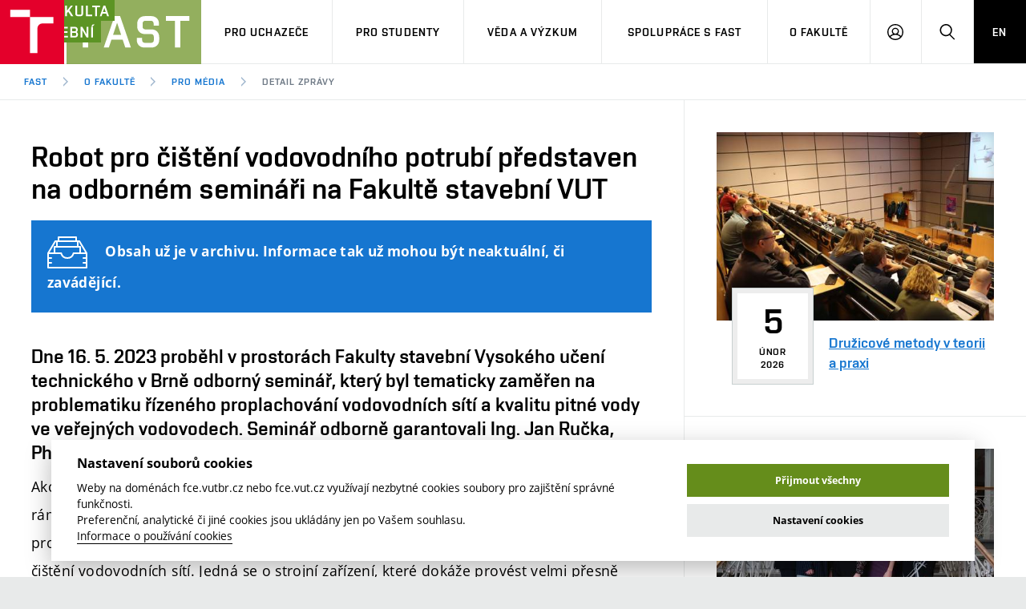

--- FILE ---
content_type: text/html; charset=utf-8
request_url: https://www.fce.vutbr.cz/o-fakulte/pro-media/robot-pro-cisteni-vodovodniho-potrubi-predstaven-na-odbornem-seminari-na-fakulte-stavebni-vut-250
body_size: 32539
content:
<!doctype html>
<html class="no-js" data-n-head-ssr lang="cs" data-n-head="%7B%22lang%22:%7B%22ssr%22:%22cs%22%7D%7D">
  <head >
    <meta data-n-head="ssr" charset="utf-8"><meta data-n-head="ssr" name="viewport" content="width=device-width, initial-scale=1.0, minimum-scale=1.0, maximum-scale=1.0, user-scalable=0"><meta data-n-head="ssr" name="msapplication-config" content="/FAST/img/favicon/browserconfig.xml"><meta data-n-head="ssr" name="theme-color" content="#ffffff"><meta data-n-head="ssr" data-hid="t0" name="twitter:title" content="Robot pro čištění vodovodního potrubí představen na odborném semináři na Fakultě stavební VUT | Fakulta stavební VUT v Brně"><meta data-n-head="ssr" data-hid="t1" property="og:title" content="Robot pro čištění vodovodního potrubí představen na odborném semináři na Fakultě stavební VUT | Fakulta stavební VUT v Brně"><meta data-n-head="ssr" data-hid="k0" name="keywords" content="Astacus, FAST VUT, seminář"><meta data-n-head="ssr" data-hid="h0" name="description" content="představení vynálezu vědců z FAST VUT"><meta data-n-head="ssr" data-hid="d1" name="twitter:description" content="představení vynálezu vědců z FAST VUT"><meta data-n-head="ssr" data-hid="d2" property="og:description" content="představení vynálezu vědců z FAST VUT"><meta data-n-head="ssr" data-hid="i0" name="image" content="/FAST/foto/14/8a/b2dcb1efefe1fd59d6fc80bdad46_h.jpg"><meta data-n-head="ssr" data-hid="i1" name="twitter:image" content="/FAST/foto/14/8a/b2dcb1efefe1fd59d6fc80bdad46_h.jpg"><meta data-n-head="ssr" data-hid="i2" property="og:image" content="/FAST/foto/14/8a/b2dcb1efefe1fd59d6fc80bdad46_h.jpg"><meta data-n-head="ssr" data-hid="n0" property="og:site_name" content="Fakulta stavební VUT v Brně"><meta data-n-head="ssr" data-hid="s1" name="twitter:card" content="summary"><meta data-n-head="ssr" data-hid="s2" property="og:type" content="website"><meta data-n-head="ssr" data-hid="u0" property="og:url" content="https://www.fce.vutbr.cz/veda-a-vyzkum/uspechy/robot-pro-cisteni-vodovodniho-potrubi-predstaven-na-odbornem-seminari-na-fakulte-stavebni-vut-250"><title>Robot pro čištění vodovodního potrubí představen na odborném semináři na Fakultě stavební VUT | Fakulta stavební VUT v Brně</title><link data-n-head="ssr" rel="stylesheet" href="/VUT/css/style.css?v=fce" media="screen"><link data-n-head="ssr" rel="stylesheet" href="/VUT/css/print.css?v=fce" media="print"><link data-n-head="ssr" rel="icon" type="image/x-icon" href="/favicon.ico"><link data-n-head="ssr" rel="apple-touch-icon" sizes="180x180" href="/FAST/img/favicon/apple-touch-icon.png"><link data-n-head="ssr" rel="icon" type="image/png" sizes="32x32" href="/FAST/img/favicon/favicon-32x32.png"><link data-n-head="ssr" rel="icon" type="image/png" sizes="16x16" href="/FAST/img/favicon/favicon-16x16.png"><link data-n-head="ssr" rel="manifest" href="/FAST/img/favicon/manifest.json"><link data-n-head="ssr" rel="mask-icon" href="/FAST/img/favicon/safari-pinned-tab.svg" color="#e4002b"><link data-n-head="ssr" rel="shortcut icon" href="/FAST/img/favicon/favicon.ico"><link data-n-head="ssr" data-hid="u1" rel="canonical" href="https://www.fce.vutbr.cz/veda-a-vyzkum/uspechy/robot-pro-cisteni-vodovodniho-potrubi-predstaven-na-odbornem-seminari-na-fakulte-stavebni-vut-250"><link data-n-head="ssr" data-hid="l-cs" rel="alternate" hreflang="cs" href="/o-fakulte/pro-media/robot-pro-cisteni-vodovodniho-potrubi-predstaven-na-odbornem-seminari-na-fakulte-stavebni-vut-250"><script data-n-head="ssr" data-hid="fonts-check">if(/fontsLoaded=true/.test(document.cookie)){document.documentElement.className+=" fonts-loaded";}</script><script data-n-head="ssr" src="/VUT/js/modernizr.min.js"></script><link rel="preload" href="/_nuxt/36fce1f.js" as="script"><link rel="preload" href="/_nuxt/9bc5197.js" as="script"><link rel="preload" href="/_nuxt/e8dc168.js" as="script"><link rel="preload" href="/_nuxt/ba4a740.js" as="script"><link rel="preload" href="/_nuxt/c5b04f7.js" as="script"><link rel="preload" href="/_nuxt/65ad480.js" as="script"><link rel="preload" href="/_nuxt/6d8b6c0.js" as="script"><link rel="preload" href="/_nuxt/5a6cdd9.js" as="script"><link rel="preload" href="/_nuxt/8bd7934.js" as="script"><link rel="preload" href="/_nuxt/52ba803.js" as="script"><link rel="preload" href="/_nuxt/b78ef97.js" as="script"><link rel="preload" href="/_nuxt/e477964.js" as="script"><link rel="preload" href="/_nuxt/e03c271.js" as="script"><link rel="preload" href="/_nuxt/1e5861d.js" as="script"><link rel="preload" href="/_nuxt/627bc28.js" as="script"><link rel="preload" href="/_nuxt/ad62f3a.js" as="script"><link rel="preload" href="/_nuxt/9cf5241.js" as="script"><link rel="preload" href="/_nuxt/88bc219.js" as="script"><link rel="preload" href="/_nuxt/1e5c459.js" as="script"><link rel="preload" href="/_nuxt/ba441df.js" as="script"><link rel="preload" href="/_nuxt/fd13c78.js" as="script"><link rel="preload" href="/_nuxt/bdbe69e.js" as="script"><link rel="preload" href="/_nuxt/d73395c.js" as="script"><link rel="preload" href="/_nuxt/0796e8f.js" as="script"><link rel="preload" href="/_nuxt/d44276e.js" as="script"><link rel="preload" href="/_nuxt/7fd930a.js" as="script"><link rel="preload" href="/_nuxt/c27a9ad.js" as="script"><style data-vue-ssr-id="ee7bc38c:0 de78f640:0 709683a2:0">.fade-enter-active,.fade-leave-active,.nuxt-fading,.page-enter-active,.page-leave-active{transition:opacity .25s}.fade-enter,.fade-leave-to,.nuxt-fading-off,.page-enter,.page-leave-active{opacity:0}.blur-enter-active,.blur-leave-active{transition:all 1s}.blur-enter-active{z-index:1}.blur-enter,.blur-leave-to{filter:blur(10px);opacity:0}.blur-enter-to,.blur-leave{filter:blur(0);opacity:1}.height-enter-active,.height-leave-active{display:grid;grid-template-rows:0fr;transition:all 1s ease}.height-enter-active>*,.height-leave-active>*{overflow:hidden}.height-enter,.height-leave-to{opacity:0}.height-enter-to,.height-leave{grid-template-rows:1fr;opacity:1}
.no-bg{background:none!important}
.nuxt-progress{background-color:#000;height:2px;left:0;opacity:1;position:fixed;right:0;top:0;transition:width .1s,opacity .4s;width:0;z-index:999999}.nuxt-progress.nuxt-progress-notransition{transition:none}.nuxt-progress-failed{background-color:red}</style>
  </head>
  <body >
    <div data-server-rendered="true" id="__nuxt"><!----><div id="__layout"><div id="Extranet" data-fetch-key="Extranet:0"><div class="mother"><nav id="m-accessibility" role="navigation" class="m-accessibility"><p class="vhide">
        Přístupnostní navigace
    </p> <a title="Přejít k obsahu (Klávesová zkratka: Alt + 2)" accesskey="2" href="#main">
        Přejít k obsahu
    </a> <span class="hide">|</span> <a href="#m-main">Přejít k hlavnímu menu</a> <span class="hide">|</span> <a href="#f-search-trigger">Přejít k vyhledávání</a></nav> <header role="banner" class="header header--lg header--fast"><h1 class="header__logo"><a href="/" class="nuxt-link-active"><span class="print-hide icon-svg icon-svg--symbol"><svg xmlns:xlink="http://www.w3.org/1999/xlink" class="icon-svg__svg"><use xlink:href="/VUT/img/bg/icons-svg.svg?v=fce#icon-symbol" x="0" y="0" width="100%" height="100%"></use></svg></span> <span class="icon-svg icon-svg--sign-fast header__logo-sign print-hide"><svg xmlns:xlink="http://www.w3.org/1999/xlink" class="icon-svg__svg"><use xlink:href="/VUT/img/bg/icons-svg.svg?v=fce#icon-sign-fast" x="0" y="0" width="100%" height="100%"></use></svg></span> <span class="header__logo-main"><span class="print-hide icon-svg icon-svg--logo-fast--lg"><svg xmlns:xlink="http://www.w3.org/1999/xlink" class="icon-svg__svg"><use xlink:href="/VUT/img/bg/icons-svg.svg?v=fce#icon-logo-fast--lg" x="0" y="0" width="100%" height="100%"></use></svg></span> <span class="print-show icon-svg icon-svg--logo-fast"><svg xmlns:xlink="http://www.w3.org/1999/xlink" class="icon-svg__svg"><use xlink:href="/VUT/img/bg/icons-svg.svg?v=fce#icon-logo-fast" x="0" y="0" width="100%" height="100%"></use></svg></span></span> <span class="vhide">FAST VUT Brno</span></a></h1> <nav id="m-main" aria-label="Hlavní menu" role="navigation" class="m-main m-main--header m-main--header-lg header__menu"><a href="javascript:;" class="m-main__toggle"><span class="m-main__toggle-icon m-main__toggle-icon--open icon-svg icon-svg--menu"><svg xmlns:xlink="http://www.w3.org/1999/xlink" class="icon-svg__svg"><use xlink:href="/VUT/img/bg/icons-svg.svg?v=fce#icon-menu" x="0" y="0" width="100%" height="100%"></use></svg></span> <span class="m-main__toggle-icon m-main__toggle-icon--close icon-svg icon-svg--close--sm"><svg xmlns:xlink="http://www.w3.org/1999/xlink" class="icon-svg__svg"><use xlink:href="/VUT/img/bg/icons-svg.svg?v=fce#icon-close--sm" x="0" y="0" width="100%" height="100%"></use></svg></span> <span class="m-main__toggle-label">Menu</span></a> <ul class="m-main__list m-main__list--main"><li data-toggle class="m-main__item"><a href="javascript:;" class="m-main__link">Pro uchazeče</a> <a href="javascript:;" class="m-main__toggle-sub js-toggle"><span class="m-main__toggle-sub-icon icon-svg icon-svg--angle-d"><svg xmlns:xlink="http://www.w3.org/1999/xlink" class="icon-svg__svg"><use xlink:href="/VUT/img/bg/icons-svg.svg?v=fce#icon-angle-d" x="0" y="0" width="100%" height="100%"></use></svg></span> <span class="vhide">Submenu</span></a> <div data-toggleable class="m-main__submenu"><div class="m-sub"><div class="m-sub__col"><ul class="m-sub__list"><li class="m-sub__item"><a href="/pro-uchazece/" class="m-sub__link">
                                        Pojďte na FAST
                                    <!----></a></li><li class="m-sub__item"><a href="/pro-uchazece/nabidka-programu/bakalarske" class="m-sub__link">
                                        Nabídka programů
                                    <!----></a></li><li class="m-sub__item"><a href="/pro-uchazece/prijimacky" class="m-sub__link">
                                        Přijímačky
                                    <!----></a></li><li class="m-sub__item"><a href="/pro-uchazece/zapisy/" class="m-sub__link">
                                        Zápisy
                                    <!----></a></li><li class="m-sub__item"><a href="https://www.skas.fce.vutbr.cz/ambasadori/" class="m-sub__link link-ext">
                                        Ambasadoři pro prváky
                                    <span class="vhide"> (externí odkaz)</span></a></li><li class="m-sub__item"><a href="/pro-uchazece/studium-msc" class="m-sub__link">
                                        Studium MSc.
                                    <!----></a></li><li class="m-sub__item"><a href="/pro-uchazece/pripravne-kurzy" class="m-sub__link">
                                        Přípravné kurzy
                                    <!----></a></li><li class="m-sub__item"><a href="/pro-uchazece/den-otevrenych-dveri" class="m-sub__link">
                                        Den otevřených dveří
                                    <!----></a></li><li class="m-sub__item"><a href="/pro-uchazece/celozivotni-vzdelavani/" class="m-sub__link">
                                        Celoživotní vzdělávání
                                    <!----></a></li><li class="m-sub__item"><a href="/pro-uchazece/kontakt" class="m-sub__link">
                                        Kontakt
                                    <!----></a></li><li class="m-sub__item"><a href="https://www.vut.cz/studuj/udaje" class="m-sub__link link-ext">
                                        Informace o zpracování osobních údajů
                                    <span class="vhide"> (externí odkaz)</span></a></li></ul> <p><a href="https://www.vut.cz/eprihlaska/" class="btn btn--sm link-ext"><span class="btn__text">E-přihláška</span><!----></a></p></div> </div></div></li><li data-toggle class="m-main__item"><a href="javascript:;" class="m-main__link">Pro studenty</a> <a href="javascript:;" class="m-main__toggle-sub js-toggle"><span class="m-main__toggle-sub-icon icon-svg icon-svg--angle-d"><svg xmlns:xlink="http://www.w3.org/1999/xlink" class="icon-svg__svg"><use xlink:href="/VUT/img/bg/icons-svg.svg?v=fce#icon-angle-d" x="0" y="0" width="100%" height="100%"></use></svg></span> <span class="vhide">Submenu</span></a> <div data-toggleable class="m-main__submenu m-main__submenu--lg"><div class="m-sub"><div class="m-sub__col"><ul class="m-sub__list"><li class="m-sub__item"><a href="/pro-studenty/casovy-plan-studia" class="m-sub__link">
                                        Časový plán studia
                                    <!----></a></li><li class="m-sub__item"><a href="/pro-studenty/studijni-programy/" class="m-sub__link">
                                        Studijní programy
                                    <!----></a></li><li class="m-sub__item"><a href="/pro-studenty/predmety/" class="m-sub__link">
                                        Předměty
                                    <!----></a></li><li class="m-sub__item"><a href="/pro-studenty/faq" class="m-sub__link">
                                        FAQ
                                    <!----></a></li><li class="m-sub__item"><a href="https://prirucka.vut.cz/category/fast/" class="m-sub__link link-ext">
                                        Příručka prváka
                                    <span class="vhide"> (externí odkaz)</span></a></li><li class="m-sub__item"><a href="/pro-studenty/studium-prace-zahranici/" class="m-sub__link">
                                        Studium a práce v zahraničí
                                    <!----></a></li><li class="m-sub__item"><a href="/pro-studenty/studentske-spolky" class="m-sub__link">
                                        Studentské spolky
                                    <!----></a></li><li class="m-sub__item"><a href="/pro-studenty/pracovni-nabidky/" class="m-sub__link">
                                        Pracovní nabídky
                                    <!----></a></li><li class="m-sub__item"><a href="http://www.skas.fce.vutbr.cz/blog/" class="m-sub__link link-ext">
                                        Časopis Fasťák
                                    <span class="vhide"> (externí odkaz)</span></a></li><li class="m-sub__item"><a href="/pro-studenty/stipendia/" class="m-sub__link">
                                        Stipendia
                                    <!----></a></li><li class="m-sub__item"><a href="/pro-studenty/smernice-a-predpisy/" class="m-sub__link">
                                        Směrnice a předpisy
                                    <!----></a></li><li class="m-sub__item"><a href="/pro-studenty/slovnik" class="m-sub__link">
                                        Stavební slovník
                                    <!----></a></li><li class="m-sub__item"><a href="/pro-studenty/kontakt" class="m-sub__link">
                                        Kontakt
                                    <!----></a></li><li class="m-sub__item"><a href="https://www.vut.cz/studenti/zav-prace?action=search&amp;data%5Bfid%5D=3" class="m-sub__link link-ext">
                                        Závěrečné práce
                                    <span class="vhide"> (externí odkaz)</span></a></li><li class="m-sub__item"><a href="http://library.fce.vutbr.cz/" class="m-sub__link link-ext">
                                        Knihovnické informační centrum
                                    <span class="vhide"> (externí odkaz)</span></a></li><li class="m-sub__item"><a href="https://intranet.study.fce.vutbr.cz/studium/materialy/opory.asp" class="m-sub__link link-ext">
                                        Studijní opory
                                    <span class="vhide"> (externí odkaz)</span></a></li><li class="m-sub__item"><a href="https://www.vut.cz/studenti/osobni-udaje" class="m-sub__link link-ext">
                                        Informace o zpracování osobních údajů
                                    <span class="vhide"> (externí odkaz)</span></a></li></ul> </div> <div class="m-sub__col m-sub__col--highlighted"><div class="m-highlights"><h2 class="m-highlights__title">
            Úřední hodiny Studijního a informačního oddělení
        </h2> <div data-fetch-key="0"><ul class="m-highlights__list"><li class="m-highlights__item"><span class="m-highlights__tag tag tag--outline tag--xxs">pondělí</span> <!----> <br><span class="m-highlights__title"><time>13:00</time> – <time>15:00</time></span></li><li class="m-highlights__item"><span class="m-highlights__tag tag tag--outline tag--xxs">středa</span> <br><span class="m-highlights__title"><time>9:00</time> – <time>12:00</time></span> <!----></li><li class="m-highlights__item"><span class="m-highlights__tag tag tag--outline tag--xxs">čtvrtek</span> <br><span class="m-highlights__title"><time>9:00</time> – <time>12:00</time></span> <!----></li></ul></div> <p><a href="/pro-studenty/kontakt" class="btn btn--secondary btn--xs btn--outline"><span class="btn__text">Více o studijním oddělení</span></a></p></div></div><div data-fetch-key="1" class="m-sub__col m-sub__col--highlighted"><div class="m-highlights"><h2 class="m-highlights__title">
            Nepropásněte
        </h2> <div><ul class="m-highlights__list"><li class="m-highlights__item"><time datetime="2026-01-22" class="m-highlights__tag tag tag--outline tag--xxs">22. ledna 2026</time> <h3 class="m-highlights__title"><a href="/o-fakulte/akce/pozvanka-na-seminar-ustavu-stavebni-mechaniky-8307" class="m-highlights__link"><span>Pozvánka na seminář Ústavu stavební mechaniky</span><!----></a></h3></li><li class="m-highlights__item"><time datetime="2026-02-05" class="m-highlights__tag tag tag--outline tag--xxs">5. února 2026</time> <h3 class="m-highlights__title"><a href="/o-fakulte/akce/druzicove-metody-v-teorii-a-praxi-8312" class="m-highlights__link"><span>Družicové metody v teorii a praxi</span><!----></a></h3></li></ul> <p><a href="/o-fakulte/akce" class="btn btn--secondary btn--xs btn--outline"><span class="btn__text">Kalendář akcí</span></a></p></div></div></div></div></div></li><li data-toggle class="m-main__item"><a href="javascript:;" class="m-main__link">Věda a výzkum</a> <a href="javascript:;" class="m-main__toggle-sub js-toggle"><span class="m-main__toggle-sub-icon icon-svg icon-svg--angle-d"><svg xmlns:xlink="http://www.w3.org/1999/xlink" class="icon-svg__svg"><use xlink:href="/VUT/img/bg/icons-svg.svg?v=fce#icon-angle-d" x="0" y="0" width="100%" height="100%"></use></svg></span> <span class="vhide">Submenu</span></a> <div data-toggleable class="m-main__submenu"><div class="m-sub"><div class="m-sub__col"><ul class="m-sub__list"><li class="m-sub__item"><a href="/veda-a-vyzkum/uspechy" class="m-sub__link">
                                        Úspěchy
                                    <!----></a></li><li class="m-sub__item"><a href="/veda-a-vyzkum/licence" class="m-sub__link">
                                        Licence a patenty
                                    <!----></a></li><li class="m-sub__item"><a href="/veda-a-vyzkum/centra-vyzkumu" class="m-sub__link">
                                        Centra výzkumu
                                    <!----></a></li><li class="m-sub__item"><a href="/veda-a-vyzkum/oblasti-vyzkumu" class="m-sub__link">
                                        Oblasti výzkumu
                                    <!----></a></li><li class="m-sub__item"><a href="/veda-a-vyzkum/projekty" class="m-sub__link">
                                        Projekty
                                    <!----></a></li><li class="m-sub__item"><a href="/veda-a-vyzkum/projekty-esif/" class="m-sub__link">
                                        Projekty ESIF
                                    <!----></a></li><li class="m-sub__item"><a href="/veda-a-vyzkum/vysledky" class="m-sub__link">
                                        Výsledky
                                    <!----></a></li></ul> </div> </div></div></li><li data-toggle class="m-main__item"><a href="javascript:;" class="m-main__link">Spolupráce s FAST</a> <a href="javascript:;" class="m-main__toggle-sub js-toggle"><span class="m-main__toggle-sub-icon icon-svg icon-svg--angle-d"><svg xmlns:xlink="http://www.w3.org/1999/xlink" class="icon-svg__svg"><use xlink:href="/VUT/img/bg/icons-svg.svg?v=fce#icon-angle-d" x="0" y="0" width="100%" height="100%"></use></svg></span> <span class="vhide">Submenu</span></a> <div data-toggleable class="m-main__submenu"><div class="m-sub"><div class="m-sub__col"><ul class="m-sub__list"><li class="m-sub__item"><a href="/spoluprace-s-fast" class="m-sub__link">
                                        Firemní spolupráce
                                    <!----></a></li><li class="m-sub__item"><a href="/spoluprace-s-fast/zahranicni-spoluprace/" class="m-sub__link">
                                        Zahraniční spolupráce
                                    <!----></a></li><li class="m-sub__item"><a href="/spoluprace-s-fast/spoluprace-se-skolami/dektalent" class="m-sub__link">
                                        Spolupráce se školami
                                    <!----></a></li><li class="m-sub__item"><a href="/spoluprace-s-fast/sluzby-fakulty" class="m-sub__link">
                                        Služby fakulty
                                    <!----></a></li><li class="m-sub__item"><a href="/spoluprace-s-fast/absolventi" class="m-sub__link">
                                        Absolventi
                                    <!----></a></li></ul> </div> </div></div></li><li data-toggle class="m-main__item"><a href="javascript:;" class="m-main__link">O fakultě</a> <a href="javascript:;" class="m-main__toggle-sub js-toggle"><span class="m-main__toggle-sub-icon icon-svg icon-svg--angle-d"><svg xmlns:xlink="http://www.w3.org/1999/xlink" class="icon-svg__svg"><use xlink:href="/VUT/img/bg/icons-svg.svg?v=fce#icon-angle-d" x="0" y="0" width="100%" height="100%"></use></svg></span> <span class="vhide">Submenu</span></a> <div data-toggleable class="m-main__submenu m-main__submenu--lg"><div class="m-sub"><div class="m-sub__col"><ul class="m-sub__list"><li class="m-sub__item"><a href="/o-fakulte/plany-budov/" class="m-sub__link">
                                        Plány budov
                                    <!----></a></li><li class="m-sub__item"><a href="/o-fakulte/organizacni-struktura/" class="m-sub__link">
                                        Organizační struktura
                                    <!----></a></li><li class="m-sub__item"><a href="/o-fakulte/lide/" class="m-sub__link">
                                        Lidé
                                    <!----></a></li><li class="m-sub__item"><a href="/o-fakulte/informacni-tabule/" class="m-sub__link">
                                        Informační tabule
                                    <!----></a></li><li class="m-sub__item"><a href="/o-fakulte/pro-media" class="m-sub__link nuxt-link-active">
                                        Pro média
                                    <!----></a></li><li class="m-sub__item"><a href="https://foo.fce.vutbr.cz/" class="m-sub__link link-ext">
                                        Fakultní odborová organizace
                                    <span class="vhide"> (externí odkaz)</span></a></li><li class="m-sub__item"><a href="/o-fakulte/soucasnost" class="m-sub__link">
                                        Současnost
                                    <!----></a></li><li class="m-sub__item"><a href="/o-fakulte/historie" class="m-sub__link">
                                        Historie
                                    <!----></a></li><li class="m-sub__item"><a href="/o-fakulte/socialni-bezpeci" class="m-sub__link">
                                        Sociální bezpečí
                                    <!----></a></li><li class="m-sub__item"><a href="/o-fakulte/kontakt/" class="m-sub__link">
                                        Kontakt
                                    <!----></a></li></ul> </div> <div data-fetch-key="2" class="m-sub__col m-sub__col--highlighted"><div class="m-highlights"><h2 class="m-highlights__title">
            Aktuality
        </h2> <div><ul class="m-highlights__list"><li class="m-highlights__item"><h3 class="m-highlights__title"><a href="https://www.vut.cz/vut/aktuality-f19528/dobrodruzstvi-s-presahem-himalajsky-patron-hleda-dobrovolniky-d316818" target="_blank" class="m-highlights__link link-ext"><span>Dobrodružství s přesahem: Himálajský patron hledá dobrovolníky</span><!----></a></h3></li><li class="m-highlights__item"><h3 class="m-highlights__title"><a href="/o-fakulte/aktuality/druzicove-metody-v-teorii-a-praxi-8312" class="m-highlights__link"><span>Družicové metody v teorii a praxi</span><!----></a></h3></li></ul> <p><a href="/o-fakulte/aktuality" class="btn btn--secondary btn--xs btn--outline"><span class="btn__text">Více aktualit</span></a></p></div></div></div><div data-fetch-key="3" class="m-sub__col m-sub__col--highlighted"><div class="m-highlights"><h2 class="m-highlights__title">
            Nenechte si ujít
        </h2> <div><ul class="m-highlights__list"><li class="m-highlights__item"><time datetime="2026-01-22" class="m-highlights__tag tag tag--outline tag--xxs">22. ledna 2026</time> <h3 class="m-highlights__title"><a href="/o-fakulte/akce/22-1-2026-zemske-kolo-studentske-souteze-dektalent-2026-8303" class="m-highlights__link"><span>22. 1 . 2026 – Zemské kolo studentské soutěže DEKtalent 2026</span><!----></a></h3></li><li class="m-highlights__item"><time datetime="2026-01-22" class="m-highlights__tag tag tag--outline tag--xxs">22. ledna 2026</time> <h3 class="m-highlights__title"><a href="/o-fakulte/akce/pozvanka-na-seminar-ustavu-stavebni-mechaniky-8307" class="m-highlights__link"><span>Pozvánka na seminář Ústavu stavební mechaniky</span><!----></a></h3></li></ul> <p><a href="/o-fakulte/akce" class="btn btn--secondary btn--xs btn--outline"><span class="btn__text">Kalendář akcí</span></a></p></div></div></div></div></div></li> <li class="m-main__item hide--d"><a href="/en" class="m-main__link m-main__link--lang">
                    EN
                </a></li></ul> <ul class="m-main__list m-main__list--side"><li class="m-main__item"><a href="javascript:;" class="m-main__link m-main__link--icon js-user-menu"><span class="m-main__icon icon-svg icon-svg--user"><svg xmlns:xlink="http://www.w3.org/1999/xlink" class="icon-svg__svg"><use xlink:href="/VUT/img/bg/icons-svg.svg?v=fce#icon-user" x="0" y="0" width="100%" height="100%"></use></svg></span> <span class="vhide">Přihlásit se</span></a> <div class="m-main__submenu m-main__submenu--m"><div class="m-sub"><div class="m-sub__col"><h2 class="h4">
                                Přihlásit se
                            </h2> <ul class="m-sub__list"><li class="m-sub__item"><a href="https://intranet.study.fce.vutbr.cz/" class="m-sub__link link-ext">
                                        Studentský intranet
                                    <span class="vhide"> (externí odkaz)</span></a></li><li class="m-sub__item"><a href="https://lms.fce.vutbr.cz/" class="m-sub__link link-ext">
                                        Fakultní Moodle
                                    <span class="vhide"> (externí odkaz)</span></a></li><li class="m-sub__item"><a href="https://www.vut.cz/login/intra" class="m-sub__link link-ext">
                                        VUT intraportál
                                    <span class="vhide"> (externí odkaz)</span></a></li><li class="m-sub__item"><a href="https://outlook.office.com/owa/?realm=vutbr.cz" class="m-sub__link link-ext">
                                        VUT mail na Office 365
                                    <span class="vhide"> (externí odkaz)</span></a></li><li class="m-sub__item"><a href="http://mail.apps.vutbr.cz/" class="m-sub__link link-ext">
                                        VUT mail na Google
                                    <span class="vhide"> (externí odkaz)</span></a></li><li class="m-sub__item"><a href="https://intranet.fce.vutbr.cz/" class="m-sub__link link-ext">
                                        Zaměstnanecký intranet
                                    <span class="vhide"> (externí odkaz)</span></a></li></ul></div></div></div></li> <li class="m-main__item"><a id="f-search-trigger" href="javascript:;" class="m-main__link m-main__link--icon"><span class="m-main__icon icon-svg icon-svg--search"><svg xmlns:xlink="http://www.w3.org/1999/xlink" class="icon-svg__svg"><use xlink:href="/VUT/img/bg/icons-svg.svg?v=fce#icon-search" x="0" y="0" width="100%" height="100%"></use></svg></span> <span class="vhide">Hledat</span></a></li> <li class="m-main__item hide--m hide--t"><a href="/en" class="m-main__link m-main__link--lang">
                        EN
                    </a></li></ul></nav> <div class="header__search"><form id="f-search" role="search" class="f-search f-search--lg"><p class="inp inp--group inp--group--m mb0"><label for="f-search__search" class="vhide">Vyhledávání</label> <span class="inp__fix inp__fix--btn-icon"><input id="f-search__search" type="text" name="f-search__search" placeholder="Hledat" value="" class="inp__text inp__text--lg inp__text--flat"> <button type="submit" class="btn btn--lg btn--icon-only btn--blank inp__btn-icon"><span class="btn__text"><span class="vhide">Vyhledat</span> <span class="btn__icon icon-svg icon-svg--search"><svg xmlns:xlink="http://www.w3.org/1999/xlink" class="icon-svg__svg"><use xlink:href="/VUT/img/bg/icons-svg.svg?v=fce#icon-search" x="0" y="0" width="100%" height="100%"></use></svg></span></span></button></span> <span class="inp__btn"><a href="javascript:;" class="btn btn--lg btn--secondary btn--icon-only"><span class="btn__text"><span class="vhide">Zavřít</span> <span class="btn__icon icon-svg icon-svg--close"><svg xmlns:xlink="http://www.w3.org/1999/xlink" class="icon-svg__svg"><use xlink:href="/VUT/img/bg/icons-svg.svg?v=fce#icon-close" x="0" y="0" width="100%" height="100%"></use></svg></span></span></a></span></p></form></div> <nav id="m-breadcrumb" aria-label="Drobečková navigace" role="navigation" class="m-breadcrumb header__breadcrumb"><a href="javascript:;" class="m-breadcrumb__nav m-breadcrumb__nav--prev"><span class="m-breadcrumb__nav-icon icon-svg icon-svg--angle-l"><svg xmlns:xlink="http://www.w3.org/1999/xlink" class="icon-svg__svg"><use xlink:href="/VUT/img/bg/icons-svg.svg?v=fce#icon-angle-l" x="0" y="0" width="100%" height="100%"></use></svg></span></a> <div class="m-breadcrumb__wrap"><ol class="m-breadcrumb__list"><li class="m-breadcrumb__item"><!----> <a href="/" class="m-breadcrumb__link nuxt-link-active">
                    FAST
                </a></li><li class="m-breadcrumb__item"><span class="m-breadcrumb__separator icon-svg icon-svg--angle-r"><svg xmlns:xlink="http://www.w3.org/1999/xlink" class="icon-svg__svg"><use xlink:href="/VUT/img/bg/icons-svg.svg?v=fce#icon-angle-r" x="0" y="0" width="100%" height="100%"></use></svg></span> <a href="/o-fakulte" class="m-breadcrumb__link nuxt-link-active">
                    O fakultě
                </a></li><li class="m-breadcrumb__item"><span class="m-breadcrumb__separator icon-svg icon-svg--angle-r"><svg xmlns:xlink="http://www.w3.org/1999/xlink" class="icon-svg__svg"><use xlink:href="/VUT/img/bg/icons-svg.svg?v=fce#icon-angle-r" x="0" y="0" width="100%" height="100%"></use></svg></span> <a href="/o-fakulte/pro-media" class="m-breadcrumb__link nuxt-link-active">
                    Pro média
                </a></li><li class="m-breadcrumb__item"><span class="m-breadcrumb__separator icon-svg icon-svg--angle-r"><svg xmlns:xlink="http://www.w3.org/1999/xlink" class="icon-svg__svg"><use xlink:href="/VUT/img/bg/icons-svg.svg?v=fce#icon-angle-r" x="0" y="0" width="100%" height="100%"></use></svg></span> <span aria-current="page" class="m-breadcrumb__link">
                    Detail zprávy
                </span></li></ol></div> <a href="javascript:;" class="m-breadcrumb__nav m-breadcrumb__nav--next"><span class="m-breadcrumb__nav-icon icon-svg icon-svg--angle-r"><svg xmlns:xlink="http://www.w3.org/1999/xlink" class="icon-svg__svg"><use xlink:href="/VUT/img/bg/icons-svg.svg?v=fce#icon-angle-r" x="0" y="0" width="100%" height="100%"></use></svg></span></a></nav></header> <main id="main" role="main" data-fetch-key="4" class="main"><div class="b-detail"><div class="grid grid--bd grid--0"><div class="grid__cell size--t-7-12 size--8-12 holder holder--lg fz-lg"><div class="b-detail__body pt50--d js-gallery"><h1>Robot pro čištění vodovodního potrubí představen na odborném semináři na Fakultě stavební VUT</h1> <div class="message message--info"><div class="message__wrap"><div class="message__content"><p><span class="icon-svg icon-svg--cabinet" style="margin-right:1em;"><svg xmlns:xlink="http://www.w3.org/1999/xlink" class="icon-svg__svg"><use xlink:href="/VUT/img/bg/icons-svg.svg?v=fce#icon-cabinet" x="0" y="0" width="100%" height="100%"></use></svg></span> 
                    Obsah už je v archivu. Informace tak už mohou být neaktuální, či zavádějící.
                </p></div> <!----></div></div> <div class="mb40"></div> <div class="clearfix"><h3>Dne 16. 5. 2023 proběhl v prostorách Fakulty stavební Vysokého učení technického v Brně odborný seminář, který byl tematicky zaměřen na problematiku řízeného proplachování vodovodních sítí a kvalitu pitné vody ve veřejných vodovodech. Seminář odborně garantovali Ing. Jan Ručka, Ph.D. a Ing. Zdeněk Jaroš.</h3>
<p>Akce se zúčastnilo 40 zástupců provozovatelů veřejných vodovodů z Česka i Slovenska. V rámci semináře byl představen nový vynález proplachovací robot Astacus, který je určen pro přesné měření hydraulických veličin, testování kapacity hydrantů a automatizované čištění vodovodních sítí. Jedná se o strojní zařízení, které dokáže provést velmi přesně řízený proplach vybraného úseku potrubí tak, že se zajistí bezpečnost provedení a dokonalý výsledek při použití nejmenšího možného množství proplachovací vody. Tato technologie přináší do provozování vodovodních sítí významnou změnu a ekologickou úsporu tím, že uspoří použitou vodu na proplach. Potrubí vodovodních sítí tak lze udržovat čisté a pitnou vodu ve vodovodních sítích kvalitní.</p>
<p>Vynález byl vyvinut a následně patentován na Fakultě stavební VUT a jeho distribuci na trh zajistí společnost VODA BRNO, s.r.o.. Více informací lze najít na stránkách společnosti <a rel="noopener" href="http://www.vodabrno.cz/">www.vodabrno.cz</a>.</p></div>   <div class="js-gallery"><div class="c-gallery"><ul class="c-gallery__list grid grid--10"><li class="c-gallery__item grid__cell size--t-4-12 size--s-6-12"><a data-gallery href="/FAST/foto/e2/09/aa2c811490a180b64e246820d34c_l.jpg" data-sub-html="Testovací sada" class="c-gallery__link"><div class="c-gallery__img" style="background-image:url('/FAST/foto/e2/09/aa2c811490a180b64e246820d34c_q.jpg');"><img alt="Testovací sada" src="/FAST/foto/e2/09/aa2c811490a180b64e246820d34c_q.jpg"></div> <!----></a></li><li class="c-gallery__item grid__cell size--t-4-12 size--s-6-12"><a data-gallery href="/FAST/foto/14/8a/b2dcb1efefe1fd59d6fc80bdad46_l.jpg" class="c-gallery__link"><div class="c-gallery__img" style="background-image:url('/FAST/foto/14/8a/b2dcb1efefe1fd59d6fc80bdad46_q.jpg');"><img src="/FAST/foto/14/8a/b2dcb1efefe1fd59d6fc80bdad46_q.jpg"></div> <!----></a></li><li class="c-gallery__item grid__cell size--t-4-12 size--s-6-12"><a data-gallery href="/FAST/foto/9a/1f/2ed1d6941340e0e59e33d8e3b387_l.jpg" class="c-gallery__link"><div class="c-gallery__img" style="background-image:url('/FAST/foto/9a/1f/2ed1d6941340e0e59e33d8e3b387_q.jpg');"><img src="/FAST/foto/9a/1f/2ed1d6941340e0e59e33d8e3b387_q.jpg"></div> <!----></a></li><li class="c-gallery__item grid__cell size--t-4-12 size--s-6-12"><a data-gallery href="/FAST/foto/e1/2e/313fe62f009fd1e66ded8e4c738c_l.jpg" class="c-gallery__link"><div class="c-gallery__img" style="background-image:url('/FAST/foto/e1/2e/313fe62f009fd1e66ded8e4c738c_q.jpg');"><img src="/FAST/foto/e1/2e/313fe62f009fd1e66ded8e4c738c_q.jpg"></div> <!----></a></li><li class="c-gallery__item grid__cell size--t-4-12 size--s-6-12"><a data-gallery href="/FAST/foto/a8/af/08c568c2cec95e6eda7f79e9898a_l.jpg" class="c-gallery__link"><div class="c-gallery__img" style="background-image:url('/FAST/foto/a8/af/08c568c2cec95e6eda7f79e9898a_q.jpg');"><img src="/FAST/foto/a8/af/08c568c2cec95e6eda7f79e9898a_q.jpg"></div> <!----></a></li><li class="c-gallery__item grid__cell size--t-4-12 size--s-6-12"><a data-gallery href="/FAST/foto/90/6c/93216e45b34905a90a2c69b31b90_l.jpg" data-sub-html="Proplachovací robot Astacus" class="c-gallery__link"><div class="c-gallery__img" style="background-image:url('/FAST/foto/90/6c/93216e45b34905a90a2c69b31b90_q.jpg');"><img alt="Proplachovací robot Astacus" src="/FAST/foto/90/6c/93216e45b34905a90a2c69b31b90_q.jpg"></div> <!----></a></li><li class="c-gallery__item grid__cell size--t-4-12 size--s-6-12"><a data-gallery href="/FAST/foto/c3/e5/070469de60903388f26ba5849de1_l.jpg" data-sub-html="Proplachovací robot Astacus" class="c-gallery__link"><div class="c-gallery__img" style="background-image:url('/FAST/foto/c3/e5/070469de60903388f26ba5849de1_q.jpg');"><img alt="Proplachovací robot Astacus" src="/FAST/foto/c3/e5/070469de60903388f26ba5849de1_q.jpg"></div> <!----></a></li></ul></div></div> <p class="inline-btns"><a href="https://www.facebook.com/sharer/sharer.php?u=https%3A%2F%2Fwww.fce.vutbr.cz%2Fo-fakulte%2Fpro-media%2Frobot-pro-cisteni-vodovodniho-potrubi-predstaven-na-odbornem-seminari-na-fakulte-stavebni-vut-250" target="_blank" class="btn btn--outline btn--sm btn--facebook btn--icon-l"><span class="btn__text"><span class="btn__icon icon-svg icon-svg--facebook"><svg xmlns:xlink="http://www.w3.org/1999/xlink" class="icon-svg__svg"><use xlink:href="/VUT/img/bg/icons-svg.svg?v=fce#icon-facebook" x="0" y="0" width="100%" height="100%"></use></svg></span>
            Sdílet
        </span></a><a href="https://twitter.com/home?status=https%3A%2F%2Fwww.fce.vutbr.cz%2Fo-fakulte%2Fpro-media%2Frobot-pro-cisteni-vodovodniho-potrubi-predstaven-na-odbornem-seminari-na-fakulte-stavebni-vut-250" target="_blank" class="btn btn--outline btn--sm btn--twitter-x btn--icon-l"><span class="btn__text"><span class="btn__icon icon-svg icon-svg--twitter-x"><svg xmlns:xlink="http://www.w3.org/1999/xlink" class="icon-svg__svg"><use xlink:href="/VUT/img/bg/icons-svg.svg?v=fce#icon-twitter-x" x="0" y="0" width="100%" height="100%"></use></svg></span>
            Sdílet
        </span></a><a href="https://www.linkedin.com/sharing/share-offsite/?url=https%3A%2F%2Fwww.fce.vutbr.cz%2Fo-fakulte%2Fpro-media%2Frobot-pro-cisteni-vodovodniho-potrubi-predstaven-na-odbornem-seminari-na-fakulte-stavebni-vut-250" target="_blank" class="btn btn--outline btn--sm btn--linked-in btn--icon-l"><span class="btn__text"><span class="btn__icon icon-svg icon-svg--linked-in"><svg xmlns:xlink="http://www.w3.org/1999/xlink" class="icon-svg__svg"><use xlink:href="/VUT/img/bg/icons-svg.svg?v=fce#icon-linked-in" x="0" y="0" width="100%" height="100%"></use></svg></span>
            Sdílet
        </span></a></p> <table class="table-meta"><tbody><tr><th>Zkrácený odkaz</th> <td><a href="/o-fakulte/pro-media/250" class="table-meta__link">
                                            https://www.fce.vutbr.cz/o-fakulte/pro-media/250
                                        </a></td></tr> <tr><th>Odpovědná osoba</th> <td><a href="/o-fakulte/lide/miloslav-zimmermann-10430/" class="table-meta__link">
                                             Ing. Miloslav Zimmermann
                                        </a></td></tr> <tr><th>Datum publikování</th> <td><time datetime="2023-05-16">17. května 2023</time></td></tr></tbody></table></div> <!----></div> <div class="grid__cell size--t-5-12 size--4-12"><nav role="navigation" class="m-case-studies"><div><ul slugNameLoc="slug_cs" slugName="slug" class="m-case-studies__list"><li class="m-case-studies__item holder holder--md pt30--m pb30--m pt40 pb40"><a href="/o-fakulte/pro-media/druzicove-metody-v-teorii-a-praxi-8312" class="b-article-lg__link m-case-studies__link"><article role="article" class="b-article-lg"><div class="b-article-lg__img"><div class="b-article-lg__img-bg" style="background-image:url('/FAST/foto/ed/05/3074a23d23f4830c74ba04ca5e2f_t.jpg');"></div></div> <div class="b-article-lg__head"><time datetime="2026-02-05" class="b-article-lg__date date font-secondary"><!----> <span class="date__day">5</span> <span class="date__month">únor</span> <span class="date__year">2026</span></time> <h2 class="b-article-lg__title h4"><span>Družicové metody v teorii a praxi</span> <!----></h2></div></article><!----></a> <div class="m-case-studies__bd"></div></li><li class="m-case-studies__item holder holder--md pt30--m pb30--m pt40 pb40"><a href="/o-fakulte/pro-media/veda-s-dopadem-do-praxe-tereza-semradova-zvitezila-v-soutezi-studentskych-praci-8308" class="b-article-lg__link m-case-studies__link"><article role="article" class="b-article-lg"><div class="b-article-lg__img"><div class="b-article-lg__img-bg" style="background-image:url('/FAST/foto/2c/8a/9c36285da4dccf17c0ca20e3e4c4_t.jpg');"></div></div> <div class="b-article-lg__head"><time datetime="2026-01-12" class="b-article-lg__date date font-secondary"><!----> <span class="date__day">13</span> <span class="date__month">leden</span> <span class="date__year">2026</span></time> <h2 class="b-article-lg__title h4"><span>Věda s dopadem do praxe: Tereza Semrádová zvítězila v Soutěži studentských prací</span> <!----></h2></div></article><!----></a> <div class="m-case-studies__bd"></div></li><li class="m-case-studies__item holder holder--md pt30--m pb30--m pt40 pb40"><a href="/o-fakulte/pro-media/sobotni-jarni-pripravne-kurzy-z-fyziky-matematiky-a-deskriptivni-geometrie-8289" class="b-article-lg__link m-case-studies__link"><article role="article" class="b-article-lg"><div class="b-article-lg__img"><div class="b-article-lg__img-bg" style="background-image:url('/FAST/img/themeFoto/a-veveri.jpg');"></div></div> <div class="b-article-lg__head"><time datetime="2026-02-28" class="b-article-lg__date date font-secondary"><!----> <span class="date__day">28</span> <span class="date__month">únor</span> <span class="date__year">2026</span></time> <h2 class="b-article-lg__title h4"><span>Sobotní jarní přípravné kurzy z fyziky, matematiky a deskriptivní geometrie</span> <!----></h2></div></article><!----></a> <div class="m-case-studies__bd"></div></li><li class="m-case-studies__item holder holder--md pt30--m pb30--m pt40 pb40"><a href="/o-fakulte/pro-media/technologie-astacus-z-vut-v-brne-pomohla-obnovit-kvalitu-pitne-vody-v-obci-stranik-u-noveho-jicina-8297" class="b-article-lg__link m-case-studies__link"><article role="article" class="b-article-lg"><div class="b-article-lg__img"><div class="b-article-lg__img-bg" style="background-image:url('/FAST/foto/bd/a3/e7b6a0893c28c2205799690c73ca_t.jpg');"></div></div> <div class="b-article-lg__head"><time datetime="2025-12-14" class="b-article-lg__date date font-secondary"><!----> <span class="date__day">15</span> <span class="date__month">prosinec</span> <span class="date__year">2025</span></time> <h2 class="b-article-lg__title h4"><span>Technologie Astacus z VUT v Brně pomohla obnovit kvalitu pitné vody v obci Straník u Nového Jičína</span> <!----></h2></div></article><!----></a> <div class="m-case-studies__bd"></div></li><li class="m-case-studies__item holder holder--md pt30--m pb30--m pt40 pb40"><a href="/o-fakulte/pro-media/odborny-seminar-na-ustavu-vodniho-hospodarstvi-krajiny-predstavil-nove-standardy-v-pozemkovych-upravach-a-ochrane-pudy-8292" class="b-article-lg__link m-case-studies__link"><article role="article" class="b-article-lg"><div class="b-article-lg__img"><div class="b-article-lg__img-bg" style="background-image:url('/FAST/foto/3b/82/3d99c63361fff90c4d454f15887e_t.jpg');"></div></div> <div class="b-article-lg__head"><time datetime="2025-12-10" class="b-article-lg__date date font-secondary"><!----> <span class="date__day">11</span> <span class="date__month">prosinec</span> <span class="date__year">2025</span></time> <h2 class="b-article-lg__title h4"><span>Odborný seminář na Ústavu vodního hospodářství krajiny představil nové standardy v pozemkových úpravách a ochraně půdy</span> <!----></h2></div></article><!----></a> <div class="m-case-studies__bd"></div></li></ul> <p class="m-case-studies__btn"><a href="/o-fakulte/pro-media" class="btn btn--secondary btn--sm nuxt-link-active"><span class="btn__text">Všechny články</span></a></p></div></nav></div></div></div></main> <div class="responsibility holder holder--lg border-t">
        Odpovědnost:
        <a href="/o-fakulte/organizacni-struktura/oddeleni-vnitrnich-a-vnejsich-vztahu-85/" class="responsibility__link">
            OVV
        </a> <span> / </span> <a href="/o-fakulte/lide/miloslav-zimmermann-10430/" class="responsibility__link">
            Ing. Miloslav Zimmermann
        </a></div> <footer role="contentinfo" class="footer"><div class="footer__group pt0--m pb0--m pt40--t pt55 pb40 holder holder--lg"><div class="grid"><div data-toggle class="grid__cell size--t-4-12 size--2-12 mb40--t"><h2 class="footer__title js-toggle">
                    Pro uchazeče
                    <span class="footer__title-icon icon-svg icon-svg--angle-d"><svg xmlns:xlink="http://www.w3.org/1999/xlink" class="icon-svg__svg"><use xlink:href="/VUT/img/bg/icons-svg.svg?v=fce#icon-angle-d" x="0" y="0" width="100%" height="100%"></use></svg></span></h2> <div data-toggleable class="footer__more"><ul class="footer__list"><li class="footer__item"><a href="/pro-uchazece/" class="footer__link">
                                Pojďte na FAST
                            <!----></a></li><li class="footer__item"><a href="/pro-uchazece/nabidka-programu/bakalarske" class="footer__link">
                                Nabídka programů
                            <!----></a></li><li class="footer__item"><a href="/pro-uchazece/prijimacky" class="footer__link">
                                Přijímačky
                            <!----></a></li><li class="footer__item"><a href="/pro-uchazece/zapisy/" class="footer__link">
                                Zápisy
                            <!----></a></li><li class="footer__item"><a href="https://www.skas.fce.vutbr.cz/ambasadori/" class="footer__link link-ext">
                                Ambasadoři pro prváky
                            <span class="vhide"> (externí odkaz)</span></a></li><li class="footer__item"><a href="/pro-uchazece/studium-msc" class="footer__link">
                                Studium MSc.
                            <!----></a></li><li class="footer__item"><a href="/pro-uchazece/pripravne-kurzy" class="footer__link">
                                Přípravné kurzy
                            <!----></a></li><li class="footer__item"><a href="/pro-uchazece/den-otevrenych-dveri" class="footer__link">
                                Den otevřených dveří
                            <!----></a></li><li class="footer__item"><a href="/pro-uchazece/celozivotni-vzdelavani/" class="footer__link">
                                Celoživotní vzdělávání
                            <!----></a></li><li class="footer__item"><a href="/pro-uchazece/kontakt" class="footer__link">
                                Kontakt
                            <!----></a></li><li class="footer__item"><a href="https://www.vut.cz/studuj/udaje" class="footer__link link-ext">
                                Informace o zpracování osobních údajů
                            <span class="vhide"> (externí odkaz)</span></a></li><li class="footer__item"><a href="https://www.vut.cz/eprihlaska/" class="footer__link link-ext">
                                E-přihláška
                            <span class="vhide"> (externí odkaz)</span></a></li></ul></div></div><div data-toggle class="grid__cell size--t-4-12 size--2-12 mb40--t"><h2 class="footer__title js-toggle">
                    Pro studenty
                    <span class="footer__title-icon icon-svg icon-svg--angle-d"><svg xmlns:xlink="http://www.w3.org/1999/xlink" class="icon-svg__svg"><use xlink:href="/VUT/img/bg/icons-svg.svg?v=fce#icon-angle-d" x="0" y="0" width="100%" height="100%"></use></svg></span></h2> <div data-toggleable class="footer__more"><ul class="footer__list"><li class="footer__item"><a href="/pro-studenty/casovy-plan-studia" class="footer__link">
                                Časový plán studia
                            <!----></a></li><li class="footer__item"><a href="/pro-studenty/studijni-programy/" class="footer__link">
                                Studijní programy
                            <!----></a></li><li class="footer__item"><a href="/pro-studenty/predmety/" class="footer__link">
                                Předměty
                            <!----></a></li><li class="footer__item"><a href="/pro-studenty/faq" class="footer__link">
                                FAQ
                            <!----></a></li><li class="footer__item"><a href="https://prirucka.vut.cz/category/fast/" class="footer__link link-ext">
                                Příručka prváka
                            <span class="vhide"> (externí odkaz)</span></a></li><li class="footer__item"><a href="/pro-studenty/studium-prace-zahranici/" class="footer__link">
                                Studium a práce v zahraničí
                            <!----></a></li><li class="footer__item"><a href="/pro-studenty/studentske-spolky" class="footer__link">
                                Studentské spolky
                            <!----></a></li><li class="footer__item"><a href="/pro-studenty/pracovni-nabidky/" class="footer__link">
                                Pracovní nabídky
                            <!----></a></li><li class="footer__item"><a href="http://www.skas.fce.vutbr.cz/blog/" class="footer__link link-ext">
                                Časopis Fasťák
                            <span class="vhide"> (externí odkaz)</span></a></li><li class="footer__item"><a href="/pro-studenty/stipendia/" class="footer__link">
                                Stipendia
                            <!----></a></li><li class="footer__item"><a href="/pro-studenty/smernice-a-predpisy/" class="footer__link">
                                Směrnice a předpisy
                            <!----></a></li><li class="footer__item"><a href="/pro-studenty/slovnik" class="footer__link">
                                Stavební slovník
                            <!----></a></li><li class="footer__item"><a href="/pro-studenty/kontakt" class="footer__link">
                                Kontakt
                            <!----></a></li><li class="footer__item"><a href="https://www.vut.cz/studenti/zav-prace?action=search&amp;data%5Bfid%5D=3" class="footer__link link-ext">
                                Závěrečné práce
                            <span class="vhide"> (externí odkaz)</span></a></li><li class="footer__item"><a href="http://library.fce.vutbr.cz/" class="footer__link link-ext">
                                Knihovnické informační centrum
                            <span class="vhide"> (externí odkaz)</span></a></li><li class="footer__item"><a href="https://intranet.study.fce.vutbr.cz/studium/materialy/opory.asp" class="footer__link link-ext">
                                Studijní opory
                            <span class="vhide"> (externí odkaz)</span></a></li><li class="footer__item"><a href="https://www.vut.cz/studenti/osobni-udaje" class="footer__link link-ext">
                                Informace o zpracování osobních údajů
                            <span class="vhide"> (externí odkaz)</span></a></li></ul></div></div><div data-toggle class="grid__cell size--t-4-12 size--2-12 mb40--t"><h2 class="footer__title js-toggle">
                    Věda a výzkum
                    <span class="footer__title-icon icon-svg icon-svg--angle-d"><svg xmlns:xlink="http://www.w3.org/1999/xlink" class="icon-svg__svg"><use xlink:href="/VUT/img/bg/icons-svg.svg?v=fce#icon-angle-d" x="0" y="0" width="100%" height="100%"></use></svg></span></h2> <div data-toggleable class="footer__more"><ul class="footer__list"><li class="footer__item"><a href="/veda-a-vyzkum/uspechy" class="footer__link">
                                Úspěchy
                            <!----></a></li><li class="footer__item"><a href="/veda-a-vyzkum/licence" class="footer__link">
                                Licence a patenty
                            <!----></a></li><li class="footer__item"><a href="/veda-a-vyzkum/centra-vyzkumu" class="footer__link">
                                Centra výzkumu
                            <!----></a></li><li class="footer__item"><a href="/veda-a-vyzkum/oblasti-vyzkumu" class="footer__link">
                                Oblasti výzkumu
                            <!----></a></li><li class="footer__item"><a href="/veda-a-vyzkum/projekty" class="footer__link">
                                Projekty
                            <!----></a></li><li class="footer__item"><a href="/veda-a-vyzkum/projekty-esif/" class="footer__link">
                                Projekty ESIF
                            <!----></a></li><li class="footer__item"><a href="/veda-a-vyzkum/vysledky" class="footer__link">
                                Výsledky
                            <!----></a></li></ul></div></div><div data-toggle class="grid__cell size--t-4-12 size--2-12 mb40--t"><h2 class="footer__title js-toggle">
                    Spolupráce s FAST
                    <span class="footer__title-icon icon-svg icon-svg--angle-d"><svg xmlns:xlink="http://www.w3.org/1999/xlink" class="icon-svg__svg"><use xlink:href="/VUT/img/bg/icons-svg.svg?v=fce#icon-angle-d" x="0" y="0" width="100%" height="100%"></use></svg></span></h2> <div data-toggleable class="footer__more"><ul class="footer__list"><li class="footer__item"><a href="/spoluprace-s-fast" class="footer__link">
                                Firemní spolupráce
                            <!----></a></li><li class="footer__item"><a href="/spoluprace-s-fast/zahranicni-spoluprace/" class="footer__link">
                                Zahraniční spolupráce
                            <!----></a></li><li class="footer__item"><a href="/spoluprace-s-fast/spoluprace-se-skolami/dektalent" class="footer__link">
                                Spolupráce se školami
                            <!----></a></li><li class="footer__item"><a href="/spoluprace-s-fast/sluzby-fakulty" class="footer__link">
                                Služby fakulty
                            <!----></a></li><li class="footer__item"><a href="/spoluprace-s-fast/absolventi" class="footer__link">
                                Absolventi
                            <!----></a></li></ul></div></div><div data-toggle class="grid__cell size--t-4-12 size--2-12 mb40--t"><h2 class="footer__title js-toggle">
                    O fakultě
                    <span class="footer__title-icon icon-svg icon-svg--angle-d"><svg xmlns:xlink="http://www.w3.org/1999/xlink" class="icon-svg__svg"><use xlink:href="/VUT/img/bg/icons-svg.svg?v=fce#icon-angle-d" x="0" y="0" width="100%" height="100%"></use></svg></span></h2> <div data-toggleable class="footer__more"><ul class="footer__list"><li class="footer__item"><a href="/o-fakulte/plany-budov/" class="footer__link">
                                Plány budov
                            <!----></a></li><li class="footer__item"><a href="/o-fakulte/organizacni-struktura/" class="footer__link">
                                Organizační struktura
                            <!----></a></li><li class="footer__item"><a href="/o-fakulte/lide/" class="footer__link">
                                Lidé
                            <!----></a></li><li class="footer__item"><a href="/o-fakulte/informacni-tabule/" class="footer__link">
                                Informační tabule
                            <!----></a></li><li class="footer__item"><a href="/o-fakulte/pro-media" class="footer__link nuxt-link-active">
                                Pro média
                            <!----></a></li><li class="footer__item"><a href="https://foo.fce.vutbr.cz/" class="footer__link link-ext">
                                Fakultní odborová organizace
                            <span class="vhide"> (externí odkaz)</span></a></li><li class="footer__item"><a href="/o-fakulte/soucasnost" class="footer__link">
                                Současnost
                            <!----></a></li><li class="footer__item"><a href="/o-fakulte/historie" class="footer__link">
                                Historie
                            <!----></a></li><li class="footer__item"><a href="/o-fakulte/socialni-bezpeci" class="footer__link">
                                Sociální bezpečí
                            <!----></a></li><li class="footer__item"><a href="/o-fakulte/kontakt/" class="footer__link">
                                Kontakt
                            <!----></a></li></ul></div></div><div data-toggle class="grid__cell size--t-4-12 size--2-12 mb40--t"><h2 class="footer__title js-toggle">
                    Přihlásit se
                    <span class="footer__title-icon icon-svg icon-svg--angle-d"><svg xmlns:xlink="http://www.w3.org/1999/xlink" class="icon-svg__svg"><use xlink:href="/VUT/img/bg/icons-svg.svg?v=fce#icon-angle-d" x="0" y="0" width="100%" height="100%"></use></svg></span></h2> <div data-toggleable class="footer__more"><ul class="footer__list"><li class="footer__item"><a href="https://intranet.study.fce.vutbr.cz/" class="footer__link link-ext">
                                Studentský intranet
                            <span class="vhide"> (externí odkaz)</span></a></li><li class="footer__item"><a href="https://lms.fce.vutbr.cz/" class="footer__link link-ext">
                                Fakultní Moodle
                            <span class="vhide"> (externí odkaz)</span></a></li><li class="footer__item"><a href="https://www.vut.cz/login/intra" class="footer__link link-ext">
                                VUT intraportál
                            <span class="vhide"> (externí odkaz)</span></a></li><li class="footer__item"><a href="https://outlook.office.com/owa/?realm=vutbr.cz" class="footer__link link-ext">
                                VUT mail na Office 365
                            <span class="vhide"> (externí odkaz)</span></a></li><li class="footer__item"><a href="http://mail.apps.vutbr.cz/" class="footer__link link-ext">
                                VUT mail na Google
                            <span class="vhide"> (externí odkaz)</span></a></li><li class="footer__item"><a href="https://intranet.fce.vutbr.cz/" class="footer__link link-ext">
                                Zaměstnanecký intranet
                            <span class="vhide"> (externí odkaz)</span></a></li></ul></div></div></div></div> <div data-toggle class="footer__group pt20--m pb40--m pt40 pb50 holder holder--lg"><h2 class="footer__title js-toggle">
            Možná ještě hledáte
            <span class="footer__title-icon icon-svg icon-svg--angle-d"><svg xmlns:xlink="http://www.w3.org/1999/xlink" class="icon-svg__svg"><use xlink:href="/VUT/img/bg/icons-svg.svg?v=fce#icon-angle-d" x="0" y="0" width="100%" height="100%"></use></svg></span></h2> <div data-toggleable class="footer__more"><div class="grid"><div class="grid__cell size--t-4-12 size--2-12 mb40--t"><a href="https://admas.eu" class="footer__link"><span class="link-ext">Centrum AdMaS</span><br> <img src="/_nuxt/img/admas.1b177f4.svg" alt="icon Centrum AdMaS" style="margin-top:1em;height:3em;"><span class="vhide"> (externí odkaz)</span></a></div><div class="grid__cell size--t-4-12 size--2-12 mb40--t"><a href="https://www.vut.cz/" class="footer__link"><span class="link-ext">VUT</span><br> <span class="icon-svg icon-svg--logo" style="margin-top:1em;height:3em;width:8.533394015246332em;"><svg xmlns:xlink="http://www.w3.org/1999/xlink" class="icon-svg__svg"><use xlink:href="/VUT/img/bg/icons-svg.svg?v=fce#icon-logo" x="0" y="0" width="100%" height="100%"></use></svg></span><span class="vhide"> (externí odkaz)</span></a></div><div class="grid__cell size--t-4-12 size--2-12 mb40--t"><a href="http://www.kam.vut.cz/" class="footer__link"><span class="link-ext">Koleje a menzy</span><br> <span class="icon-svg icon-svg--kam" style="margin-top:1em;height:3em;width:12.061271257990592em;"><svg xmlns:xlink="http://www.w3.org/1999/xlink" class="icon-svg__svg"><use xlink:href="/VUT/img/bg/icons-svg.svg?v=fce#icon-kam" x="0" y="0" width="100%" height="100%"></use></svg></span><span class="vhide"> (externí odkaz)</span></a></div><div class="grid__cell size--t-4-12 size--2-12 mb40--t"><a href="http://www.cesa.vut.cz/" class="footer__link"><span class="link-ext">CESA</span><br> <span class="icon-svg icon-svg--cesa" style="margin-top:1em;height:3em;width:13.134276082483254em;"><svg xmlns:xlink="http://www.w3.org/1999/xlink" class="icon-svg__svg"><use xlink:href="/VUT/img/bg/icons-svg.svg?v=fce#icon-cesa" x="0" y="0" width="100%" height="100%"></use></svg></span><span class="vhide"> (externí odkaz)</span></a></div></div></div></div> <div class="footer__group pt20--m pb40--m pt40 pb50 holder holder--lg"><div class="grid grid--middle"><div class="grid__cell size--t-6-12 size--4-12"><p class="footer__logo"><a href="#"><span class="icon-svg icon-svg--logo-fast--sm"><svg xmlns:xlink="http://www.w3.org/1999/xlink" class="icon-svg__svg"><use xlink:href="/VUT/img/bg/icons-svg.svg?v=fce#icon-logo-fast--sm" x="0" y="0" width="100%" height="100%"></use></svg></span> <span class="vhide">Fakulta stavební VUT v Brně</span></a></p></div> <div class="grid__cell size--t-6-12 size--4-12"><div class="address footer__info"><p class="address__title font-secondary">
                        Fakulta stavební VUT v Brně
                    </p> <div class="address__wrap"><p class="address__item">
                            Veveří 331/95<br>602 00 Brno
                        </p> <p class="address__item"><a href="/" class="font-bold nuxt-link-active">
                                www.fce.vutbr.cz
                            </a><br> <a href="mailto:info@fce.vutbr.cz" class="font-bold text-overflow"><!----> info@fce.vutbr.cz</a></p></div></div></div> <div class="grid__cell size--t-6-12 size--4-12 push--t-6-12 push--auto"><div class="c-socials footer__socials"><ul class="c-socials__list"><li class="c-socials__item"><a href="https://www.facebook.com/fastvut/" class="c-socials__link"><span class="c-socials__icon icon-svg icon-svg--facebook"><svg xmlns:xlink="http://www.w3.org/1999/xlink" class="icon-svg__svg"><use xlink:href="/VUT/img/bg/icons-svg.svg?v=fce#icon-facebook" x="0" y="0" width="100%" height="100%"></use></svg></span> <!----> <span class="vhide">Facebook</span><span class="vhide"> (externí odkaz)</span></a></li><li class="c-socials__item"><a href="https://twitter.com/fastvut" class="c-socials__link"><span class="c-socials__icon icon-svg icon-svg--twitter-x"><svg xmlns:xlink="http://www.w3.org/1999/xlink" class="icon-svg__svg"><use xlink:href="/VUT/img/bg/icons-svg.svg?v=fce#icon-twitter-x" x="0" y="0" width="100%" height="100%"></use></svg></span> <!----> <span class="vhide">X (Twitter)</span><span class="vhide"> (externí odkaz)</span></a></li><li class="c-socials__item"><a href="https://www.instagram.com/fastvut/" class="c-socials__link"><span class="c-socials__icon icon-svg icon-svg--instagram"><svg xmlns:xlink="http://www.w3.org/1999/xlink" class="icon-svg__svg"><use xlink:href="/VUT/img/bg/icons-svg.svg?v=fce#icon-instagram" x="0" y="0" width="100%" height="100%"></use></svg></span> <!----> <span class="vhide">Instagram</span><span class="vhide"> (externí odkaz)</span></a></li><li class="c-socials__item"><a href="https://www.youtube.com/channel/UCY7SVD6np2Hf3JN6pt-Rd9Q" class="c-socials__link"><span class="c-socials__icon icon-svg icon-svg--youtube"><svg xmlns:xlink="http://www.w3.org/1999/xlink" class="icon-svg__svg"><use xlink:href="/VUT/img/bg/icons-svg.svg?v=fce#icon-youtube" x="0" y="0" width="100%" height="100%"></use></svg></span> <!----> <span class="vhide">YouTube</span><span class="vhide"> (externí odkaz)</span></a></li><li class="c-socials__item"><a href="https://cz.linkedin.com/school/fastvut/" class="c-socials__link"><span class="c-socials__icon icon-svg icon-svg--linked-in"><svg xmlns:xlink="http://www.w3.org/1999/xlink" class="icon-svg__svg"><use xlink:href="/VUT/img/bg/icons-svg.svg?v=fce#icon-linked-in" x="0" y="0" width="100%" height="100%"></use></svg></span> <!----> <span class="vhide">LinkedIn</span><span class="vhide"> (externí odkaz)</span></a></li></ul></div></div></div></div> <div class="footer__group pt20 pb20 holder holder--lg"><div class="grid"><p class="grid__cell size--t-6-12 mb0 fz-sm color-gray">
                Copyright © 2026 VUT v Brně
                <a href="#">Nastavení cookies</a></p> <p class="grid__cell size--t-6-12 mb0 fz-sm color-gray text-left--m text-right"><a href="https://www.vut.cz/uredni-deska/pristupnost">Prohlášení o přístupnosti</a> <a href="https://www.vut.cz/cookies">Informace o používání cookies</a></p></div></div></footer> <a href="javascript:;" data-slide=".mother" class="to-top js-top"><span class="vhide">Nahoru</span> <span class="to-top__icon icon-svg icon-svg--angle-u"><svg xmlns:xlink="http://www.w3.org/1999/xlink" class="icon-svg__svg"><use xlink:href="/VUT/img/bg/icons-svg.svg?v=fce#icon-angle-u" x="0" y="0" width="100%" height="100%"></use></svg></span></a></div></div></div></div><script>window.__NUXT__=(function(a,b,c,d,e,f,g,h,i,j,k,l,m,n,o,p,q,r,s,t,u,v,w,x,y,z,A,B,C,D,E,F,G,H,I,J,K,L,M,N,O,P,Q,R,S,T,U,V,W,X,Y,Z,_,$,aa,ab,ac,ad,ae,af,ag,ah,ai,aj,ak,al,am,an,ao,ap,aq,ar,as,at,au,av,aw,ax,ay,az,aA,aB,aC,aD,aE,aF,aG,aH,aI,aJ,aK,aL,aM,aN,aO,aP,aQ,aR,aS,aT,aU,aV,aW,aX,aY,aZ,a_,a$,ba,bb,bc,bd,be,bf){K.cs=L;K.en=c;return {layout:"default",data:[{msmLocParams:{cs:{slug:x},en:{}},msmRouteMeta:{routeName:I,hrefCanonical:J,hrefLangs:K},msmKey:M}],fetch:{"0":{},"1":{},"2":{},"3":{},"4":{},"Extranet:0":{fceCC:c}},error:c,state:{akce:{l:[{id:N,title:O,slug:P,linkURL:c,dFkt:b,dKnf:a,dStz:a,cUch:a,cStd:a,cAbs:a,cZam:a,cVjz:a,akcStartDT:Q,description:R,img:S},{id:T,title:U,slug:V,linkURL:c,dFkt:a,dKnf:a,dStz:a,cUch:a,cStd:b,cAbs:a,cZam:b,cVjz:a,akcStartDT:W,description:X,img:c},{id:Y,title:Z,slug:_,linkURL:c,dFkt:a,dKnf:b,dStz:a,cUch:a,cStd:b,cAbs:b,cZam:b,cVjz:a,akcStartDT:$,description:aa,img:ab},{id:ac,title:ad,slug:ae,linkURL:c,dFkt:b,dKnf:a,dStz:a,cUch:a,cStd:a,cAbs:a,cZam:a,cVjz:a,akcStartDT:af,description:ag,img:ah},{id:ai,title:aj,slug:ak,linkURL:c,dFkt:b,dKnf:a,dStz:a,cUch:a,cStd:a,cAbs:a,cZam:a,cVjz:a,akcStartDT:al,description:am,img:c},{id:an,title:ao,slug:ap,linkURL:c,dFkt:a,dKnf:b,dStz:a,cUch:a,cStd:b,cAbs:b,cZam:b,cVjz:a,akcStartDT:aq,description:ar,img:as}],lt:1768670106434,lh:e,ll:d,lp:6855,le:d,d:{},dh:e,dp:{id:c,loading:d,loadingPromise:c,empty:d,err:d,lastUpdate:a},k:h,v:a,p:"akce"},clanky:{l:[{id:8313,title:"Dobrodružství s přesahem: Himálajský patron hledá dobrovolníky",slug:"dobrodruzstvi-s-presahem-himalajsky-patron-hleda-dobrovolniky-8313",linkURL:"https:\u002F\u002Fwww.vut.cz\u002Fvut\u002Faktuality-f19528\u002Fdobrodruzstvi-s-presahem-himalajsky-patron-hleda-dobrovolniky-d316818",publishDate:"2026-01-16T00:00:00.000Z",sAkt:b,sAkc:a,sMed:a,sVav:a,dWrn:a,dDng:a,cUch:b,cStd:b,cAbs:b,cZam:b,cVjz:a,akcStartDT:c,description:g,img:c},{id:Y,title:Z,slug:_,linkURL:c,publishDate:"2026-01-15T00:00:00.000Z",sAkt:b,sAkc:b,sMed:b,sVav:a,dWrn:a,dDng:a,cUch:a,cStd:b,cAbs:b,cZam:b,cVjz:a,akcStartDT:$,description:aa,img:ab},{id:8309,title:"VUT jede za uchazeči do Prahy. Na Gaudeamu představí nabídku studia",slug:"vut-jede-za-uchazeci-do-prahy-na-gaudeamu-predstavi-nabidku-studia-8309",linkURL:"https:\u002F\u002Fwww.vut.cz\u002Fvut\u002Faktuality-f19528\u002Fvut-jede-za-uchazeci-do-prahy-na-gaudeamu-predstavi-nabidku-studia-d315875",publishDate:at,sAkt:b,sAkc:a,sMed:a,sVav:a,dWrn:a,dDng:a,cUch:a,cStd:a,cAbs:a,cZam:a,cVjz:a,akcStartDT:c,description:g,img:"1c\u002F32\u002Feae8d92403eaadc38d852da2ced1.jpg"},{id:8310,title:"Erasmus+ BIP kurz 3D Concrete Printing - výběrové řízení",slug:"erasmus-bip-kurz-3d-concrete-printing-vyberove-rizeni-8310",linkURL:c,publishDate:at,sAkt:b,sAkc:a,sMed:a,sVav:a,dWrn:a,dDng:a,cUch:a,cStd:b,cAbs:a,cZam:a,cVjz:b,akcStartDT:c,description:g,img:c},{id:8308,title:"Věda s dopadem do praxe: Tereza Semrádová zvítězila v Soutěži studentských prací",slug:"veda-s-dopadem-do-praxe-tereza-semradova-zvitezila-v-soutezi-studentskych-praci-8308",linkURL:c,publishDate:"2026-01-13T00:00:00.000Z",sAkt:b,sAkc:a,sMed:b,sVav:b,dWrn:a,dDng:a,cUch:b,cStd:b,cAbs:b,cZam:b,cVjz:a,akcStartDT:c,description:"Doktorandka Ústavu vodního hospodářství krajiny Tereza Semrádová zvítězila v 23. ročníku Soutěže studentských prací. Porotu zaujala výzkumem kolmatace u přírodních čistíren odpadních vod.",img:"2c\u002F8a\u002F9c36285da4dccf17c0ca20e3e4c4.jpg"},{id:T,title:U,slug:V,linkURL:c,publishDate:"2026-01-10T00:00:00.000Z",sAkt:b,sAkc:b,sMed:a,sVav:a,dWrn:a,dDng:a,cUch:a,cStd:b,cAbs:a,cZam:b,cVjz:a,akcStartDT:W,description:X,img:c},{id:N,title:O,slug:P,linkURL:c,publishDate:y,sAkt:b,sAkc:b,sMed:a,sVav:a,dWrn:a,dDng:a,cUch:a,cStd:a,cAbs:a,cZam:a,cVjz:a,akcStartDT:Q,description:R,img:S},{id:8305,title:"Rozvrhy a registrace vyučování LS AR 2025\u002F26",slug:"rozvrhy-a-registrace-vyucovani-ls-ar-2025-26-8305",linkURL:c,publishDate:y,sAkt:b,sAkc:a,sMed:a,sVav:a,dWrn:b,dDng:a,cUch:a,cStd:b,cAbs:a,cZam:a,cVjz:a,akcStartDT:c,description:g,img:c},{id:ai,title:aj,slug:ak,linkURL:c,publishDate:y,sAkt:b,sAkc:b,sMed:b,sVav:a,dWrn:b,dDng:a,cUch:a,cStd:a,cAbs:a,cZam:a,cVjz:a,akcStartDT:al,description:am,img:c},{id:8301,title:"Erasmus+ výukové pobyty a školení - výběrové řízení",slug:"erasmus-vyukove-pobyty-a-skoleni-vyberove-rizeni-8301",linkURL:c,publishDate:"2025-12-18T00:00:00.000Z",sAkt:b,sAkc:a,sMed:a,sVav:a,dWrn:a,dDng:a,cUch:a,cStd:a,cAbs:a,cZam:b,cVjz:b,akcStartDT:c,description:g,img:c},{id:8299,title:"Erasmus+ studijní pobyty a stáže - výběrové řízení",slug:"erasmus-studijni-pobyty-a-staze-vyberove-rizeni-8299",linkURL:c,publishDate:"2025-12-17T00:00:00.000Z",sAkt:b,sAkc:a,sMed:a,sVav:a,dWrn:a,dDng:a,cUch:a,cStd:b,cAbs:a,cZam:a,cVjz:b,akcStartDT:c,description:g,img:c},{id:8297,title:"Technologie Astacus z VUT v Brně pomohla obnovit kvalitu pitné vody v obci Straník u Nového Jičína",slug:"technologie-astacus-z-vut-v-brne-pomohla-obnovit-kvalitu-pitne-vody-v-obci-stranik-u-noveho-jicina-8297",linkURL:c,publishDate:"2025-12-15T00:00:00.000Z",sAkt:b,sAkc:a,sMed:b,sVav:b,dWrn:a,dDng:a,cUch:a,cStd:a,cAbs:a,cZam:a,cVjz:a,akcStartDT:c,description:g,img:"bd\u002Fa3\u002Fe7b6a0893c28c2205799690c73ca.jpg"},{id:8296,title:"Návštěva doc. Fidelibuse nabídla sérii odborných přednášek z oblasti mechaniky hornin",slug:"navsteva-doc-fidelibuse-nabidla-serii-odbornych-prednasek-z-oblasti-mechaniky-hornin-8296",linkURL:c,publishDate:"2025-12-12T00:00:00.000Z",sAkt:b,sAkc:a,sMed:a,sVav:a,dWrn:a,dDng:a,cUch:a,cStd:b,cAbs:b,cZam:b,cVjz:a,akcStartDT:c,description:g,img:"6e\u002Fd6\u002F1717816bf65e7c1beb29d1d92165.jpg"},{id:8292,title:"Odborný seminář na Ústavu vodního hospodářství krajiny představil nové standardy v pozemkových úpravách a ochraně půdy",slug:"odborny-seminar-na-ustavu-vodniho-hospodarstvi-krajiny-predstavil-nove-standardy-v-pozemkovych-upravach-a-ochrane-pudy-8292",linkURL:c,publishDate:"2025-12-11T00:00:00.000Z",sAkt:b,sAkc:a,sMed:b,sVav:b,dWrn:a,dDng:a,cUch:a,cStd:b,cAbs:b,cZam:b,cVjz:a,akcStartDT:c,description:"Jaké změny přináší nový Metodický návod pro pozemkové úpravy? Odborníci z VUT, VÚMOP a SPÚ diskutovali v Brně o nových postupech při navrhování protierozních opatření.",img:"3b\u002F82\u002F3d99c63361fff90c4d454f15887e.jpg"},{id:ac,title:ad,slug:ae,linkURL:c,publishDate:au,sAkt:b,sAkc:b,sMed:a,sVav:a,dWrn:b,dDng:a,cUch:a,cStd:a,cAbs:a,cZam:a,cVjz:a,akcStartDT:af,description:ag,img:ah},{id:an,title:ao,slug:ap,linkURL:c,publishDate:au,sAkt:b,sAkc:b,sMed:a,sVav:a,dWrn:a,dDng:a,cUch:a,cStd:b,cAbs:b,cZam:b,cVjz:a,akcStartDT:aq,description:ar,img:as},{id:8290,title:"Nejlepší pracovníci FAST v kategorii uměleckých výstupů",slug:"nejlepsi-pracovnici-fast-v-kategorii-umeleckych-vystupu-8290",linkURL:c,publishDate:"2025-12-05T00:00:00.000Z",sAkt:b,sAkc:a,sMed:a,sVav:a,dWrn:a,dDng:a,cUch:b,cStd:b,cAbs:b,cZam:b,cVjz:a,akcStartDT:c,description:g,img:"b6\u002F77\u002Fe7842d0d9be529de1b706f64d1a7.jpg"},{id:8288,title:"Doktorské a docentské promoce vyzdvihly důležitost vědy i vzdělávání",slug:"doktorske-a-docentske-promoce-vyzdvihly-dulezitost-vedy-i-vzdelavani-8288",linkURL:"https:\u002F\u002Fwww.vut.cz\u002Fvut\u002Faktuality-f19528\u002Fdoktorske-a-docentske-promoce-vyzdvihly-dulezitost-vedy-i-vzdelavani-d311116",publishDate:"2025-12-04T00:00:00.000Z",sAkt:b,sAkc:a,sMed:b,sVav:b,dWrn:a,dDng:a,cUch:b,cStd:b,cAbs:b,cZam:b,cVjz:b,akcStartDT:c,description:g,img:"af\u002Fe3\u002F4751c036747748ddfcb100eb4199.jpg"},{id:8276,title:"Testbed stavebnictví 4.0 propojuje výzkum, technologie a průmysl",slug:"testbed-stavebnictvi-4-0-propojuje-vyzkum-technologie-a-prumysl-8276",linkURL:c,publishDate:"2025-12-02T00:00:00.000Z",sAkt:b,sAkc:a,sMed:b,sVav:b,dWrn:a,dDng:a,cUch:b,cStd:b,cAbs:b,cZam:b,cVjz:b,akcStartDT:c,description:"Praktické využití robotů a umělé inteligence, optimalizace procesů nebo energetické efektivity budov budou úkoly, kterými se budou zabývat vědci, studující i odborníci z praxe.",img:"0a\u002F22\u002F0a098f18690a695956f88ac7615d.jpg"},{id:8283,title:"Doktorand Ústavu vodního hospodářství krajiny prezentoval výsledky výzkumu eroze na světové konferenci v Maroku",slug:"doktorand-ustavu-vodniho-hospodarstvi-krajiny-prezentoval-vysledky-vyzkumu-eroze-na-svetove-konferenci-v-maroku-8283",linkURL:c,publishDate:"2025-12-01T00:00:00.000Z",sAkt:b,sAkc:a,sMed:b,sVav:b,dWrn:a,dDng:a,cUch:b,cStd:b,cAbs:b,cZam:b,cVjz:b,akcStartDT:c,description:"Doktorand Lukáš Buršík prezentoval v Maroku výzkum eroze půdy. Na světové konferenci WASWAC srovnával přesnost měření pomocí dronů, GNSS a erozního mostu.",img:"56\u002F49\u002Fb1f8c57f43202a3047bbe88667eb.jpg"},{id:8282,title:"Prodej vstupenek na Reprezentační ples FAST VUT začíná 1. 12. 2025",slug:"prodej-vstupenek-na-reprezentacni-ples-fast-vut-zacina-1-12-2025-8282",linkURL:c,publishDate:"2025-11-26T00:00:00.000Z",sAkt:b,sAkc:a,sMed:a,sVav:a,dWrn:b,dDng:a,cUch:a,cStd:a,cAbs:a,cZam:a,cVjz:a,akcStartDT:c,description:"Online prodej vstupenek na FAST ples 2026",img:c},{id:8277,title:"Knihy v Brně",slug:"knihy-v-brne-8277",linkURL:c,publishDate:"2025-11-18T00:00:00.000Z",sAkt:b,sAkc:a,sMed:a,sVav:a,dWrn:a,dDng:a,cUch:a,cStd:a,cAbs:a,cZam:a,cVjz:a,akcStartDT:c,description:g,img:c},{id:8273,title:"Absolventka Klára Kasalová vítězkou soutěže Žít krajinou 2025",slug:"absolventka-klara-kasalova-vitezkou-souteze-zit-krajinou-2025-8273",linkURL:c,publishDate:"2025-11-13T00:00:00.000Z",sAkt:b,sAkc:a,sMed:b,sVav:b,dWrn:a,dDng:a,cUch:b,cStd:b,cAbs:b,cZam:b,cVjz:a,akcStartDT:c,description:"Diplomová práce naší absolventky zaměřená na ochranná adaptační opatření a pásové střídání plodin zaujala porotu propojením výzkumu s praxí.",img:"3c\u002F1d\u002F61508a9f5d07d75ad8b91108d8dd.jpg"},{id:8272,title:"Přednáška ředitele Státního fondu dopravní infrastruktury",slug:"prednaska-reditele-statniho-fondu-dopravni-infrastruktury-8272",linkURL:c,publishDate:"2025-11-12T00:00:00.000Z",sAkt:b,sAkc:b,sMed:b,sVav:a,dWrn:a,dDng:a,cUch:a,cStd:a,cAbs:a,cZam:a,cVjz:a,akcStartDT:"2025-11-27T13:00:00.000Z",description:g,img:c},{id:8271,title:"Počet zájemců o studium na Fakultě stavební VUT roste",slug:"pocet-zajemcu-o-studium-na-fakulte-stavebni-vut-roste-8271",linkURL:c,publishDate:"2025-11-08T00:00:00.000Z",sAkt:b,sAkc:a,sMed:b,sVav:a,dWrn:a,dDng:a,cUch:a,cStd:a,cAbs:a,cZam:a,cVjz:a,akcStartDT:c,description:"Počet zájemců o studium na Fakultě stavební VUT roste - rekordní návštěvnost Dnů otevřených dveří potvrdila rostoucí zájem o studium stavařiny",img:"c0\u002F37\u002Fb00e6855c7a58a06fcc95f2e0e6a.jpg"},{id:8270,title:"Studentky FAST a FA navrhly expozici o vodě a klimatické změně v rámci workshopu ClimaExpo",slug:"studentky-fast-a-fa-navrhly-expozici-o-vode-a-klimaticke-zmene-v-ramci-workshopu-climaexpo-8270",linkURL:c,publishDate:"2025-11-04T00:00:00.000Z",sAkt:b,sAkc:a,sMed:b,sVav:b,dWrn:a,dDng:a,cUch:b,cStd:b,cAbs:b,cZam:b,cVjz:a,akcStartDT:c,description:"Workshop ClimaExpo propojil studenty Fakulty stavební a Fakulty architektury, kteří navrhli podobu venkovní laboratoře věnované koloběhu vody a klimatické změně.",img:"43\u002Fdc\u002F591f5e6fdbf613fe8adb3a32788c.jpg"},{id:8260,title:"Water Academy v Bosně a Herzegovině",slug:"water-academy-v-bosne-a-herzegovine-8260",linkURL:c,publishDate:"2025-10-30T00:00:00.000Z",sAkt:a,sAkc:a,sMed:b,sVav:b,dWrn:a,dDng:a,cUch:a,cStd:a,cAbs:a,cZam:a,cVjz:a,akcStartDT:c,description:"Informace o projektu pro UNDP v Bosně a Herzegovině",img:"1c\u002F65\u002F797a27c5b8041a2a2420339d8e28.jpg"},{id:8258,title:"Vzduchotechnika jako živá",slug:"vzduchotechnika-jako-ziva-8258",linkURL:c,publishDate:av,sAkt:b,sAkc:a,sMed:a,sVav:a,dWrn:a,dDng:a,cUch:a,cStd:b,cAbs:a,cZam:b,cVjz:a,akcStartDT:c,description:"Popis exkurze studentů do výrobních závodů vzduchotechniky s doprovodnými přednáškami",img:"30\u002Fb4\u002Fcfebc89f9fb1bd42dd70acc04af9.jpg"},{id:8259,title:"Volba kandidáta na jmenování děkanem FAST VUT úspěšná",slug:"volba-kandidata-na-jmenovani-dekanem-fast-vut-uspesna-8259",linkURL:c,publishDate:av,sAkt:b,sAkc:a,sMed:a,sVav:a,dWrn:a,dDng:a,cUch:a,cStd:b,cAbs:a,cZam:b,cVjz:a,akcStartDT:c,description:g,img:c},{id:8257,title:"Děkan FAST VUT ocenil nejlepší vědecké pracovníky",slug:"dekan-fast-vut-ocenil-nejlepsi-vedecke-pracovniky-8257",linkURL:c,publishDate:"2025-10-24T00:00:00.000Z",sAkt:b,sAkc:a,sMed:a,sVav:a,dWrn:a,dDng:a,cUch:b,cStd:b,cAbs:b,cZam:b,cVjz:a,akcStartDT:c,description:g,img:"28\u002F8e\u002Ff6d8afa90695279b4ed5e0b86dc1.jpg"},{id:8256,title:"Testbed stavebnictví 4.0 v Centru AdMas",slug:"testbed-stavebnictvi-4-0-v-centru-admas-8256",linkURL:c,publishDate:"2025-10-22T00:00:00.000Z",sAkt:b,sAkc:b,sMed:a,sVav:b,dWrn:a,dDng:a,cUch:a,cStd:a,cAbs:a,cZam:a,cVjz:a,akcStartDT:"2025-11-13T13:00:00.000Z",description:"O možnostech využívání digitalizace a robotiky v pozemním stavitelství budou diskutovat vědci i odborníci z praxe na setkání zaměřeném na inovace a sdílení zkušeností. ",img:"c4\u002Fb8\u002Fbddcb949a2860fa371aa7cfc32fe.jpg"},{id:8253,title:"Představení kandidáta na jmenování děkanem FAST",slug:"predstaveni-kandidata-na-jmenovani-dekanem-fast-8253",linkURL:c,publishDate:"2025-10-16T00:00:00.000Z",sAkt:b,sAkc:a,sMed:a,sVav:a,dWrn:a,dDng:a,cUch:a,cStd:b,cAbs:a,cZam:b,cVjz:a,akcStartDT:c,description:g,img:c},{id:8252,title:"Zveme vás na workshop Aréna CESTY VODY",slug:"zveme-vas-na-workshop-arena-cesty-vody-8252",linkURL:c,publishDate:"2025-10-14T00:00:00.000Z",sAkt:b,sAkc:a,sMed:a,sVav:a,dWrn:a,dDng:a,cUch:b,cStd:b,cAbs:b,cZam:b,cVjz:a,akcStartDT:c,description:" Účastníci obdrží certifikát o účasti, je tedy třeba se k akci registrovat na připojeném odkazu na stránce portálu.\nVstup do místnosti v 9.45, od 10 hodin zahájení prezentace.",img:c},{id:8248,title:"Noc vědců na VUT přilákala tisíce návštěvníků a ukázala bohatství vědy",slug:"noc-vedcu-na-vut-prilakala-tisice-navstevniku-a-ukazala-bohatstvi-vedy-8248",linkURL:"https:\u002F\u002Fwww.vut.cz\u002Fvut\u002Faktuality-f19528\u002Fnoc-vedcu-na-vut-prilakala-tisice-navstevniku-a-ukazala-bohatstvi-vedy-d304769",publishDate:aw,sAkt:b,sAkc:a,sMed:a,sVav:a,dWrn:a,dDng:a,cUch:a,cStd:a,cAbs:a,cZam:a,cVjz:a,akcStartDT:c,description:g,img:c},{id:8251,title:"Seminář pro zájemce o studium Ph.D.",slug:"seminar-pro-zajemce-o-studium-ph-d-8251",linkURL:c,publishDate:aw,sAkt:b,sAkc:b,sMed:a,sVav:a,dWrn:a,dDng:a,cUch:a,cStd:a,cAbs:a,cZam:a,cVjz:a,akcStartDT:"2025-10-30T14:00:00.000Z",description:"Setkání se zástupci oborových rad a proděkanem pro doktorské studium pro uchazeče",img:c},{id:8249,title:"Exkurze do FN Brno Bohunice: Pohled do technického zázemí velkého komplexu",slug:"exkurze-do-fn-brno-bohunice-pohled-do-technickeho-zazemi-velkeho-komplexu-8249",linkURL:c,publishDate:z,sAkt:b,sAkc:a,sMed:b,sVav:a,dWrn:a,dDng:a,cUch:b,cStd:b,cAbs:b,cZam:b,cVjz:a,akcStartDT:c,description:"Studenti předmětu Facility management 2 absolvovali exkurzi do Fakultní nemocnice Brno – Bohunice, kde nahlédli do technického zázemí a provozu rozsáhlého zdravotnického areálu.",img:"46\u002Fa5\u002F526908ebc22efd43c19f3ddee104.jpg"},{id:8246,title:"O vodě – Vodohospodářské řešení dálničních staveb – Věra Poláková",slug:"o-vode-vodohospodarske-reseni-dalnicnich-staveb-vera-polakova-8246",linkURL:c,publishDate:z,sAkt:b,sAkc:a,sMed:b,sVav:a,dWrn:a,dDng:a,cUch:b,cStd:b,cAbs:b,cZam:b,cVjz:a,akcStartDT:c,description:"Dne 15. 10. 2025 od 11 h v místnosti Z401 proběhne přednáška Vodohospodářské řešení dálničních staveb z cyklu přednášek O vodě, přednášejícím bude Ing. Věra Poláková.",img:"1e\u002F1e\u002F1a9eeaffdab60e4ed473fb4a0025.png"},{id:8247,title:"Účast na akci ROAD FEST",slug:"ucast-na-akci-road-fest-8247",linkURL:c,publishDate:z,sAkt:b,sAkc:a,sMed:b,sVav:a,dWrn:a,dDng:a,cUch:b,cStd:b,cAbs:b,cZam:b,cVjz:a,akcStartDT:c,description:"V pátek 19. září se na brněnském náměstí 28. října uskutečnil zážitkový den ROAD FEST, pořádaný Sdružením pro výstavbu silnic. ",img:"2a\u002F19\u002Fdf249ec59ad43fc686e42db8021c.jpg"},{id:8243,title:"Exkurze studentů 2. ročníku na rekonstrukci ulice Údolní",slug:"exkurze-studentu-2-rocniku-na-rekonstrukci-ulice-udolni-8243",linkURL:c,publishDate:"2025-10-06T00:00:00.000Z",sAkt:b,sAkc:a,sMed:b,sVav:a,dWrn:a,dDng:a,cUch:b,cStd:b,cAbs:b,cZam:b,cVjz:a,akcStartDT:c,description:"Také v letošním roce jsou pořádány exkurze v rámci výuky předmětu BOA001 Konstrukce a dopravní stavby, tentokrát na rekonstrukci ulice Údolní v Brně.",img:"53\u002F18\u002F95d1ba4c017a83c080f295c76198.jpg"},{id:8242,title:"Zástupci Ústavu pozemních komunikací na Silniční konferenci v Brně",slug:"zastupci-ustavu-pozemnich-komunikaci-na-silnicni-konferenci-v-brne-8242",linkURL:c,publishDate:"2025-10-05T00:00:00.000Z",sAkt:b,sAkc:a,sMed:b,sVav:a,dWrn:a,dDng:a,cUch:b,cStd:b,cAbs:b,cZam:b,cVjz:a,akcStartDT:c,description:"Ve dnech 10. a 11. září se na brněnském výstavišti konala Silniční konference, mezi účastníky nechyběli ani zástupci Ústavu pozemních komunikací Fakulty stavební VUT v Brně.",img:"1c\u002F60\u002Fdbcf9d528071e4c5400750855e36.jpg"},{id:8238,title:"PŘEDNÁŠKA vedoucí ekonomického odboru krajského úřadu Jihomoravského kraje",slug:"prednaska-vedouci-ekonomickeho-odboru-krajskeho-uradu-jihomoravskeho-kraje-8238",linkURL:c,publishDate:"2025-10-02T00:00:00.000Z",sAkt:b,sAkc:a,sMed:b,sVav:a,dWrn:a,dDng:a,cUch:a,cStd:a,cAbs:a,cZam:a,cVjz:a,akcStartDT:c,description:"Jihomoravský kraj patří k nejvýznamnějším investorům v našem regionu a my Vám nabízíme jedinečnou možnost nahlédnout do toho, jak se tvoří krajský rozpočet a jak se financují stavební projekty.",img:"86\u002Fd8\u002F6064008cb91e5761dd4585cf2fd9.png"},{id:8234,title:"Tradiční zahraniční exkurze specializace M",slug:"tradicni-zahranicni-exkurze-specializace-m-8234",linkURL:c,publishDate:ax,sAkt:b,sAkc:b,sMed:a,sVav:a,dWrn:a,dDng:a,cUch:a,cStd:b,cAbs:a,cZam:b,cVjz:b,akcStartDT:A,description:g,img:"39\u002Fbf\u002Fa9528dec08b906211025d58b7386.jpg"},{id:8237,title:"Odborník z FAST se podílel na mezinárodním workshopu k přípravě unikátního vrtu do Etny",slug:"odbornik-z-fast-se-podilel-na-mezinarodnim-workshopu-k-priprave-unikatniho-vrtu-do-etny-8237",linkURL:c,publishDate:ax,sAkt:b,sAkc:a,sMed:b,sVav:b,dWrn:a,dDng:a,cUch:a,cStd:a,cAbs:a,cZam:a,cVjz:a,akcStartDT:c,description:"Prof. Lukáš Krmíček z Fakulty stavební VUT se zúčastnil mezinárodního workshopu v Katánii, který odstartoval přípravy projektu hlubokého vrtu do nitra nejaktivnější evropské sopky.",img:"ba\u002F9b\u002Fdf6aa83632331ad1155ce6ccacff.jpg"},{id:8232,title:"Seminář Aktualizace metodického návodu a technického standardu v pozemkových úpravách v kontextu metodiky Ochrana zemědělské půdy před erozí",slug:"seminar-aktualizace-metodickeho-navodu-a-technickeho-standardu-v-pozemkovych-upravach-v-kontextu-metodiky-ochrana-zemedelske-pudy-pred-erozi-8232",linkURL:c,publishDate:"2025-09-29T00:00:00.000Z",sAkt:b,sAkc:b,sMed:b,sVav:a,dWrn:a,dDng:a,cUch:a,cStd:b,cAbs:b,cZam:b,cVjz:a,akcStartDT:"2025-11-20T00:00:00.000Z",description:"Ústav vodního hospodářství krajiny si Vás dovoluje pozvat na odborný seminář věnující se ochraně zemědělské půdy před erozí.",img:"11\u002F8a\u002Fc03c3489d0e88800c4fe1c234f1e.png"},{id:8231,title:"8.10. 2025 - Benefiční akce \"Koláč pro hospic\"",slug:"8-10-2025-beneficni-akce-kolac-pro-hospic-8231",linkURL:c,publishDate:"2025-09-26T00:00:00.000Z",sAkt:b,sAkc:b,sMed:b,sVav:a,dWrn:a,dDng:a,cUch:a,cStd:a,cAbs:a,cZam:a,cVjz:a,akcStartDT:"2025-10-08T00:00:00.000Z",description:"Koláč pro hospic",img:"9a\u002F93\u002Fc4ff13052b733839b8e7afebfcf6.png"},{id:8230,title:"PerFEKT AtomDay: svět jaderné energetiky zblízka",slug:"perfekt-atomday-svet-jaderne-energetiky-zblizka-8230",linkURL:"https:\u002F\u002Fwww.fekt.vut.cz\u002Fo_fakulte\u002Faktualita\u002F303739",publishDate:"2025-09-23T00:00:00.000Z",sAkt:b,sAkc:a,sMed:a,sVav:a,dWrn:a,dDng:a,cUch:a,cStd:a,cAbs:a,cZam:a,cVjz:a,akcStartDT:c,description:g,img:c},{id:8228,title:"19. ročník veletrhu JobChallenge proběhne 5. 11. 2025!",slug:"19-rocnik-veletrhu-jobchallenge-probehne-5-11-2025-8228",linkURL:"https:\u002F\u002Fwww.jobch.cz",publishDate:"2025-09-22T00:00:00.000Z",sAkt:b,sAkc:a,sMed:b,sVav:a,dWrn:a,dDng:a,cUch:a,cStd:a,cAbs:a,cZam:a,cVjz:a,akcStartDT:c,description:g,img:c},{id:8227,title:"Studenti Ústavu architektury získali prestižní ocenění v mezinárodní architektonické soutěži Green Learning Spaces – Rural School Design 2024",slug:"studenti-ustavu-architektury-ziskali-prestizni-oceneni-v-mezinarodni-architektonicke-soutezi-green-learning-spaces-rural-school-design-2024-8227",linkURL:c,publishDate:"2025-09-18T00:00:00.000Z",sAkt:b,sAkc:a,sMed:a,sVav:a,dWrn:a,dDng:a,cUch:b,cStd:b,cAbs:b,cZam:b,cVjz:a,akcStartDT:c,description:g,img:"2d\u002F89\u002F251ab357ba685e395791486a723a.jpg"},{id:8224,title:"Noc vědců 2025 na FAST VUT",slug:"noc-vedcu-2025-na-fast-vut-8224",linkURL:c,publishDate:B,sAkt:b,sAkc:b,sMed:b,sVav:a,dWrn:a,dDng:a,cUch:a,cStd:b,cAbs:b,cZam:b,cVjz:a,akcStartDT:"2025-09-26T18:00:00.000Z",description:"Dovolujeme si Vás srdečně pozvat na Noc vědců 2025, která se uskuteční v pátek 26. září 2025 na Fakultě stavební VUT v Brně. Tato tradiční akce otevírá naše laboratoře, učebny a zázemí veřejnosti.",img:"ba\u002Fc9\u002Faa51796aa7849976b0b3e1bab45d.png"},{id:8225,title:"Chemické show, konstruování i meditace. Experti z VUT přiblížili vědu všem generacím",slug:"chemicke-show-konstruovani-i-meditace-experti-z-vut-priblizili-vedu-vsem-generacim-8225",linkURL:c,publishDate:B,sAkt:a,sAkc:a,sMed:b,sVav:a,dWrn:a,dDng:a,cUch:b,cStd:b,cAbs:b,cZam:b,cVjz:a,akcStartDT:c,description:"Na brněnském výstavišti se o víkendu uskutečnil další ročník Festivalu vědy a techniky, který přilákal přes 15 tisíc návštěvníků a ukázal, že věda není jen teorie, ale hlavně praxe a zábava. ",img:"15\u002F98\u002Fade2d8ae9ef59caeb2a8cea49e49.jpg"},{id:8226,title:"Služby pro zaměstnance a studenty FAST VUT",slug:"sluzby-pro-zamestnance-a-studenty-fast-vut-8226",linkURL:c,publishDate:B,sAkt:b,sAkc:a,sMed:a,sVav:a,dWrn:a,dDng:a,cUch:a,cStd:b,cAbs:a,cZam:b,cVjz:a,akcStartDT:c,description:"Opět jsme pro Vás v rámci zvýhodněných služeb pro zaměstnance a studenty naší fakulty připravili následující aktivity, které budou všechny probíhat v prostorách m.zone v suterénu budovy C v m.zone. ",img:c},{id:8222,title:"Statik v Zambii: med, požáry a dům z hlíny",slug:"statik-v-zambii-med-pozary-a-dum-z-hliny-8222",linkURL:c,publishDate:A,sAkt:a,sAkc:a,sMed:b,sVav:b,dWrn:a,dDng:a,cUch:b,cStd:b,cAbs:b,cZam:b,cVjz:a,akcStartDT:c,description:"Začátkem července 2025 jsem vyrazil do Zambie. V oblasti Kashitu tu už třetím rokem roste kampus střední školy a já v rámci tohoto projektu působím od února jako statik společně s Davidem Kolářem.",img:"53\u002F6f\u002F5e353dafd012540092765ddd0c37.jpg"},{id:8223,title:"Registrace na kurzy první pomoci pro studenty FAST VUT otevřena!",slug:"registrace-na-kurzy-prvni-pomoci-pro-studenty-fast-vut-otevrena-8223",linkURL:c,publishDate:A,sAkt:b,sAkc:a,sMed:b,sVav:a,dWrn:a,dDng:a,cUch:b,cStd:b,cAbs:b,cZam:b,cVjz:a,akcStartDT:c,description:"Registrace na kurzy první pomoci",img:"a8\u002F0e\u002F228bbb77ddd1b21bf2c00e687b6e.jpg"},{id:8220,title:"Studentské průkazy VUT a ISIC",slug:"studentske-prukazy-vut-a-isic-8220",linkURL:c,publishDate:"2025-09-12T00:00:00.000Z",sAkt:b,sAkc:a,sMed:a,sVav:a,dWrn:a,dDng:a,cUch:a,cStd:a,cAbs:a,cZam:a,cVjz:a,akcStartDT:c,description:"Kartu studenta je možné vyzvedávat na Studijním a informačním oddělení od pondělí 15. 9. 2025 od 7.30 hodin.",img:c},{id:8214,title:ay,slug:"studenti-prvnich-rocniku-maji-sve-ambasadory-8214",linkURL:c,publishDate:az,sAkt:b,sAkc:a,sMed:a,sVav:a,dWrn:a,dDng:a,cUch:a,cStd:b,cAbs:a,cZam:a,cVjz:a,akcStartDT:c,description:ay,img:c},{id:8215,title:"Ocenění Studentský favorit: Poděkování pedagogům za jejich přínos studentům",slug:"oceneni-studentsky-favorit-podekovani-pedagogum-za-jejich-prinos-studentum-8215",linkURL:c,publishDate:az,sAkt:b,sAkc:a,sMed:b,sVav:a,dWrn:a,dDng:a,cUch:a,cStd:b,cAbs:b,cZam:b,cVjz:a,akcStartDT:c,description:g,img:"b1\u002F61\u002F574ebc64427db6facdf484a4bab7.png"},{id:8205,title:"Seminář \"Udržitelná výstavba v dotačních titulech pro obce\"",slug:"seminar-udrzitelna-vystavba-v-dotacnich-titulech-pro-obce-8205",linkURL:c,publishDate:C,sAkt:b,sAkc:b,sMed:b,sVav:a,dWrn:a,dDng:a,cUch:a,cStd:a,cAbs:b,cZam:a,cVjz:a,akcStartDT:"2025-09-25T09:00:00.000Z",description:"Seminář zaměřený na představení udržitelné výstavby z pohledu zadavatele.",img:"5d\u002F7c\u002F3c54ba9fc8d121cfdddfa385fdf1.png"},{id:8206,title:"Pozvánka na seminář pro odbornou veřejnost \"Projektování udržitelných budov v kontextu aktuálních dotačních titulů\"",slug:"pozvanka-na-seminar-pro-odbornou-verejnost-projektovani-udrzitelnych-budov-v-kontextu-aktualnich-dotacnich-titulu-8206",linkURL:c,publishDate:C,sAkt:b,sAkc:b,sMed:b,sVav:a,dWrn:a,dDng:a,cUch:a,cStd:a,cAbs:b,cZam:a,cVjz:a,akcStartDT:"2025-09-25T13:30:00.000Z",description:"Seminář sestavený tak, aby účastníkům poskytl aktuální informace o nástrojích a metodách, které jim usnadní vstup do oblasti \"udržitelné výstavby\".",img:c},{id:8207,title:"Nová kniha o horninách budoucnosti",slug:"nova-kniha-o-horninach-budoucnosti-8207",linkURL:c,publishDate:C,sAkt:b,sAkc:a,sMed:b,sVav:b,dWrn:a,dDng:a,cUch:a,cStd:a,cAbs:a,cZam:a,cVjz:a,akcStartDT:c,description:"Vulkanické systémy, baterie a chytré budovy mají společného víc, než se zdá – kritické kovy z alkalických hornin. Nová kniha s účastí prof. Krmíčka (FAST VUT) ukazuje propojení přírody a technologií.",img:"6f\u002F94\u002F0bb0e4519b27790fe1586bc70e64.jpg"},{id:8204,title:"Volba kandidáta na jmenování děkanem FAST 2025",slug:"volba-kandidata-na-jmenovani-dekanem-fast-2025-8204",linkURL:c,publishDate:"2025-08-19T00:00:00.000Z",sAkt:b,sAkc:a,sMed:a,sVav:a,dWrn:a,dDng:a,cUch:a,cStd:b,cAbs:a,cZam:b,cVjz:a,akcStartDT:c,description:"Organizační pokyny a harmonogram pro volbu kandidáta na jmenování děkanem Fakulty stavební Vysokého učení technického v Brně pro funkční období únor 2026 až leden 2030",img:c},{id:8202,title:"Rozvrhy a registrace vyučování v ZS AR 2025\u002F26",slug:"rozvrhy-a-registrace-vyucovani-v-zs-ar-2025-26-8202",linkURL:c,publishDate:"2025-08-11T00:00:00.000Z",sAkt:b,sAkc:a,sMed:a,sVav:a,dWrn:a,dDng:a,cUch:a,cStd:b,cAbs:a,cZam:b,cVjz:a,akcStartDT:c,description:g,img:c},{id:8201,title:"Fakulta stavební VUT se podílí na výstavbě dětského hřiště ve škole Munsel-Ling",slug:"fakulta-stavebni-vut-se-podili-na-vystavbe-detskeho-hriste-ve-skole-munsel-ling-8201",linkURL:c,publishDate:"2025-07-31T00:00:00.000Z",sAkt:b,sAkc:a,sMed:b,sVav:a,dWrn:a,dDng:a,cUch:a,cStd:a,cAbs:a,cZam:a,cVjz:a,akcStartDT:c,description:"Fakulta stavební VUT se podílí na výstavbě dětského hřiště ve škole Munsel-Ling ",img:"55\u002F4d\u002F8b99577953995ca743bb928d6a60.jpg"},{id:8200,title:"Kolegové z Ústavu vodního hospodářství krajiny představili nový užitný vzor pro likvidaci odpadních vod",slug:"kolegove-z-ustavu-vodniho-hospodarstvi-krajiny-predstavili-novy-uzitny-vzor-pro-likvidaci-odpadnich-vod-8200",linkURL:c,publishDate:"2025-07-28T00:00:00.000Z",sAkt:b,sAkc:a,sMed:b,sVav:b,dWrn:a,dDng:a,cUch:a,cStd:b,cAbs:b,cZam:b,cVjz:a,akcStartDT:c,description:"Zařízení pro likvidaci odpadních využívá evapotranspiraci k převodu odpadní vody do atmosféry, čímž eliminuje vypouštění organických látek, léčiv, hormonů nebo mikroplastů do vodních toků.",img:"e8\u002Fcc\u002F52d940957bb3d9297a4fa46207e0.jpg"},{id:8196,title:"Sbírka Bílá pastelka",slug:"sbirka-bila-pastelka-8196",linkURL:c,publishDate:"2025-07-22T00:00:00.000Z",sAkt:b,sAkc:a,sMed:b,sVav:a,dWrn:a,dDng:a,cUch:b,cStd:b,cAbs:b,cZam:b,cVjz:a,akcStartDT:c,description:"Bílá pastelka už více než dvacet let pomáhá financovat služby a projekty pro lidi se zrakovým postižením napříč celou republikou.",img:c},{id:8194,title:"Zápis pokračujících studentů (2. a vyšší ročník)",slug:"zapis-pokracujicich-studentu-2-a-vyssi-rocnik-8194",linkURL:c,publishDate:"2025-07-18T00:00:00.000Z",sAkt:b,sAkc:a,sMed:a,sVav:a,dWrn:a,dDng:a,cUch:a,cStd:b,cAbs:a,cZam:a,cVjz:a,akcStartDT:c,description:g,img:c},{id:8190,title:"Sladká odměna z výšky: Na FAST VUT jsme stočili více než metrák medu!",slug:"sladka-odmena-z-vysky-na-fast-vut-jsme-stocili-vice-nez-metrak-medu-8190",linkURL:c,publishDate:aA,sAkt:b,sAkc:a,sMed:b,sVav:a,dWrn:a,dDng:a,cUch:b,cStd:b,cAbs:b,cZam:b,cVjz:a,akcStartDT:c,description:"Letošní medobraní z našich fakultních úlů",img:"ab\u002Fcb\u002Ff7014eb45114763bb9c59e46c0c6.jpg"},{id:8191,title:"Výuka v terénu pro studenty oboru K",slug:"vyuka-v-terenu-pro-studenty-oboru-k-8191",linkURL:c,publishDate:aA,sAkt:b,sAkc:a,sMed:b,sVav:a,dWrn:a,dDng:a,cUch:b,cStd:b,cAbs:b,cZam:b,cVjz:a,akcStartDT:c,description:"Na začátku června proběhla ve Starém Městě pod Sněžníkem pro studenty oboru Konstrukce a dopravní stavby tradiční Výuka v terénu",img:"69\u002F49\u002F92dcfa04837810ecf55a938cca21.jpg"},{id:8087,title:"Přihlášky na Letní technickou školu otevřeny",slug:"prihlasky-na-letni-technickou-skolu-otevreny-8087",linkURL:c,publishDate:"2025-07-02T00:00:00.000Z",sAkt:b,sAkc:b,sMed:b,sVav:a,dWrn:a,dDng:a,cUch:b,cStd:b,cAbs:a,cZam:b,cVjz:a,akcStartDT:"2025-08-27T08:30:00.000Z",description:"Letní technická škola doplní znalosti a pomůže v prvních semestrech studia. ",img:"fa\u002Fa4\u002F2bbb98232b23ff855e77141f940d.jpg"},{id:8188,title:"Elektronické zápisy do 2., 3. a 4. ročníků",slug:"elektronicke-zapisy-do-2-3-a-4-rocniku-8188",linkURL:c,publishDate:"2025-06-30T00:00:00.000Z",sAkt:b,sAkc:a,sMed:a,sVav:a,dWrn:a,dDng:a,cUch:a,cStd:b,cAbs:a,cZam:a,cVjz:a,akcStartDT:c,description:g,img:c},{id:8187,title:"Vulkanolog z Ústavu geotechniky zahájil spolupráci na výzkumu rizik souvisejících s dynamikou sopečných svahů Etny",slug:"vulkanolog-z-ustavu-geotechniky-zahajil-spolupraci-na-vyzkumu-rizik-souvisejicich-s-dynamikou-sopecnych-svahu-etny-8187",linkURL:c,publishDate:"2025-06-29T00:00:00.000Z",sAkt:b,sAkc:a,sMed:b,sVav:b,dWrn:a,dDng:a,cUch:b,cStd:b,cAbs:b,cZam:b,cVjz:b,akcStartDT:c,description:"Vulkanolog Lukáš Krmíček z FAST VUT v Brně se aktuálně zapojil do přípravné fáze mezinárodního projektu zaměřeného na výzkum celkové stability východního svahu Etny.",img:"df\u002F09\u002Fe985b63382b02a068b60becfb1e9.jpg"},{id:8183,title:"Zahájení zápisu do AR 2025\u002F26 pro pokračující studenty",slug:"zahajeni-zapisu-do-ar-2025-26-pro-pokracujici-studenty-8183",linkURL:c,publishDate:aB,sAkt:b,sAkc:a,sMed:a,sVav:a,dWrn:a,dDng:a,cUch:a,cStd:b,cAbs:a,cZam:b,cVjz:a,akcStartDT:c,description:g,img:c},{id:8184,title:"Stavební fakulta fandí hlíně",slug:"stavebni-fakulta-fandi-hline-8184",linkURL:c,publishDate:aB,sAkt:b,sAkc:a,sMed:b,sVav:a,dWrn:a,dDng:a,cUch:b,cStd:b,cAbs:b,cZam:b,cVjz:a,akcStartDT:c,description:"Workshop studentů fakulty ve strážnickém skanzenu.",img:"0a\u002Fd3\u002F1a39d0ccd59ee85dba92fef8a88e.jpg"},{id:8182,title:"Informace pro budoucí studenty 1. ročníků NMg programů",slug:"informace-pro-budouci-studenty-1-rocniku-nmg-programu-8182",linkURL:c,publishDate:"2025-06-24T00:00:00.000Z",sAkt:b,sAkc:a,sMed:a,sVav:a,dWrn:a,dDng:a,cUch:b,cStd:a,cAbs:a,cZam:a,cVjz:a,akcStartDT:c,description:g,img:c},{id:8181,title:"Zemřela Dagmar Vlčková, ředitelka Kolejí a menz VUT",slug:"zemrela-dagmar-vlckova-reditelka-koleji-a-menz-vut-8181",linkURL:"https:\u002F\u002Fwww.vut.cz\u002Fvut\u002Faktuality-f19528\u002Fzemrela-dagmar-vlckova-reditelka-koleji-a-menz-vut-d294075",publishDate:"2025-06-18T00:00:00.000Z",sAkt:b,sAkc:a,sMed:a,sVav:a,dWrn:a,dDng:a,cUch:a,cStd:a,cAbs:a,cZam:a,cVjz:a,akcStartDT:c,description:g,img:c},{id:8177,title:"Studenti FAST VUT v Brně zvítězili International Spaghetti Bridge Challenge",slug:"studenti-fast-vut-v-brne-zvitezili-international-spaghetti-bridge-challenge-8177",linkURL:c,publishDate:"2025-06-11T00:00:00.000Z",sAkt:b,sAkc:a,sMed:b,sVav:a,dWrn:a,dDng:a,cUch:b,cStd:b,cAbs:b,cZam:b,cVjz:b,akcStartDT:c,description:"Článek popisuje výjezd studentů FAST na ERASMUS+ BIP v roce 2025.",img:"18\u002F56\u002F4fae638b88882670c243a846c040.jpg"},{id:8175,title:"Laureátem Ceny Z. P. Bažanta za rok 2024 se stal prof. Ing. Drahomír Novák, DrSc.",slug:"laureatem-ceny-z-p-bazanta-za-rok-2024-se-stal-prof-ing-drahomir-novak-drsc-8175",linkURL:c,publishDate:"2025-06-10T00:00:00.000Z",sAkt:b,sAkc:a,sMed:b,sVav:b,dWrn:a,dDng:a,cUch:b,cStd:b,cAbs:b,cZam:b,cVjz:b,akcStartDT:c,description:"Česká společnost pro mechaniku udělila Cenu Z. P. Bažanta za rok 2024 prof. Ing. Drahomíru Novákovi, DrSc. z Ústavu stavební mechaniky, Fakulty stavební VUT.",img:"b7\u002F00\u002F536123bf35a79e07fa4082bf64ab.jpg"},{id:8173,title:"Stavařina má budoucnost – proč si ji vybrat právě teď?",slug:"stavarina-ma-budoucnost-proc-si-ji-vybrat-prave-ted-8173",linkURL:c,publishDate:"2025-06-06T00:00:00.000Z",sAkt:b,sAkc:a,sMed:b,sVav:a,dWrn:a,dDng:a,cUch:b,cStd:b,cAbs:b,cZam:b,cVjz:a,akcStartDT:c,description:"Stavařina má budoucnost",img:"ac\u002Fe9\u002F7991c4e43a77d2ffb3d0ea8d3930.png"},{id:8167,title:"Zelené fasády v podcastu Technicky vzato",slug:"zelene-fasady-v-podcastu-technicky-vzato-8167",linkURL:c,publishDate:"2025-06-03T00:00:00.000Z",sAkt:b,sAkc:a,sMed:b,sVav:b,dWrn:a,dDng:a,cUch:b,cStd:b,cAbs:b,cZam:b,cVjz:a,akcStartDT:c,description:"Zeleň ve městech čistí vzduch, chladí okolí, zadržuje srážkovou vodu a poskytuje útočiště živočichům i lidem.",img:"d1\u002Ff9\u002F762557abbfc04c48bee94fd11230.png"},{id:8164,title:"Zelenější cihlářství: Nové technologie z FAST VUT snižují uhlíkovou stopu",slug:"zelenejsi-cihlarstvi-nove-technologie-z-fast-vut-snizuji-uhlikovou-stopu-8164",linkURL:"https:\u002F\u002Fwww.zvut.cz\u002Fnapady-objevy\u002Fnapady-a-objevy-f38103\u002Fzelenejsi-cihlarstvi-nove-technologie-z-fast-vut-snizuji-uhlikovou-stopu-d279841",publishDate:aC,sAkt:b,sAkc:a,sMed:b,sVav:b,dWrn:a,dDng:a,cUch:a,cStd:a,cAbs:a,cZam:a,cVjz:a,akcStartDT:c,description:g,img:"97\u002Fe4\u002Fe8ee9ff61fc51b707dd0c5d2c5bb.jpg"},{id:8166,title:"Voda – přírodní fenomén napříč časem a prostorem",slug:"voda-prirodni-fenomen-napric-casem-a-prostorem-8166",linkURL:c,publishDate:aC,sAkt:b,sAkc:a,sMed:b,sVav:a,dWrn:a,dDng:a,cUch:b,cStd:b,cAbs:b,cZam:b,cVjz:a,akcStartDT:c,description:"Konference Krajina Sídla Památky 2025",img:"f1\u002F31\u002F93d9aaa69bc60844552be924e527.jpg"},{id:8160,title:"Memorandum všech stavebních fakult o nové struktuře studia stavebního inženýrství uzavřeno",slug:"memorandum-vsech-stavebnich-fakult-o-nove-strukture-studia-stavebniho-inzenyrstvi-uzavreno-8160",linkURL:c,publishDate:"2025-05-27T00:00:00.000Z",sAkt:b,sAkc:a,sMed:b,sVav:b,dWrn:a,dDng:a,cUch:a,cStd:a,cAbs:a,cZam:a,cVjz:a,akcStartDT:c,description:"Memorandum všech stavebních fakult o nové struktuře studia stavebního inženýrství ",img:"0b\u002F86\u002Fe84c005e0cb1acda7dfb399a078f.jpg"},{id:8159,title:"Návštěva na ústavu PKO z Polska",slug:"navsteva-na-ustavu-pko-z-polska-8159",linkURL:c,publishDate:"2025-05-26T00:00:00.000Z",sAkt:b,sAkc:a,sMed:b,sVav:a,dWrn:a,dDng:a,cUch:a,cStd:a,cAbs:a,cZam:a,cVjz:a,akcStartDT:c,description:"Ústav pozemních komunikací navštívil v rámci pobytu Erasmus+ Marcin Bilski z Poznan University of Technology.",img:"f5\u002F13\u002F5fdd53f729c09600aa27a88f4e25.jpg"},{id:8153,title:"Fakultní a mezinárodní kolo SVOČ na Fakultě stavební VUT",slug:"fakultni-a-mezinarodni-kolo-svoc-na-fakulte-stavebni-vut-8153",linkURL:c,publishDate:"2025-05-21T00:00:00.000Z",sAkt:b,sAkc:a,sMed:b,sVav:b,dWrn:a,dDng:a,cUch:b,cStd:b,cAbs:a,cZam:b,cVjz:a,akcStartDT:c,description:"Z jubilejního 25. ročníku studentské mezinárodní soutěže si naši studující odnášejí 8 ocenění.",img:"87\u002F54\u002F4a789627a5fd7ecf44dfb452417c.jpg"},{id:8150,title:"Rekordní zájem o stavařinu na FAST VUT. Fakulta vzdělávání zatraktivňuje spoluprací s firmami",slug:"rekordni-zajem-o-stavarinu-na-fast-vut-fakulta-vzdelavani-zatraktivnuje-spolupraci-s-firmami-8150",linkURL:c,publishDate:"2025-05-16T00:00:00.000Z",sAkt:a,sAkc:a,sMed:b,sVav:a,dWrn:a,dDng:a,cUch:b,cStd:b,cAbs:b,cZam:b,cVjz:b,akcStartDT:c,description:g,img:"ef\u002F1d\u002Fe7362c144df62fd1cb15d416fea1.jpg"},{id:8141,title:"Vodařské hry 2025",slug:"vodarske-hry-2025-8141",linkURL:c,publishDate:"2025-04-30T00:00:00.000Z",sAkt:b,sAkc:a,sMed:b,sVav:a,dWrn:a,dDng:a,cUch:a,cStd:a,cAbs:a,cZam:a,cVjz:a,akcStartDT:c,description:"Ve čtvrtek 24. 4. 2025 se od 15 h konaly Vodařské hry 2025. Vítězem Vodařských her 2025 se stal tým 1.–4. ročníku DSP, který vyhrál Kapku roku 2025.\n",img:"da\u002F5f\u002Fd0260961d344403603ce379b8fcd.png"},{id:8122,title:"Studující Fakulty stavební VUT uspěli v soutěži Stavba Jihomoravského kraje 2024",slug:"studujici-fakulty-stavebni-vut-uspeli-v-soutezi-stavba-jihomoravskeho-kraje-2024-8122",linkURL:c,publishDate:"2025-04-25T00:00:00.000Z",sAkt:b,sAkc:a,sMed:b,sVav:b,dWrn:a,dDng:a,cUch:b,cStd:b,cAbs:b,cZam:b,cVjz:a,akcStartDT:c,description:"Devět studentských prací z VUT získalo ocenění odborné poroty.",img:"1a\u002Ff5\u002F26319056608a7f36099aef008e59.jpg"},{id:8130,title:"Metodický postup pro pásové střídání plodin je součástí platné legislativy",slug:"metodicky-postup-pro-pasove-stridani-plodin-je-soucasti-platne-legislativy-8130",linkURL:c,publishDate:"2025-04-23T00:00:00.000Z",sAkt:b,sAkc:a,sMed:b,sVav:b,dWrn:a,dDng:a,cUch:b,cStd:b,cAbs:b,cZam:b,cVjz:a,akcStartDT:c,description:"Na Ústavu vodního hospodářství krajiny zpracovali Miroslav Dumbrovský a Veronika Sobotková metodický postup správného návrhu a realizace pásového střídání plodin.",img:"9d\u002F8b\u002F2bc1b8ebb27d9777e98cbb15acf9.jpg"},{id:8121,title:"Zelené fasády zlepšují vzduch a snižují teplotu v rozpálených městech",slug:"zelene-fasady-zlepsuji-vzduch-a-snizuji-teplotu-v-rozpalenych-mestech-8121",linkURL:c,publishDate:"2025-04-07T00:00:00.000Z",sAkt:a,sAkc:a,sMed:b,sVav:b,dWrn:a,dDng:a,cUch:b,cStd:b,cAbs:b,cZam:b,cVjz:a,akcStartDT:c,description:"Výzkum na Fakultě stavební VUT v Brně nabízí řešení pro ochlazení městských tepelných ostrovů i tam, kde není možné vysázet stromy.",img:"85\u002F34\u002F92374a78acaf2e4fd833bdd16d1c.jpg"},{id:8120,title:"Jednání ke Strategickému záměru pro rok 2025",slug:"jednani-ke-strategickemu-zameru-pro-rok-2025-8120",linkURL:c,publishDate:"2025-04-04T00:00:00.000Z",sAkt:b,sAkc:a,sMed:b,sVav:a,dWrn:a,dDng:a,cUch:a,cStd:a,cAbs:a,cZam:a,cVjz:a,akcStartDT:c,description:"Jednání ke Strategickému záměru pro rok 2025 na FAST VUT",img:"a6\u002F86\u002F8a52e7e1164958a88f286e68f133.png"},{id:8116,title:"Podcast Technicky vzato: Je nábytek z recyklovaného plastu umění, ekologie nebo byznys?",slug:"podcast-technicky-vzato-je-nabytek-z-recyklovaneho-plastu-umeni-ekologie-nebo-byznys-8116",linkURL:c,publishDate:"2025-04-02T00:00:00.000Z",sAkt:b,sAkc:a,sMed:b,sVav:b,dWrn:a,dDng:a,cUch:a,cStd:a,cAbs:a,cZam:a,cVjz:a,akcStartDT:c,description:"Start-up Plastic Guys objevil klíč pro úspěšnou recyklaci a nyní je fázi vývoje nové výrobní linky.",img:"44\u002F5b\u002F361afc78bfed9521a2f7efeb822c.jpg"},{id:8112,title:"Přednáška v rámci cyklu přednášek \"O vodě\" sklidila nebývalý zájem",slug:"prednaska-v-ramci-cyklu-prednasek-o-vode-sklidila-nebyvaly-zajem-8112",linkURL:c,publishDate:"2025-03-27T00:00:00.000Z",sAkt:a,sAkc:a,sMed:b,sVav:a,dWrn:a,dDng:a,cUch:b,cStd:b,cAbs:b,cZam:b,cVjz:a,akcStartDT:c,description:g,img:"10\u002F57\u002F393db59322287da50e624a8a7758.jpg"},{id:8106,title:"Exkurze Gymnázia Elgartova na Katastrálním pracovišti Brno venkov",slug:"exkurze-gymnazia-elgartova-na-katastralnim-pracovisti-brno-venkov-8106",linkURL:c,publishDate:aD,sAkt:a,sAkc:a,sMed:b,sVav:a,dWrn:a,dDng:a,cUch:b,cStd:a,cAbs:a,cZam:a,cVjz:a,akcStartDT:c,description:g,img:"08\u002F35\u002F9fba68ce490edc7f0b71359d8ed9.jpg"},{id:8107,title:"Problematika využití GNSS v zeměměřické praxi",slug:"problematika-vyuziti-gnss-v-zememericke-praxi-8107",linkURL:c,publishDate:aD,sAkt:a,sAkc:a,sMed:b,sVav:a,dWrn:a,dDng:a,cUch:a,cStd:b,cAbs:b,cZam:b,cVjz:a,akcStartDT:c,description:g,img:"88\u002F37\u002F093c4a618b2a04eb24b45009eb7a.jpg"},{id:8104,title:"Experti z VUT řeší klimatické výzvy, povodně i budoucnost české vody",slug:"experti-z-vut-resi-klimaticke-vyzvy-povodne-i-budoucnost-ceske-vody-8104",linkURL:c,publishDate:"2025-03-22T00:00:00.000Z",sAkt:b,sAkc:a,sMed:b,sVav:b,dWrn:a,dDng:a,cUch:b,cStd:b,cAbs:b,cZam:b,cVjz:a,akcStartDT:c,description:"Světový den vody připomíná nutnost uvážlivě využívat cenné vodní zdroje a věnovat pozornost vodního hospodářství.\n",img:"21\u002F49\u002Ffc16ad7f3919f1b91e64d604a5a3.jpg"},{id:8098,title:"Spolupráce Ústavu pozemních komunikací a SPŠ Kudelova úspěšně pokračuje",slug:"spoluprace-ustavu-pozemnich-komunikaci-a-sps-kudelova-uspesne-pokracuje-8098",linkURL:c,publishDate:"2025-03-19T00:00:00.000Z",sAkt:a,sAkc:a,sMed:b,sVav:a,dWrn:a,dDng:a,cUch:b,cStd:b,cAbs:b,cZam:b,cVjz:a,akcStartDT:c,description:"Dne 17. 3. 2025 navštívila naše kolegyně Ing. Lucie Kosňovská studenty SPŠ Kudelova v Brně. Studentům v rámci výuky předvedla možnosti využití softwaru Civil 3D při projektování silnic a dálnic. ",img:"35\u002F3c\u002F91b8f2a02f15bbe1b05587aba7f4.jpg"},{id:8091,title:"Absolventi VUT mají svůj portál",slug:"absolventi-vut-maji-svuj-portal-8091",linkURL:c,publishDate:aE,sAkt:b,sAkc:a,sMed:b,sVav:b,dWrn:a,dDng:a,cUch:b,cStd:b,cAbs:b,cZam:b,cVjz:a,akcStartDT:c,description:"Kvalitní vztahy se současnými i bývalými studujícími jsou přínosné pro všechny. VUT spustilo portál pro absolventy s nabídkou různorodých benefitů.",img:"f0\u002Fa5\u002F3204278e80da8a2b672f22da0ec5.jpg"},{id:8092,title:"Nabídka zvýhodněných služeb pro zaměstnance a studenty FAST VUT",slug:"nabidka-zvyhodnenych-sluzeb-pro-zamestnance-a-studenty-fast-vut-8092",linkURL:c,publishDate:aE,sAkt:b,sAkc:a,sMed:a,sVav:a,dWrn:a,dDng:a,cUch:a,cStd:a,cAbs:a,cZam:a,cVjz:a,akcStartDT:c,description:"Nabídka zvýhodněných služeb pro zaměstnance a studenty ﻿",img:"5f\u002Fa0\u002F747e3000c43932da883ac84fd7f5.png"},{id:8080,title:"Konference GNSS 2025",slug:"konference-gnss-2025-8080",linkURL:c,publishDate:"2025-02-25T00:00:00.000Z",sAkt:a,sAkc:a,sMed:b,sVav:a,dWrn:a,dDng:a,cUch:a,cStd:b,cAbs:b,cZam:b,cVjz:a,akcStartDT:"2025-02-04T01:00:00.000Z",description:"Konference GNSS 2025, Družicové metody v teorii a praxi, 4. 2. 2025",img:"75\u002F1a\u002F45f3f34fcef5993cad2a66cb740c.jpg"},{id:8069,title:"Studující FAST navrhli nový domov ledních medvědů v Brně",slug:"studujici-fast-navrhli-novy-domov-lednich-medvedu-v-brne-8069",linkURL:c,publishDate:"2025-02-13T00:00:00.000Z",sAkt:b,sAkc:a,sMed:b,sVav:b,dWrn:a,dDng:a,cUch:b,cStd:b,cAbs:b,cZam:b,cVjz:a,akcStartDT:c,description:"Budoucí architekti se podílejí na vybudování lepší expozice ledních medvědů v brněnské zoo.",img:"b3\u002F6f\u002F088f11220a718ad6d27ba1bb4971.jpg"},{id:490,title:"Nejlepší sportovci a sportovkyně VUT v roce 2024",slug:"nejlepsi-sportovci-a-sportovkyne-vut-v-roce-2024-490",linkURL:c,publishDate:"2025-02-05T00:00:00.000Z",sAkt:a,sAkc:a,sMed:b,sVav:a,dWrn:a,dDng:a,cUch:b,cStd:a,cAbs:a,cZam:a,cVjz:a,akcStartDT:c,description:"Vynikající orientační běžkyně Lucie Dittrichová z naší fakulty získala 2. místo v celouniverzitní soutěži.",img:"1a\u002F2b\u002F79cd8f3629ff487dd9099e035450.jpg"},{id:489,title:"Zemské kolo soutěže DEKTALENT 2025 na FAST VUT v Brně",slug:"zemske-kolo-souteze-dektalent-2025-na-fast-vut-v-brne-489",linkURL:c,publishDate:"2025-02-02T00:00:00.000Z",sAkt:a,sAkc:a,sMed:b,sVav:a,dWrn:a,dDng:a,cUch:b,cStd:a,cAbs:a,cZam:a,cVjz:a,akcStartDT:c,description:g,img:"ae\u002F39\u002Ffbc8dff6d8d32cf9a8f557e7aa8e.jpg"},{id:488,title:"Otevřeny přihlášky na kurzy první pomoci pro studenty FAST VUT pod patronátem společnosti GEOSAN GROUP a.s.",slug:"otevreny-prihlasky-na-kurzy-prvni-pomoci-pro-studenty-fast-vut-pod-patronatem-spolecnosti-geosan-group-a-s-488",linkURL:c,publishDate:"2025-01-31T00:00:00.000Z",sAkt:a,sAkc:a,sMed:b,sVav:a,dWrn:a,dDng:a,cUch:b,cStd:a,cAbs:a,cZam:a,cVjz:a,akcStartDT:c,description:"Další kurzy první pomoci pro studenty FAST VUT v letním semestru pod patronátem společnosti GEOSAN GROUP a.s.",img:"72\u002F14\u002F89ce4daab58194caf36f4626ba5d.jpg"},{id:487,title:"Studenti ze SPŠ stavební Brno opět v laboratořích Ústavu pozemních komunikací",slug:"studenti-ze-sps-stavebni-brno-opet-v-laboratorich-ustavu-pozemnich-komunikaci-487",linkURL:c,publishDate:"2025-01-30T00:00:00.000Z",sAkt:a,sAkc:a,sMed:b,sVav:b,dWrn:a,dDng:a,cUch:b,cStd:a,cAbs:a,cZam:a,cVjz:a,akcStartDT:c,description:"V pátek 24.1.2025 proběhla v silniční laboratoři Ústavu pozemních komunikací tradiční exkurze studentů Střední průmyslové školy stavební v Brně (ul. Kudelova)",img:"46\u002Ff1\u002F1564eef9fb232546af8f3bc455a1.jpg"},{id:486,title:"Pozvánka na Den otevřených dveří v Muzeu TT modelů Choceň",slug:"pozvanka-na-den-otevrenych-dveri-v-muzeu-tt-modelu-chocen-486",linkURL:c,publishDate:"2025-01-28T00:00:00.000Z",sAkt:a,sAkc:a,sMed:b,sVav:a,dWrn:a,dDng:a,cUch:b,cStd:a,cAbs:a,cZam:a,cVjz:a,akcStartDT:c,description:g,img:"5d\u002Fdc\u002F56a23790c6401ea4c1cb5853e32d.jpg"},{id:485,title:aF,slug:"exkurze-spsch-vranovska-na-spratelenych-ustavech-fakulty-stavebni-485",linkURL:c,publishDate:"2025-01-27T00:00:00.000Z",sAkt:a,sAkc:a,sMed:a,sVav:b,dWrn:a,dDng:a,cUch:a,cStd:a,cAbs:a,cZam:a,cVjz:a,akcStartDT:c,description:aF,img:"f3\u002F96\u002F230d1a43e84e8b5420098cf50c73.jpg"},{id:484,title:"Studenti Fakulty stavební VUT navštívili JE Dukovany",slug:"studenti-fakulty-stavebni-vut-navstivili-je-dukovany-484",linkURL:c,publishDate:"2025-01-25T00:00:00.000Z",sAkt:a,sAkc:a,sMed:b,sVav:a,dWrn:a,dDng:a,cUch:a,cStd:a,cAbs:a,cZam:a,cVjz:a,akcStartDT:c,description:"Studenti FAST VUT - absolventi kurzu první pomoci - navštívili Jadernou elektrárnu Dukovany. ",img:"d5\u002F90\u002F8d270eb7249184b40a275d2a6e98.jpg"},{id:482,title:"Den otevřených dveří na SPŠ stavební Brno",slug:"den-otevrenych-dveri-na-sps-stavebni-brno-482",linkURL:c,publishDate:aG,sAkt:a,sAkc:a,sMed:b,sVav:a,dWrn:a,dDng:a,cUch:b,cStd:a,cAbs:a,cZam:a,cVjz:a,akcStartDT:c,description:"Den otevřených dveří na \"Kudelce\"",img:"28\u002F44\u002Fd7ca05254c80ef72434f3c2fd73a.jpg"},{id:483,title:"Den otevřených dveří na Fakultě stavební VUT zaznamenal opět rekordní návštěvnost",slug:"den-otevrenych-dveri-na-fakulte-stavebni-vut-zaznamenal-opet-rekordni-navstevnost-483",linkURL:c,publishDate:aG,sAkt:a,sAkc:a,sMed:b,sVav:a,dWrn:a,dDng:a,cUch:a,cStd:a,cAbs:a,cZam:a,cVjz:a,akcStartDT:c,description:g,img:"da\u002F7b\u002F58f49712264125b57bbd227dd430.jpg"}],lt:1768670106401,lh:j,ll:d,lp:aH,le:d,d:{"250":{id:M,loading:d,loadingPromise:c,empty:d,err:d,lastUpdate:1768670106374,title:"Robot pro čištění vodovodního potrubí představen na odborném semináři na Fakultě stavební VUT",linkURL:c,publishDate:"2023-05-17T00:00:00.000Z",archiveDate:"2024-05-16T00:00:00.000Z",sAkt:a,sAkc:a,sMed:b,sVav:b,akcStartDT:c,akcEndDT:c,akcMisto_id:c,akcMistnost_id:c,keywords:"Astacus, FAST VUT, seminář",description:"představení vynálezu vědců z FAST VUT",content:"\u003Ch3\u003EDne 16. 5. 2023 proběhl v prostorách Fakulty stavební Vysokého učení technického v Brně odborný seminář, který byl tematicky zaměřen na problematiku řízeného proplachování vodovodních sítí a kvalitu pitné vody ve veřejných vodovodech. Seminář odborně garantovali Ing. Jan Ručka, Ph.D. a Ing. Zdeněk Jaroš.\u003C\u002Fh3\u003E\n\u003Cp\u003EAkce se zúčastnilo 40 zástupců provozovatelů veřejných vodovodů z Česka i Slovenska. V rámci semináře byl představen nový vynález proplachovací robot Astacus, který je určen pro přesné měření hydraulických veličin, testování kapacity hydrantů a automatizované čištění vodovodních sítí. Jedná se o strojní zařízení, které dokáže provést velmi přesně řízený proplach vybraného úseku potrubí tak, že se zajistí bezpečnost provedení a dokonalý výsledek při použití nejmenšího možného množství proplachovací vody. Tato technologie přináší do provozování vodovodních sítí významnou změnu a ekologickou úsporu tím, že uspoří použitou vodu na proplach. Potrubí vodovodních sítí tak lze udržovat čisté a pitnou vodu ve vodovodních sítích kvalitní.\u003C\u002Fp\u003E\n\u003Cp\u003EVynález byl vyvinut a následně patentován na Fakultě stavební VUT a jeho distribuci na trh zajistí společnost VODA BRNO, s.r.o.. Více informací lze najít na stránkách společnosti \u003Ca rel=\"noopener\" href=\"http:\u002F\u002Fwww.vodabrno.cz\u002F\"\u003Ewww.vodabrno.cz\u003C\u002Fa\u003E.\u003C\u002Fp\u003E",archive:b,slug_cs:x,slug_en:c,authSlug:"miloslav-zimmermann-10430",authName:" Ing. Miloslav Zimmermann",imgs:[{img:"e2\u002F09\u002Faa2c811490a180b64e246820d34c.jpg",description:"Testovací sada",main:a},{img:"14\u002F8a\u002Fb2dcb1efefe1fd59d6fc80bdad46.jpg",description:g,main:b},{img:"9a\u002F1f\u002F2ed1d6941340e0e59e33d8e3b387.jpg",description:g,main:a},{img:"e1\u002F2e\u002F313fe62f009fd1e66ded8e4c738c.jpg",description:g,main:a},{img:"a8\u002Faf\u002F08c568c2cec95e6eda7f79e9898a.jpg",description:g,main:a},{img:"90\u002F6c\u002F93216e45b34905a90a2c69b31b90.jpg",description:aI,main:a},{img:"c3\u002Fe5\u002F070469de60903388f26ba5849de1.jpg",description:aI,main:a}],files:[],links:[]}},dh:e,dp:{id:c,loading:d,loadingPromise:c,empty:d,err:d,lastUpdate:a},k:h,v:a,p:"clanky"},clankyArchive:{l:[],lt:a,lh:e,ll:d,lp:c,le:d,d:{},dh:e,dp:{id:c,loading:d,loadingPromise:c,empty:d,err:d,lastUpdate:a},k:h,v:a,p:"clanky\u002Farchive"},dokumentyKategorie:{l:[],lt:a,lh:k,ll:d,lp:c,le:d,d:{},dh:e,dp:{id:c,nazev:c,dokumenty:[],loading:d,loadingPromise:c,empty:d,err:d,lastUpdate:a},k:h,v:a,p:"dokumentyKategorie"},faq:{l:[],lt:a,lh:aJ,ll:d,lp:c,le:d,d:{},dh:e,dp:{id:c,loading:d,loadingPromise:c,empty:d,err:d,lastUpdate:a},k:h,v:a,p:"faq"},fjd:{l:[],lt:a,lh:m,ll:d,lp:c,le:d,d:{},dh:e,dp:{id:c,loading:d,loadingPromise:c,empty:d,err:d,lastUpdate:a},k:c,v:a,p:"fjd"},licence:{l:[],lt:a,lh:e,ll:d,lp:c,le:d,d:{},dh:e,dp:{id:c,loading:d,loadingPromise:c,empty:d,err:d,lastUpdate:a},k:h,v:a,p:"licence"},lide:{l:[],lt:a,lh:k,ll:d,lp:c,le:d,d:{},dh:e,dp:{id:c,loading:d,loadingPromise:c,empty:d,err:d,lastUpdate:a},k:"fastid",v:a,p:n},lideFotoCache:{l:[],lt:a,lh:e,ll:d,lp:c,le:d,d:{},dh:e,dp:{id:c,loading:d,loadingPromise:c,empty:d,err:d,lastUpdate:a},k:"key",v:a,p:"lide\u002Ffoto"},lidePatenty:{l:[],lt:a,lh:k,ll:d,lp:c,le:d,d:{},dh:e,dp:{id:c,loading:d,loadingPromise:c,empty:d,err:d,lastUpdate:a},k:t,v:b,p:"lide\u002Fpatenty"},lideProjekty:{l:[],lt:a,lh:k,ll:d,lp:c,le:d,d:{},dh:e,dp:{id:c,loading:d,loadingPromise:c,empty:d,err:d,lastUpdate:a},k:t,v:b,p:"lide\u002Fprojekty"},lidePublikace:{l:[],lt:a,lh:k,ll:d,lp:c,le:d,d:{},dh:e,dp:{id:c,loading:d,loadingPromise:c,empty:d,err:d,lastUpdate:a},k:t,v:l,p:"lide\u002Fpublikace"},lideTvurciAktivity:{l:[],lt:a,lh:k,ll:d,lp:c,le:d,d:{},dh:e,dp:{id:c,loading:d,loadingPromise:c,empty:d,err:d,lastUpdate:a},k:t,v:b,p:"lide\u002Faktivity"},lideVUTid:{l:[],lt:a,lh:e,ll:d,lp:c,le:d,d:{},dh:e,dp:{id:c,loading:d,loadingPromise:c,empty:d,err:d,lastUpdate:a},k:t,v:a,p:"lide\u002Fv"},menu:{mainMenuItems:[{i:a,type:s,label:{cs:"Pro uchazeče",en:"Applicants"},subItems:[{type:f,label:{cs:"Pojďte na FAST",en:"Why study at the FCE?"},link:{name:"pro-uchazece"}},{type:f,label:{cs:d,en:"Short-term study & Training"},link:{name:"pro-uchazece-short-term-study"}},{type:f,label:{cs:d,en:"Programmes in English"},link:{name:"pro-uchazece-programmes-in-en"}},{type:f,label:{cs:"Nabídka programů",en:d},link:{name:"pro-uchazece-nabidka-programu-bakalarske"}},{type:f,label:{cs:"Přijímačky",en:d},link:{name:"pro-uchazece-prijimacky"}},{type:f,label:{cs:"Zápisy",en:d},link:{name:"pro-uchazece-zapisy"}},{type:i,label:{cs:"Ambasadoři pro prváky",en:d},link:{url:"https:\u002F\u002Fwww.skas.fce.vutbr.cz\u002Fambasadori\u002F"},tabsExclude:l},{type:f,label:{cs:"Studium MSc.",en:d},link:{name:"pro-uchazece-studium-msc"},tabsExclude:l},{type:f,label:{cs:"Přípravné kurzy",en:d},link:{name:"pro-uchazece-pripravne-kurzy"}},{type:f,label:{cs:aK,en:"Open Day"},link:{name:"pro-uchazece-den-otevrenych-dveri"}},{type:f,label:{cs:"Celoživotní vzdělávání",en:d,csShort:"CŽV"},link:{name:"pro-uchazece-celozivotni-vzdelavani"}},{type:f,label:{cs:D,en:d},link:{name:"pro-uchazece-kontakt"}},{type:i,label:{cs:aL,en:d},link:{url:"https:\u002F\u002Fwww.vut.cz\u002Fstuduj\u002Fudaje"},tabsExclude:l},{type:"specBtn",label:{cs:aM,en:"E–application"},link:{cs:{url:"https:\u002F\u002Fwww.vut.cz\u002Feprihlaska\u002F"},en:{url:"https:\u002F\u002Fwww.vut.cz\u002Feprihlaska\u002Fen\u002F"}}}]},{i:b,type:s,label:{cs:"Pro studenty",en:"Students"},widthClass:aN,subItems:[{type:f,label:{cs:"Časový plán studia",en:"Academic Year"},link:{name:"pro-studenty-casovy-plan-studia"}},{type:f,label:{cs:"Studijní programy",en:"Degree Programmes"},link:{name:"pro-studenty-studijni-programy"}},{type:f,label:{cs:aO,en:"Courses"},link:{name:"pro-studenty-predmety"}},{type:f,label:{cs:"FAQ",en:d},link:{name:"pro-studenty-faq"}},{type:i,label:{cs:"Příručka prváka",en:d},link:{url:"https:\u002F\u002Fprirucka.vut.cz\u002Fcategory\u002Ffast\u002F"}},{type:f,label:{cs:"Studium a práce v zahraničí",en:d},link:{name:"pro-studenty-studium-prace-zahranici"}},{type:f,label:{cs:"Studentské spolky",en:"Student Associations"},link:{name:"pro-studenty-studentske-spolky"}},{type:f,label:{cs:"Pracovní nabídky",en:d},link:{name:"pro-studenty-pracovni-nabidky"}},{type:i,label:{cs:"Časopis Fasťák",en:d},link:{url:"http:\u002F\u002Fwww.skas.fce.vutbr.cz\u002Fblog\u002F"}},{type:f,label:{cs:"Stipendia",en:d},link:{name:"pro-studenty-stipendia"}},{type:f,label:{cs:"Směrnice a předpisy",en:d},link:{name:"pro-studenty-smernice-a-predpisy"}},{type:f,label:{cs:"Stavební slovník",en:"Dictionary of Building"},link:{name:"pro-studenty-slovnik"}},{type:f,label:{cs:D,en:aP},link:{name:"pro-studenty-kontakt"}},{type:i,label:{cs:"Závěrečné práce",en:"Final Thesis"},link:{cs:{url:"https:\u002F\u002Fwww.vut.cz\u002Fstudenti\u002Fzav-prace?action=search&data%5Bfid%5D=3"},en:{url:"https:\u002F\u002Fwww.vut.cz\u002Fen\u002Fstudents\u002Ffinal-thesis?action=search&data%5Bfid%5D=3"}}},{type:i,label:{cs:"Knihovnické informační centrum",en:"Library and Information Centre"},link:{cs:{url:"http:\u002F\u002Flibrary.fce.vutbr.cz\u002F"},en:{url:"https:\u002F\u002Flibrary.fce.vutbr.cz\u002Fen\u002F"}}},{type:i,label:{cs:"Studijní opory",en:d},link:{url:"https:\u002F\u002Fintranet.study.fce.vutbr.cz\u002Fstudium\u002Fmaterialy\u002Fopory.asp"}},{type:i,label:{cs:aL,en:d},link:{url:"https:\u002F\u002Fwww.vut.cz\u002Fstudenti\u002Fosobni-udaje"}},{type:u,component:"tplMenuBlokStudijni"},{type:u,component:"tplMenuBlokNepropasni"}]},{i:p,type:s,label:{cs:"Věda a výzkum",en:"Research"},subItems:[{type:f,label:{cs:"Úspěchy",en:"Achievements"},link:{name:"veda-a-vyzkum-uspechy"}},{type:f,label:{cs:"Licence a patenty",en:"Licences & Patents"},link:{name:"veda-a-vyzkum-licence"}},{type:f,label:{cs:"Centra výzkumu",en:"Research Centers"},link:{name:"veda-a-vyzkum-centra-vyzkumu"}},{type:f,label:{cs:"Oblasti výzkumu",en:"Research Themes"},link:{name:"veda-a-vyzkum-oblasti-vyzkumu"}},{type:f,label:{cs:"Projekty",en:"Projects"},link:{name:"veda-a-vyzkum-projekty"}},{type:f,label:{cs:"Projekty ESIF",en:d},link:{name:"veda-a-vyzkum-projekty-esif"}},{type:f,label:{cs:"Výsledky",en:"Results"},link:{name:"veda-a-vyzkum-vysledky"}}]},{i:j,type:s,label:{cs:"Spolupráce s FAST",en:"Cooperation"},subItems:[{type:f,label:{cs:"Firemní spolupráce",en:"Corporate cooperation"},link:{name:"spoluprace-s-fast"}},{type:f,label:{cs:"Zahraniční spolupráce",en:"International cooperation"},link:{name:"spoluprace-s-fast-zahranicni-spoluprace"}},{type:f,label:{cs:"Spolupráce se školami",en:"Cooperation with schools"},link:{name:"spoluprace-s-fast-spoluprace-se-skolami-dektalent"}},{type:f,label:{cs:"Služby fakulty",en:"Faculty services"},link:{name:"spoluprace-s-fast-sluzby-fakulty"}},{type:f,label:{cs:"Absolventi",en:d},link:{name:"spoluprace-s-fast-absolventi"}}]},{i:v,type:s,label:{cs:"O fakultě",en:"Faculty"},widthClass:aN,subItems:[{type:f,label:{cs:"Plány budov",en:"Map of Campus"},link:{name:"o-fakulte-plany-budov"}},{type:f,label:{cs:aQ,en:"Organizational structure"},link:{name:aR}},{type:f,label:{cs:aS,en:"People"},link:{name:"o-fakulte-lide"}},{type:f,label:{cs:"Informační tabule",en:d},link:{name:"o-fakulte-informacni-tabule"}},{type:f,label:{cs:"Pro média",en:"Media"},link:{name:"o-fakulte-pro-media"}},{type:i,label:{cs:"Fakultní odborová organizace",en:d},link:{url:"https:\u002F\u002Ffoo.fce.vutbr.cz\u002F"}},{type:f,label:{cs:"Současnost",en:"Currently"},link:{name:"o-fakulte-soucasnost"}},{type:f,label:{cs:"Historie",en:"History"},link:{name:"o-fakulte-historie"}},{type:f,label:{cs:"Sociální bezpečí",en:"Social Safety"},link:{name:"o-fakulte-socialni-bezpeci"}},{type:f,label:{cs:D,en:aP},link:{name:"o-fakulte-kontakt"}},{type:u,component:"tplMenuBlokAktuality"},{type:u,component:"tplMenuBlokNenechteSiUjit"}]}],loginMenuItems:[{i:aT,type:s,label:{cs:"Přihlásit se",en:"Log on"},icon:"user",subItems:[{type:i,label:{cs:"Studentský intranet",en:"Student Intranet"},link:{url:"https:\u002F\u002Fintranet.study.fce.vutbr.cz\u002F"}},{type:i,label:{cs:"Fakultní Moodle",en:"FCE Moodle"},link:{url:"https:\u002F\u002Flms.fce.vutbr.cz\u002F"}},{type:i,label:{cs:"VUT intraportál",en:"Intaportal BUT"},link:{url:"https:\u002F\u002Fwww.vut.cz\u002Flogin\u002Fintra"}},{type:i,label:{cs:"VUT mail na Office 365",en:"BUT mail \u002F Office 365"},link:{url:"https:\u002F\u002Foutlook.office.com\u002Fowa\u002F?realm=vutbr.cz"}},{type:i,label:{cs:"VUT mail na Google",en:"BUT mail \u002F Google"},link:{url:"http:\u002F\u002Fmail.apps.vutbr.cz\u002F"}},{type:i,label:{cs:"Zaměstnanecký intranet",en:d},link:{url:"https:\u002F\u002Fintranet.fce.vutbr.cz\u002F"}}]}]},mistnosti:{l:[],lt:a,lh:k,ll:d,lp:c,le:d,d:{},dh:e,dp:{id:c,loading:d,loadingPromise:c,empty:d,err:d,lastUpdate:a},k:"nazevKey",v:a,p:"mistnosti"},oborDetailVUT:{l:[],lt:a,lh:e,ll:d,lp:c,le:d,d:{},dh:e,dp:{id:c,loading:d,loadingPromise:c,empty:d,err:d,lastUpdate:a},k:"obor_id",v:l,p:"oborDetailVUT"},oborEss:{l:[],lt:a,lh:e,ll:d,lp:c,le:d,d:{},dh:e,dp:{id:c,loading:d,loadingPromise:c,empty:d,err:d,lastUpdate:a},k:aU,v:a,p:"oborEss"},organy:{l:[],lt:a,lh:k,ll:d,lp:c,le:d,d:{},dh:e,dp:{id:c,loading:d,loadingPromise:c,empty:d,err:d,lastUpdate:a},k:h,v:a,p:aV},orgStrukt:{loading:d,loadingPromise:c,empty:l,err:d,c_zarazeni:[],basePageName:aR,levelSupport:["level1","level2","level3"],organSerial:d,organTree:[{labelKey:aV,childs:[{labelKey:aW,slug_cs:aW,slug_en:"dean",type:q,osoba_fastid:10385},{type:o,id:j,childs:[{type:n,id:97},{type:n,id:98},{type:"tabs",id:99,childTemplate:{type:n}}],links:[{link:{name:"o-fakulte-informacni-tabule-zasedani-senatu"},labelKey:"senatLinkZapisy",langOnly:w},{link:{name:"o-fakulte-informacni-tabule-verejne-dokumenty-senatu"},labelKey:"senatLinkVerejneDokumenty",langOnly:w}]},{type:o,id:p,childs:[{type:n,id:129},{type:n,id:130},{type:n,id:131}],links:[{link:{url:"https:\u002F\u002Fweb2014.fce.vutbr.cz\u002FmaterialyVR"},labelKey:"vedRadaLinkZapisy",langOnly:w}]},{type:o,id:21},{labelKey:aX,slug_cs:aX,slug_en:"bursar",type:q,osoba_fastid:11590}]},{labelKey:"prodekani",childs:[{labelKey:"prodBcMgrEnStudZastupce",slug_cs:"prodekan-bc-mgr-studium-en-vyuka",slug_en:"vice-dean-bc-mgr-studies-english-courses",type:q,osoba_fastid:10516},{labelKey:"prodPhdStudVnitVzt",slug_cs:"prodekan-phd-studium-vnitrni-vztahy",slug_en:"vice-dean-phd-studies-internal-relations",type:q,osoba_fastid:10371},{labelKey:"prodTvurciCinDigit",slug_cs:"prodekan-tvurci-cinnost-digitalizace",slug_en:"vice-dean-research-development-digitalization",type:q,osoba_fastid:10853},{labelKey:"prodRozvoj",slug_cs:"prodekan-rozvoj-fakulty",slug_en:"vice-dean-strategic-development",type:q,osoba_fastid:10785},{labelKey:"prodVnejVztMarket",slug_cs:"prodekan-vnejsi-vztahy-internacionalizace-marketing",slug_en:"vice-dean-external-relations-internationalization-marketing",type:q,osoba_fastid:12214}]},{labelKey:aY,childs:[{type:o,osDetailKey:"popis",id:b},{labelKey:aY,type:E,id:93,childTemplate:{type:o}},{type:o,id:133,childs:[{type:n,id:134},{type:n,id:135}],links:[{labelKey:"prumRadaLinkStanovy",dokumentId:11944,langOnly:w}]},{type:o,id:127}]},{labelKey:"pedagogRady",childs:[{type:E,id:116,childTemplate:{type:o}},{type:E,id:106,childTemplate:{type:o}}]},{labelKey:"ustavy",id:102,childs:[],childTemplate:{type:"ustav"}},{labelKey:aZ,id:101,childs:[],childTemplate:{type:aZ}},{labelKey:"dalsiSoucasti",childs:[{labelKey:"admas",type:"link",cislo:12500,link:{cs:{url:"https:\u002F\u002Fadmas.eu\u002F"},en:{url:"https:\u002F\u002Fadmas.eu\u002Fen\u002F"}}}]}]},partneri:{l:[],lt:a,lh:e,ll:d,lp:c,le:d,d:{},dh:e,dp:{id:c,loading:d,loadingPromise:c,empty:d,err:d,lastUpdate:a},k:h,v:a,p:"spoluprace\u002Fpartneri"},pracNabidkyStud:{l:[],lt:a,lh:j,ll:d,lp:c,le:d,d:{},dh:e,dp:{id:c,loading:d,loadingPromise:c,empty:d,err:d,lastUpdate:a},k:h,v:a,p:"pracNabidkyStud"},predmAkt:{l:[],lt:a,lh:k,ll:d,lp:c,le:d,d:{},dh:e,dp:{id:c,loading:d,loadingPromise:c,empty:d,err:d,lastUpdate:a},k:"AKTUALNI_PREDMET_ID",v:a,p:"predmAkt"},predmety:{l:[],lt:a,lh:k,ll:d,lp:c,le:d,d:{},dh:e,dp:{id:c,loading:d,loadingPromise:c,empty:d,err:d,lastUpdate:a},k:"ZKRATKA",v:a,p:"predmety"},predmetyErasmus:{l:[],lt:a,lh:e,ll:d,lp:c,le:d,d:{},dh:e,dp:{id:c,loading:d,loadingPromise:c,empty:d,err:d,lastUpdate:a},k:h,v:a,p:"predmety-erasmus"},predmetyVolitelne:{l:[],lt:a,lh:e,ll:d,lp:c,le:d,d:{},dh:e,dp:{id:c,loading:d,loadingPromise:c,empty:d,err:d,lastUpdate:a},k:h,v:a,p:"predmety-volitelne"},propagPredm:{l:[],lt:a,lh:e,ll:d,lp:c,le:d,d:{},dh:e,dp:{id:c,loading:d,loadingPromise:c,empty:d,err:d,lastUpdate:a},k:h,v:a,p:"spoluprace\u002FpropagPredm"},stoKontakty:{l:[],lt:a,lh:e,ll:d,lp:c,le:d,d:{},dh:e,dp:{id:c,loading:d,loadingPromise:c,empty:d,err:d,lastUpdate:a},k:h,v:a,p:"sto\u002Fkontakty"},studHod:{l:[{showInDate:"2026-01-17T00:00:00.000Z",obdobi:[{obd_id:a,poznamka:c,od:"2025-09-01T00:00:00.000Z",do:"2026-06-30T23:59:59.000Z",blokPotvrzeni:d,blokPoradenstvi:l,poradWeekOdd:l,poradDay:j,poradCasOd:"12:00",poradCasDo:"12:30",poradMistnost:"A232"}],hodiny:[{obd_id:a,dayNum:b,dopolOd:c,dopolDo:c,popolOd:F,popolDo:G,poznamkaDen:c},{obd_id:a,dayNum:j,dopolOd:r,dopolDo:m,popolOd:c,popolDo:c,poznamkaDen:c},{obd_id:a,dayNum:v,dopolOd:r,dopolDo:m,popolOd:c,popolDo:c,poznamkaDen:c},{obd_id:b,dayNum:j,dopolOd:8,dopolDo:m,popolOd:c,popolDo:c,poznamkaDen:c},{obd_id:p,dayNum:b,dopolOd:r,dopolDo:m,popolOd:F,popolDo:G,poznamkaDen:c},{obd_id:p,dayNum:p,dopolOd:r,dopolDo:m,popolOd:c,popolDo:c,poznamkaDen:c},{obd_id:p,dayNum:j,dopolOd:r,dopolDo:m,popolOd:F,popolDo:G,poznamkaDen:c},{obd_id:p,dayNum:v,dopolOd:r,dopolDo:m,popolOd:c,popolDo:c,poznamkaDen:c},{obd_id:p,dayNum:aT,dopolOd:r,dopolDo:m,popolOd:c,popolDo:c,poznamkaDen:c},{obd_id:v,dayNum:b,dopolOd:11.25,dopolDo:11.75,popolOd:c,popolDo:c,poznamkaDen:"pokus"}]}],lt:1768670106387,lh:aJ,ll:d,lp:aH,le:d,d:{},dh:e,dp:{id:c,loading:d,loadingPromise:c,empty:d,err:d,lastUpdate:a},k:h,v:a,p:"sto\u002Fhodiny"},studObor:{l:[],lt:a,lh:e,ll:d,lp:c,le:d,d:{},dh:e,dp:{id:c,loading:d,loadingPromise:c,empty:d,err:d,lastUpdate:a},k:aU,v:a,p:"studObor"},studProgram:{l:[],lt:a,lh:e,ll:d,lp:c,le:d,d:{},dh:e,dp:{id:c,loading:d,loadingPromise:c,empty:d,err:d,lastUpdate:a},k:"PROGRAM_ID",v:a,p:"studProgram"},temaDSP:{l:[],lt:a,lh:e,ll:d,lp:c,le:d,d:{},dh:e,dp:{id:c,loading:d,loadingPromise:c,empty:d,err:d,lastUpdate:a},k:"TEMA_ID",v:a,p:"tema-dsp"},temaSS:{l:[],lt:a,lh:j,ll:d,lp:c,le:d,d:{},dh:j,dp:{id:c,loading:d,loadingPromise:c,empty:d,err:d,lastUpdate:a},k:h,v:a,p:"tema-ss"},tpl:{locParams:{cs:{slug:x},en:{}},routeMeta:{routeName:I,hrefCanonical:J,hrefLangs:K}},i18n:{routeParams:{}}},serverRendered:l,routePath:L,config:{gtag:{id:"G-86XXC9FRJ0",config:{send_page_view:d}},isProd:l,isTest:d,isDev:d,_app:{basePath:"\u002F",assetsPath:"\u002F_nuxt\u002F",cdnURL:c}},__i18n:{langs:{cs:{template:{webTitle:a_,webKw:"vysoká škola, vysoká škola brno, vut, vysoké učení technické v brně, stavební fakulta",webDesc:"Fakulta stavební VUT je nejstarší fakultou Vysokého učení technického v Brně. Dne 19. září 1899 byla nejvyšším rozhodnutím Jeho císařského a královského Apoštolského veličenstva Františka Josefa I. zřízena c.k. česká technická vysoká škola Františka Josefa v Brně. Následně 1. listopadu 1899 byla zahájena výuka, a to právě v oboru stavebního inženýrství. Fakulta poskytuje vysokoškolské vzdělání v bakalářských, navazujících magisterských a doktorských studijních programech v prezenční a kombinované formě studia. Vedle těchto forem vzdělávání a vědecké přípravy umožňuje Fakulta stavební VUT celoživotní vzdělávání. Současně Fakulta stavební VUT neustále posiluje svou pozici špičkové vědecko-výzkumné instituce.",webImgUrl:"\u002FFAST\u002Fimg\u002FthemeFoto\u002Fweb-index.jpg",extLink:"externí odkaz",bcNav:"Drobečková navigace",headShortTitle:"FAST VUT Brno",headMenuLabel:"Hlavní menu",headMenuTitle:"Menu",headSubmenuTitle:"Submenu",menuNewsTitle:"Aktuality",menuNewsLoading:"načítání aktualit",menuNewsEmpty:"žádné aktuality momentálně nemáme",menuNewsErr:"chyba načítání aktualit",menuNewsMore:"Více aktualit",menuNewsArchive:"Archivované aktuality",menuNewsActive:"Aktivní aktuality",menuActionsTitle:"Nenechte si ujít",menuActionsStudentTitle:"Nepropásněte",menuActionsLoading:"načítání akcí",menuActionsEmpty:"žádné akce teď nemáme",menuActionsErr:"chyba načítání akcí",menuActionsCalendar:a$,menuStudOfficeHrsTitle:"Úřední hodiny Studijního a informačního oddělení",menuStudOfficeMore:"Více o studijním oddělení",navPanelTitle:"Přístupnostní navigace",navPanelToContent:"Přejít k obsahu",navPanelToMenu:"Přejít k hlavnímu menu",navPanelToSearch:"Přejít k vyhledávání",navPanelShortcut:"Klávesová zkratka: Alt + 2",footAddLinks:"Možná ještě hledáte",footAddrTitle:a_,footAddrLines:["Veveří 331\u002F95","602 00 Brno"],footCopy:["Copyright",H],footFastSvgLogoId:"logo-fast--sm",footCookie:"Informace o používání cookies",footCookieSett:"Nastavení cookies",footCookieLink:"https:\u002F\u002Fwww.vut.cz\u002Fcookies",navToTopLabel:"Nahoru",pagingTitle:"Stránkování",pagingPrev:"Předchozí",pagingNext:"Další",tip:"Tip",poradNum:"{n}.",btnHledat:"Hledat",filterClear:"Zrušit filter",filterText:"filterováno \"{filterText}\"",msgLoading:"načítání",msgEmpty:"žádné položky",msgErr:"chyba při načítání, zkontrolujte připojení internetu",viteZe:"Víte, že",pojdteNaFast:"Pojďte na FAST!",uchazecTitle:"Studuj stavebnictví na VUT",fastRadky:["Fakulta","stavební"],vutRadky:[H],jmenoDne:["neděle","pondělí","úterý","středa","čtvrtek","pátek","sobota"],zavrit:"zavřít",videoPlay:"Přehrát video",odpovednost:"Odpovědnost",dod:aK,baseMail:"info@fce.vutbr.cz",baseTels:[7102]},stud:{rocnik:"{n}. ročník",semestr:{"1":ba,"2":bb,"3":"celoroční semestr",z:bb,l:ba},semestrZkr:{"1":bc,"2":bd,"3":"CS",z:bd,l:bc},forma:{"2":"kombinovaná forma","3":"prezenční forma"},kreditVypis:"{n} kreditů|{n} kredit|{n} kredity|{n} kreditů",jazykStud:"Jazyk studia",jazyk:{cs:be,CS:be,en:bf,EN:bf},obor:"obor",spec:"specializace",zamer:"zaměření"},menu:{predmety:aO,lide:aS,infoTabule:"Úřední deska",organizacniStruktura:aQ},general:{ar:"Akademický rok",clenove:"Členové",dekan:"Děkan",fakulta:"Fakulta stavební",hledaniResult:"Výsledek hledání",odkaz:"Odkaz",odkazy:"Odkazy",rok:"rok",vut:"Vysoké učení technické v Brně",vutSh:H,ePihl:aM,menaKc:"Kč"},predmet:{semestr:"semestr",garant:"garant",ustav:"ústav",anotace:"anotace",detailNadpis:"Detail předmětu"},document:{smerDekCode:"Směrnice děkana č. {code}",smerDekCodeDodatek:"Dodatek č. {dodatek} ke Směrnici děkana č. {code}"},mistnost:{kapacita:"neudáno|{n} místo|{n} místa|{n} míst"},comp:{rndClanky:{titVav:"Zprávy z FAST",titUchazec:"Čím se zrovna bavíme?",more:"Více zpráv"},docs:{yFilter:"Filter dle roku účinnosti dokumentu",noDate:"datum účinnosti nezadáno",count:"žádný dokument|{n} dokument|{n} dokumenty|{n} dokumentů"}},tit:{akce:a$}}}}}}(0,1,null,false,24,"router","","id","url",3,-1,true,12,"lide","full",2,"kompetence",9,"group","vutid","menuBlok",4,"cs","robot-pro-cisteni-vodovodniho-potrubi-predstaven-na-odbornem-seminari-na-fakulte-stavebni-vut-250","2026-01-05T00:00:00.000Z","2025-10-09T00:00:00.000Z","2025-09-15T00:00:00.000Z","2025-09-17T00:00:00.000Z","2025-08-26T00:00:00.000Z","Kontakt","fork",13,15,"VUT v Brně","o-fakulte-pro-media-slug___cs","\u002Fveda-a-vyzkum\u002Fuspechy\u002Frobot-pro-cisteni-vodovodniho-potrubi-predstaven-na-odbornem-seminari-na-fakulte-stavebni-vut-250",{},"\u002Fo-fakulte\u002Fpro-media\u002Frobot-pro-cisteni-vodovodniho-potrubi-predstaven-na-odbornem-seminari-na-fakulte-stavebni-vut-250",250,8303,"22. 1 . 2026 – Zemské kolo studentské soutěže DEKtalent 2026","22-1-2026-zemske-kolo-studentske-souteze-dektalent-2026-8303","2026-01-22T09:30:00.000Z","Autorské prezentace projektů v zemském kole soutěže na FAST VUT v Brně, doprovodný program, závěrečné vyhodnocení a vyhlášení oceněných projektů zemského kola soutěže.","aa\u002Ff4\u002F49334c57bb1d98e30e2bafb1ec83.jpg",8307,"Pozvánka na seminář Ústavu stavební mechaniky","pozvanka-na-seminar-ustavu-stavebni-mechaniky-8307","2026-01-22T10:00:00.000Z","přednášky Petra Miarky z Akademie věd, Martina Vilda s Ústavu kovových a dřevěných konstrukcí a Petra Havláska z ČVUT v Praze",8312,"Družicové metody v teorii a praxi","druzicove-metody-v-teorii-a-praxi-8312","2026-02-05T08:00:00.000Z","Konference s mezinárodní účastí","ed\u002F05\u002F3074a23d23f4830c74ba04ca5e2f.jpg",8291,"FAST JOB DAYS 2026 - Dny pracovních příležitostí pro studenty FAST VUT","fast-job-days-2026-dny-pracovnich-prilezitosti-pro-studenty-fast-vut-8291","2026-02-16T12:00:00.000Z","Další ročník veletrhu pracovních příležitostí","b2\u002Fbd\u002F2eed1962330c91fa0dfd8004cc12.jpg",8289,"Sobotní jarní přípravné kurzy z fyziky, matematiky a deskriptivní geometrie","sobotni-jarni-pripravne-kurzy-z-fyziky-matematiky-a-deskriptivni-geometrie-8289","2026-02-28T09:00:00.000Z","Jarní přípravné kurzy pomůžou s doplněním učiva a současně pomohou k přijetí na Fakultu stavební VUT. ",8285,"ICBMPT 2026: Mezinárodní konference o stavebních materiálech, produktech a technologiích v Brně","icbmpt-2026-mezinarodni-konference-o-stavebnich-materialech-produktech-a-technologiich-v-brne-8285","2026-05-27T08:00:00.000Z","Mezinárodní konference zaměřená na nízkouhlíková pojiva a betony, využití popílků a dalších druhotných surovin, cirkularitu stavebních materiálů a využití AI v materiálovém výzkumu a zkušebnictví.","bd\u002Fc8\u002Fa7d0f7bb4df58bc194bd84f90c68.png","2026-01-14T00:00:00.000Z","2025-12-08T00:00:00.000Z","2025-10-29T00:00:00.000Z","2025-10-13T00:00:00.000Z","2025-09-30T00:00:00.000Z","Studenti prvních ročníků mají své ambasadory","2025-09-08T00:00:00.000Z","2025-07-10T00:00:00.000Z","2025-06-25T00:00:00.000Z","2025-05-29T00:00:00.000Z","2025-03-23T00:00:00.000Z","2025-03-13T00:00:00.000Z","Exkurze SPŠCH Vranovská na spřátelených ústavech Fakulty stavební.","2025-01-19T00:00:00.000Z",6856,"Proplachovací robot Astacus",6,"Den otevřených dveří","Informace o zpracování osobních údajů","E-přihláška","lg","Předměty","Contacts","Organizační struktura","o-fakulte-organizacni-struktura","Lidé",5,"OBOR_ID","organy","dekan","tajemnik","poradniSbory","dekanat","Fakulta stavební VUT v Brně","Kalendář akcí","letní semestr","zimní semestr","LS","ZS","český","anglický"));</script><script src="/_nuxt/36fce1f.js" defer></script><script src="/_nuxt/c5b04f7.js" defer></script><script src="/_nuxt/65ad480.js" defer></script><script src="/_nuxt/6d8b6c0.js" defer></script><script src="/_nuxt/5a6cdd9.js" defer></script><script src="/_nuxt/8bd7934.js" defer></script><script src="/_nuxt/52ba803.js" defer></script><script src="/_nuxt/b78ef97.js" defer></script><script src="/_nuxt/e477964.js" defer></script><script src="/_nuxt/e03c271.js" defer></script><script src="/_nuxt/1e5861d.js" defer></script><script src="/_nuxt/627bc28.js" defer></script><script src="/_nuxt/ad62f3a.js" defer></script><script src="/_nuxt/9cf5241.js" defer></script><script src="/_nuxt/88bc219.js" defer></script><script src="/_nuxt/1e5c459.js" defer></script><script src="/_nuxt/ba441df.js" defer></script><script src="/_nuxt/fd13c78.js" defer></script><script src="/_nuxt/bdbe69e.js" defer></script><script src="/_nuxt/d73395c.js" defer></script><script src="/_nuxt/0796e8f.js" defer></script><script src="/_nuxt/d44276e.js" defer></script><script src="/_nuxt/7fd930a.js" defer></script><script src="/_nuxt/c27a9ad.js" defer></script><script src="/_nuxt/9bc5197.js" defer></script><script src="/_nuxt/e8dc168.js" defer></script><script src="/_nuxt/ba4a740.js" defer></script>
  </body>
</html>


--- FILE ---
content_type: application/javascript
request_url: https://www.fce.vutbr.cz/_nuxt/bdbe69e.js
body_size: 598
content:
(window.webpackJsonp=window.webpackJsonp||[]).push([[21],{1015:function(t,n,e){"use strict";e.r(n);var o={props:{url:{type:String,default:""}},computed:{enc:function(){return encodeURIComponent(this.url)},btnText:function(){return this.$t("btn")},shareBtns:function(){var t=this.enc;return t?[{type:"facebook",href:"https://www.facebook.com/sharer/sharer.php?u=".concat(t)},{type:"twitter-x",href:"https://twitter.com/home?status=".concat(t)},{type:"linked-in",href:"https://www.linkedin.com/sharing/share-offsite/?url=".concat(t)}]:[]}}},r=e(85),c=e(746),component=Object(r.a)(o,(function(){var t=this,n=t._self._c;return n("p",{staticClass:"inline-btns"},t._l(t.shareBtns,(function(b,i){return n("a",{key:i,class:"btn btn--outline btn--sm btn--".concat(b.type||"secondary"," btn--icon-l"),attrs:{href:b.href,target:"_blank"}},[n("span",{staticClass:"btn__text"},[n("vutSVG",{staticClass:"btn__icon",attrs:{id:b.type}}),t._v("\n            "+t._s(t.btnText)+"\n        ")],1)])})),0)}),[],!1,null,null,null);"function"==typeof c.default&&Object(c.default)(component);n.default=component.exports},586:function(t,n){t.exports=function(t){t.options.__i18n=t.options.__i18n||[],t.options.__i18n.push('{"cs":{"btn":"Sdílet"},"en":{"btn":"Share"}}'),delete t.options._Ctor}},746:function(t,n,e){"use strict";var o=e(586),r=e.n(o);n.default=r.a}}]);

--- FILE ---
content_type: application/javascript
request_url: https://www.fce.vutbr.cz/_nuxt/1e5c459.js
body_size: 1995
content:
(window.webpackJsonp=window.webpackJsonp||[]).push([[17],{1011:function(t,n,e){"use strict";e.r(n);e(9),e(16);var r=e(743),o=e(494),c={props:{content:{type:String,default:""}},data:function(){return{ifHnd:null,galDestoyer:null}},watch:{content:function(){this.init()}},mounted:function(){this.init()},beforeDestroy:function(){this.ifHnd&&this.ifHnd.destroy(),this.galDestoyer&&this.galDestoyer()},methods:{init:function(){var t=this;window&&(this.ifHnd=r.init(this.$el),this.$refs.cont.querySelectorAll("a").forEach((function(n){"FIGURE"===n.parentElement.tagName&&(n.setAttribute("data-gallery",""),n.setAttribute("data-sub-html",n.title||""),o&&(t.galDestoyer=o.init(n.parentElement)))})))}}},f=e(85),component=Object(f.a)(c,(function(){var t=this;return(0,t._self._c)("div",{ref:"cont",staticClass:"clearfix",domProps:{innerHTML:t._s(t.content)}})}),[],!1,null,null,null);n.default=component.exports},458:function(t,n,e){(function(n){var e="Expected a function",r=NaN,o="[object Symbol]",c=/^\s+|\s+$/g,f=/^[-+]0x[0-9a-f]+$/i,l=/^0b[01]+$/i,d=/^0o[0-7]+$/i,h=parseInt,v="object"==typeof n&&n&&n.Object===Object&&n,y="object"==typeof self&&self&&self.Object===Object&&self,m=v||y||Function("return this")(),w=Object.prototype.toString,j=Math.max,O=Math.min,E=function(){return m.Date.now()};function H(t,n,r){var o,c,f,l,d,h,v=0,y=!1,m=!1,w=!0;if("function"!=typeof t)throw new TypeError(e);function H(time){var n=o,e=c;return o=c=void 0,v=time,l=t.apply(e,n)}function S(time){var t=time-h;return void 0===h||t>=n||t<0||m&&time-v>=f}function A(){var time=E();if(S(time))return T(time);d=setTimeout(A,function(time){var t=n-(time-h);return m?O(t,f-(time-v)):t}(time))}function T(time){return d=void 0,w&&o?H(time):(o=c=void 0,l)}function D(){var time=E(),t=S(time);if(o=arguments,c=this,h=time,t){if(void 0===d)return function(time){return v=time,d=setTimeout(A,n),y?H(time):l}(h);if(m)return d=setTimeout(A,n),H(h)}return void 0===d&&(d=setTimeout(A,n)),l}return n=z(n)||0,x(r)&&(y=!!r.leading,f=(m="maxWait"in r)?j(z(r.maxWait)||0,n):f,w="trailing"in r?!!r.trailing:w),D.cancel=function(){void 0!==d&&clearTimeout(d),v=0,o=h=c=d=void 0},D.flush=function(){return void 0===d?l:T(E())},D}function x(t){var n=typeof t;return!!t&&("object"==n||"function"==n)}function z(t){if("number"==typeof t)return t;if(function(t){return"symbol"==typeof t||function(t){return!!t&&"object"==typeof t}(t)&&w.call(t)==o}(t))return r;if(x(t)){var n="function"==typeof t.valueOf?t.valueOf():t;t=x(n)?n+"":n}if("string"!=typeof t)return 0===t?t:+t;t=t.replace(c,"");var e=l.test(t);return e||d.test(t)?h(t.slice(2),e?2:8):f.test(t)?r:+t}t.exports=function(t,n,r){var o=!0,c=!0;if("function"!=typeof t)throw new TypeError(e);return x(r)&&(o="leading"in r?!!r.leading:o,c="trailing"in r?!!r.trailing:c),H(t,n,{leading:o,maxWait:n,trailing:c})}}).call(this,e(74))},494:function(t,n,e){"use strict";e.r(n),e.d(n,"init",(function(){return l}));var r=e(75),o=(e(21),e(9),e(16),e(547),e(191)),c=e(71),f=window.lightGallery,l=function(t){return f(t,{selector:"[data-gallery]",prevHtml:Object(o.a)("angle-l"),nextHtml:Object(o.a)("angle-r")}),t.addEventListener("onAfterOpen",(function(){document.querySelector(".lg-close").innerHTML=Object(o.a)("close")})),t.addEventListener("onBeforeSlide",(function(){var caption=document.querySelector(".lg-sub-html");Object(c.a)(caption,"is-hidden")})),t.addEventListener("onAfterSlide",(function(){var caption=document.querySelector(".lg-sub-html");Object(c.d)(caption,"is-hidden")})),function(t){return function(){var n=window.lgData;[t].concat(Object(r.a)(t.querySelectorAll("[lg-uid]"))).forEach((function(t){var e=t.getAttribute("lg-uid");e&&n[e]&&n[e].destroy()}))}}(t)}},743:function(t,n,e){"use strict";e.r(n),e.d(n,"init",(function(){return f}));e(9),e(16);var r=e(458),o=e.n(r),c=e(64),f=function(t){return new l(t)};function l(t){return this.init(t),this}l.prototype={init:function(t){if(t){var n=t.querySelectorAll("iframe[width][height]");if(n.length){var e=this.initIframesResizers(n);e.length&&(this.winResizeHandler=o()((function(t){return e.forEach((function(t){return t()}))}),100),c.b(window,"resize",this.winResizeHandler))}}},initIframesResizers:function(t){var n=this,e=[];return t.forEach((function(t){if(t){var r=parseInt(t.getAttribute("width")),o=parseInt(t.getAttribute("height"));if(r&&o){t.style.width="100%";var c=o/r;n.resize(t,c),e.push((function(){return n.resize(t,c)}))}}})),e},resize:function(t,n){t.style.height="".concat(t.clientWidth*n,"px")},destroy:function(){this.winResizeHandler&&c.a(window,"resize",this.winResizeHandler)}}}}]);

--- FILE ---
content_type: application/javascript
request_url: https://www.fce.vutbr.cz/_nuxt/7dc73cd.js
body_size: 911
content:
(window.webpackJsonp=window.webpackJsonp||[]).push([[196],{904:function(t,n,e){"use strict";e.r(n);var o={nuxtI18n:{locales:["cs"]},bc:{cs:"Stipendia",en:!1},data:function(){return{links:{stipApp:{url:"https://stipendium.vut.cz/"},stipAppUbyt:{url:"https://www.vut.cz/studis/student.phtml?sn=stipendia&stip=ubytovani",label:"Stipendia a poplatky"},stipRad:{url:"https://www.vut.cz/uredni-deska/vnitrni-predpisy-a-dokumenty/stipendijni-rad-vut-d140722",label:"Stipendijní řád VUT"},stipSmerUbSoc:{url:"https://www.vut.cz/uredni-deska/vnitrni-predpisy-a-dokumenty/smernice-c-71-2017-ubytovaci-a-socialni-stipendium-d159993",label:"Směrnici č. 71/2017"},stipRozhodUbyt:{url:"https://www.vut.cz/uredni-deska/vnitrni-predpisy-a-dokumenty/rozhodnuti-c-7-2017-vyse-ubytovaciho-stipendia-d140353",label:"Rozhodnutí č. 7/2017"},stipPokynMimoradSoc:{url:"https://www.vut.cz/uredni-deska/vnitrni-predpisy-a-dokumenty/pokyny-c-20-2017-pravidla-pro-udelovani-mimoradneho-stipendia-studentum-v-obtizne-zivotni-situaci-d143559",label:"Pravidla pro udělování mimořádného sociálního stipendia studentům v obtížné životní situaci"},rektoratOSZ:{url:"https://www.vut.cz/vut/struktura/rektorat/osz",label:"Odbor studijních záležitostí Rektorátu"},prorektStud:{url:"https://www.vut.cz/vut/struktura/pror-studium",label:"prorektor pro studium a záležitosti studentů"},zakonVS:{url:"https://www.zakonyprolidi.cz/cs/1998-111",label:"Zákon o vysokých školách"},STOtab6:{name:"pro-studenty-kontakt",query:{tab:"ostatni-agendy-6"},label:"Studijní a informační oddělení"}},files:{stipFAST:{path:"dokument/11190",num:"10/2021"},stipPrvakBc:{path:"dokument/12350",num:"12/2023"}}}}},d=e(85),component=Object(d.a)(o,(function(){var t=this,n=t._self._c;return n("main",{staticClass:"main",attrs:{id:"main",role:"main"}},[n("nuxt-child",{attrs:{links:t.links,files:t.files}})],1)}),[],!1,null,null,null);n.default=component.exports}}]);

--- FILE ---
content_type: application/javascript
request_url: https://www.fce.vutbr.cz/_nuxt/88bc219.js
body_size: 517
content:
(window.webpackJsonp=window.webpackJsonp||[]).push([[79],{1043:function(e,t,n){"use strict";n.r(t);var c={props:{variant:{type:String,default:"info"},close:{type:Boolean,default:!1},icon:{type:String,default:null},msg:{type:String,default:null}},data:function(){return{closed:!1}},computed:{varName:function(){switch(this.variant){case"i":case"info":return"info";case"ok":case"success":return"success";case"w":case"warn":case"warning":return"warning";case"err":case"danger":return"danger"}return"warn"}}},r=n(85),component=Object(r.a)(c,(function(){var e=this,t=e._self._c;return e.closed?e._e():t("div",{class:"message message--".concat(e.varName)},[t("div",{staticClass:"message__wrap"},[t("div",{staticClass:"message__content"},[t("p",[e.icon?t("vutSVG",{staticStyle:{"margin-right":"1em"},attrs:{id:e.icon}}):e._e(),e._v(" "),e._t("default",(function(){return[e._v("\n                    "+e._s(e.msg)+"\n                ")]}))],2)]),e._v(" "),e.close?t("a",{staticClass:"message__close",attrs:{href:"#"},on:{click:function(t){t.preventDefault(),e.closed=!0}}},[t("vutSVG",{attrs:{id:"close"}}),e._v(" "),t("span",{staticClass:"vhide"},[e._v(e._s(e.$t("template.zavrit")))])],1):e._e()])])}),[],!1,null,null,null);t.default=component.exports}}]);

--- FILE ---
content_type: application/javascript
request_url: https://www.fce.vutbr.cz/_nuxt/f7fd573.js
body_size: 1119
content:
(window.webpackJsonp=window.webpackJsonp||[]).push([[275],{529:function(t,n){t.exports=function(t){t.options.__i18n=t.options.__i18n||[],t.options.__i18n.push('{"cs":{"abs":"Absolventi","tip":"Potřebujete ověřit diplom, nebo jen zůstat v obraze? Služby pro absolventy naleznete nově na webu webu VUT.","btn":"Absolventi VUT","url":"https://www.vut.cz/absolventi","btnMedia":"Co se děje na fakultě"},"en":{"abs":"Alumni","tip":"Need to verify a diploma or just stay up to date? Check Alumni site on BUT.","btn":"Alumni of BUT","url":"https://www.vut.cz/en/alumni","btnMedia":"News from Faculty"}}'),delete t.options._Ctor}},685:function(t,n,e){"use strict";var o=e(529),l=e.n(o);n.default=l.a},928:function(t,n,e){"use strict";e.r(n);var o={nuxtI18n:{paths:{en:"/cooperation/alumni"}},bc:{cs:"Absolventi",en:"Alumni"}},l=e(85),r=e(685),component=Object(l.a)(o,(function(){var t=this,n=t._self._c;return n("main",{staticClass:"main",attrs:{id:"main",role:"main"}},[n("vutTip",{attrs:{large:"",icon:"diploma",title:t.$t("abs"),titleLevel:1}},[n("p",{domProps:{textContent:t._s(t.$t("tip"))}}),t._v(" "),n("p",[n("a",{staticClass:"btn btn--block btn--sm btn--white btn--outline",attrs:{href:t.$t("url"),target:"_blank"}},[n("span",{staticClass:"btn__text",domProps:{textContent:t._s(t.$t("btn"))}})])]),t._v(" "),n("p",[n("nuxt-link",{staticClass:"btn btn--block btn--sm btn--white btn--outline",attrs:{to:t.localePath({name:"o-fakulte-pro-media"})}},[n("span",{staticClass:"btn__text",domProps:{textContent:t._s(t.$t("btnMedia"))}})])],1)]),t._v(" "),"cs"===t.$i18n.locale?n("div",[n("div",{staticClass:"c-subjects holder holder--lg"},[n("h2",[t._v("Volné sdružení absolventů FAST")]),t._v(" "),n("p",[t._v("\n                Sdružení absolventů Fakulty stavební Vysokého učení technického v Brně SAFAST si klade za cíl vybudovat dlouhodobé komunikační vztahy mezi fakultou a jejími absolventy.\n                Toto volné sdružení navazuje na činnost dříve aktivního Spolku absolventů SABFAST.\n            ")]),t._v(" "),n("fileDownload",{staticClass:"b-subject__link",attrs:{path:"dokument/9814",label:"Memorandum Sdružení absolventů FAST"}})],1),t._v(" "),n("dokumentyCategory",{attrs:{catId:136}})],1):t._e()],1)}),[],!1,null,null,null);"function"==typeof r.default&&Object(r.default)(component);n.default=component.exports}}]);

--- FILE ---
content_type: application/javascript
request_url: https://www.fce.vutbr.cz/_nuxt/a1bf41b.js
body_size: 1974
content:
(window.webpackJsonp=window.webpackJsonp||[]).push([[112,54],{445:function(t,n,e){"use strict";var r=e(6),o=e(47),l=e(23),c=/"/g,f=r("".replace);t.exports=function(t,n,e,r){var m=l(o(t)),h="<"+n;return""!==e&&(h+=" "+e+'="'+f(l(r),c,"&quot;")+'"'),h+">"+m+"</"+n+">"}},446:function(t,n,e){"use strict";var r=e(5);t.exports=function(t){return r((function(){var n=""[t]('"');return n!==n.toLowerCase()||n.split('"').length>3}))}},447:function(t,n,e){"use strict";var r=e(3),o=e(40),l=e(14),c=e(7),path=e(254),f=e(6),m=e(123),h=e(20),v=e(124),_=e(65),d=e(100),N=e(189),I=e(5),k=e(86).f,E=e(73).f,x=e(38).f,y=e(255),w=e(450).trim,T="Number",C=c[T],S=path[T],A=C.prototype,F=c.TypeError,L=f("".slice),O=f("".charCodeAt),$=function(t){var n,e,r,o,l,c,f,code,m=N(t,"number");if(d(m))throw new F("Cannot convert a Symbol value to a number");if("string"==typeof m&&m.length>2)if(m=w(m),43===(n=O(m,0))||45===n){if(88===(e=O(m,2))||120===e)return NaN}else if(48===n){switch(O(m,1)){case 66:case 98:r=2,o=49;break;case 79:case 111:r=8,o=55;break;default:return+m}for(c=(l=L(m,2)).length,f=0;f<c;f++)if((code=O(l,f))<48||code>o)return NaN;return parseInt(l,r)}return+m},R=m(T,!C(" 0o1")||!C("0b1")||C("+0x1")),M=function(t){var n,e=arguments.length<1?0:C(function(t){var n=N(t,"number");return"bigint"==typeof n?n:$(n)}(t));return _(A,n=this)&&I((function(){y(n)}))?v(Object(e),this,M):e};M.prototype=A,R&&!o&&(A.constructor=M),r({global:!0,constructor:!0,wrap:!0,forced:R},{Number:M});var P=function(t,source){for(var n,e=l?k(source):"MAX_VALUE,MIN_VALUE,NaN,NEGATIVE_INFINITY,POSITIVE_INFINITY,EPSILON,MAX_SAFE_INTEGER,MIN_SAFE_INTEGER,isFinite,isInteger,isNaN,isSafeInteger,parseFloat,parseInt,fromString,range".split(","),r=0;e.length>r;r++)h(source,n=e[r])&&!h(t,n)&&x(t,n,E(source,n))};o&&S&&P(path[T],S),(R||o)&&P(path[T],C)},448:function(t,n,e){"use strict";var r=e(3),o=e(445);r({target:"String",proto:!0,forced:e(446)("link")},{link:function(t){return o(this,"a","href",t)}})},449:function(t,n,e){"use strict";t.exports="\t\n\v\f\r                　\u2028\u2029\ufeff"},450:function(t,n,e){"use strict";var r=e(6),o=e(47),l=e(23),c=e(449),f=r("".replace),m=RegExp("^["+c+"]+"),h=RegExp("(^|[^"+c+"])["+c+"]+$"),v=function(t){return function(n){var e=l(o(n));return 1&t&&(e=f(e,m,"")),2&t&&(e=f(e,h,"$1")),e}};t.exports={start:v(1),end:v(2),trim:v(3)}},487:function(t,n,e){"use strict";e.r(n);e(448),e(447);var r={props:{index:{type:Number,default:-1}},computed:{submenuList:function(){return this.$store.getters["menu/menuSubitems"](this.$i18n.locale,this.index)},submenuTitle:function(){return this.$store.getters["menu/groupItems"](this.$i18n.locale,!1,this.index)[0].label}}},o=e(85),component=Object(o.a)(r,(function(){var t=this,n=t._self._c;return n("main",{staticClass:"main",attrs:{id:"main",role:"main"}},[n("div",{staticClass:"b-intro b-intro--blank holder holder--lg pb10--m pb40--t pb60"},[n("h1",{staticClass:"b-intro__title mb20"},[t._v("\n            "+t._s(t.submenuTitle)+"\n        ")]),t._v(" "),n("ul",{staticClass:"list-links"},t._l(t.submenuList,(function(link,i){return n("li",{key:i,staticClass:"list-links__item"},[n("linkResolver",{staticClass:"list-links__link font-secondary",attrs:{link:link.link}},[t._v("\n                    "+t._s(link.label)+"\n                ")])],1)})),0)])])}),[],!1,null,null,null);n.default=component.exports},797:function(t,n,e){"use strict";e.r(n);var r={nuxtI18n:{paths:{en:"/faculty"}},bc:{cs:"O fakultě",en:"Faculty"},components:{submenuTypePage:e(487).default}},o=e(85),component=Object(o.a)(r,(function(){return(0,this._self._c)("submenuTypePage",{attrs:{index:4}})}),[],!1,null,null,null);n.default=component.exports}}]);

--- FILE ---
content_type: application/javascript
request_url: https://www.fce.vutbr.cz/_nuxt/efb748c.js
body_size: 1534
content:
(window.webpackJsonp=window.webpackJsonp||[]).push([[113],{445:function(t,e,n){"use strict";var r=n(6),o=n(47),l=n(23),c=/"/g,d=r("".replace);t.exports=function(t,e,n,r){var k=l(o(t)),m="<"+e;return""!==n&&(m+=" "+n+'="'+d(l(r),c,"&quot;")+'"'),m+">"+k+"</"+e+">"}},446:function(t,e,n){"use strict";var r=n(5);t.exports=function(t){return r((function(){var e=""[t]('"');return e!==e.toLowerCase()||e.split('"').length>3}))}},448:function(t,e,n){"use strict";var r=n(3),o=n(445);r({target:"String",proto:!0,forced:n(446)("link")},{link:function(t){return o(this,"a","href",t)}})},850:function(t,e,n){"use strict";n.r(e);n(448),n(21),n(29);var r={nuxtI18n:{locales:["cs"]},bc:{cs:"Informační tabule",en:!1},data:function(){return{selfPageName:"o-fakulte-informacni-tabule",cat:[{header:"Vývěska",items:[{text:"Pracovní příležitosti",link:{url:"https://vutbr.jobs.cz/?f_custom_fakulta=FAST"}},{text:"Veřejné zakázky",link:{url:"https://www.tenderarena.cz/profil/detail.jsf?identifikator=Vut"}}]},{header:"Základní dokumenty",items:[{text:"Statut",subPage:"statut"},{text:"Dlouhodobý záměr",subPage:"dlouhodoby-zamer"},{text:"Výroční zprávy",subPage:"vyrocni-zpravy"},{text:"Volební a jednací řády",subPage:"volebni-jednaci-rady"},{text:"Kronika",subPage:"kronika"}]},{header:"Strategické dokumenty a zasedání",items:[{text:"Vnitřní předpisy FAST",subPage:"vnitrni-predpisy"},{text:"Zasedání AS FAST",subPage:"zasedani-senatu"},{text:"Veřejné dokumenty AS FAST",subPage:"verejne-dokumenty-senatu"},{text:"Zasedání VR FAST",subPage:"zasedani-vedecke-rady"},{text:"Vnitřní předpisy VUT",link:{url:"https://www.vut.cz/uredni-deska/vnitrni-predpisy-a-dokumenty"}}]},{header:"Kvalifikační řízení",items:[{text:"Doktorská řízení",subPage:"doktorska-rizeni"},{text:"Habilitační řízení",subPage:"habilitacni-rizeni"},{text:"Profesorská řízení",subPage:"profesorska-rizeni"}]}]}},computed:{catComp:function(){var t=this;return this.cat.map((function(e){return Object.assign({},e,{items:e.items.map((function(i){return{text:i.text,link:i.subPage?{name:"".concat(t.selfPageName,"-").concat(i.subPage)}:i.link}}))})}))}}},o=n(85),component=Object(o.a)(r,(function(){var t=this,e=t._self._c;return e("main",{staticClass:"main",attrs:{id:"main",role:"main"}},[e("div",{staticClass:"b-intro border-b holder holder--lg"},[e("formSearchbar",{attrs:{title:"Informační tabule",hint:"Hledat v informační tabuli"},on:{submit:function(e){t.$router.push(t.localePath({name:"".concat(t.selfPageName,"-vysledek-hledani"),query:e}))}}}),t._v(" "),e("div",{staticClass:"b-intro"},[e("div",{staticClass:"grid grid--bd bg-white border"},t._l(t.catComp,(function(n,i){return e("div",{key:i,staticClass:"grid__cell size--t-3-12 holder holder--md pt20--m pb20--m p20--t pt40 pb40"},[e("h6",{staticClass:"pb10"},[t._v("\n                        "+t._s(n.header)+"\n                    ")]),t._v(" "),e("ul",{staticClass:"list-links list-links--blank"},t._l(n.items,(function(n,r){return e("li",{key:r,staticClass:"list-links__item"},[e("linkResolver",{staticClass:"list-links__link font-secondary",attrs:{link:n.link}},[t._v("\n                                "+t._s(n.text)+"\n                            ")])],1)})),0)])})),0)])],1),t._v(" "),e("nuxt-child")],1)}),[],!1,null,null,null);e.default=component.exports}}]);

--- FILE ---
content_type: application/javascript
request_url: https://www.fce.vutbr.cz/_nuxt/da089b4.js
body_size: 984
content:
(window.webpackJsonp=window.webpackJsonp||[]).push([[161],{516:function(o,n){o.exports=function(o){o.options.__i18n=o.options.__i18n||[],o.options.__i18n.push('{"cs":{"planyTitle":"Plány budov","planyHint":"Hledejte dle názvu místnosti"},"en":{"planyTitle":"Map of Campus","planyHint":"Search by room code"}}'),delete o.options._Ctor}},609:function(o,n,c){var content=c(662);content.__esModule&&(content=content.default),"string"==typeof content&&(content=[[o.i,content,""]]),content.locals&&(o.exports=content.locals);(0,c(156).default)("0c26aa43",content,!0,{sourceMap:!1})},661:function(o,n,c){"use strict";c(609)},662:function(o,n,c){var r=c(155)((function(i){return i[1]}));r.push([o.i,".pb-bud{color:#fff!important}.pb-bud-A{background-color:#5b5b5b}.pb-bud-B{background-color:#00a103}.pb-bud-C{background-color:#e8d900}.pb-bud-D,.pb-bud-D1{background-color:#b5804c}.pb-bud-D2{background-color:#9c6e41}.pb-bud-D3{background-color:#825c37}.pb-bud-E,.pb-bud-E1{background-color:#d9252e}.pb-bud-E2{background-color:#a81d24}.pb-bud-F,.pb-bud-F1{background-color:#3097c7}.pb-bud-F2{background-color:#2f0f8c}.pb-bud-G{background-color:#461d09}.pb-bud-R{background-color:#570205}.pb-bud-Z,.pb-bud-Z1{background-color:#7a7a7a}.pb-bud-Z2{background-color:#616161}.pb-bud-P,.pb-bud-P1{background-color:#48a02d}.pb-bud-P2{background-color:#80b824}.pb-bud-P4{background-color:#95c121}.pb-bud-H{background-color:#178b35}",""]),r.locals={},o.exports=r},663:function(o,n,c){"use strict";var r=c(516),t=c.n(r);n.default=t.a},880:function(o,n,c){"use strict";c.r(n);var r={nuxtI18n:{paths:{en:"/faculty/map-of-campus"}},bc:{cs:"Plány budov",en:"Map of Campus"}},t=(c(661),c(85)),d=c(663),component=Object(t.a)(r,(function(){var o=this,n=o._self._c;return n("main",{staticClass:"main",attrs:{id:"main",role:"main"}},[n("div",{staticClass:"b-intro border-b holder holder--lg"},[n("formSearchbar",{attrs:{keyUpSearch:"",keyUpMinLen:2,title:o.$t("planyTitle"),hint:o.$t("planyHint")},on:{submit:function(n){o.$router.push(o.localePath({name:"o-fakulte-plany-budov-vysledek-hledani",query:n}))}}})],1),o._v(" "),n("nuxt-child")],1)}),[],!1,null,null,null);"function"==typeof d.default&&Object(d.default)(component);n.default=component.exports}}]);

--- FILE ---
content_type: application/javascript
request_url: https://www.fce.vutbr.cz/_nuxt/d44276e.js
body_size: 2703
content:
(window.webpackJsonp=window.webpackJsonp||[]).push([[60],{1053:function(t,e,o){"use strict";o.r(e);o(448),o(25),o(41),o(42),o(24),o(16);var l=o(1),n=(o(21),o(26),o(29),o(9),o(101)),r=o(774),c=o.n(r);function _(t,e){var o=Object.keys(t);if(Object.getOwnPropertySymbols){var l=Object.getOwnPropertySymbols(t);e&&(l=l.filter((function(e){return Object.getOwnPropertyDescriptor(t,e).enumerable}))),o.push.apply(o,l)}return o}function d(t){for(var e=1;e<arguments.length;e++){var o=null!=arguments[e]?arguments[e]:{};e%2?_(Object(o),!0).forEach((function(e){Object(l.a)(t,e,o[e])})):Object.getOwnPropertyDescriptors?Object.defineProperties(t,Object.getOwnPropertyDescriptors(o)):_(Object(o)).forEach((function(e){Object.defineProperty(t,e,Object.getOwnPropertyDescriptor(o,e))}))}return t}var f={name:"Footer",data:function(){return{social:[{label:"Facebook",icon:"facebook",link:{url:"https://www.facebook.com/fastvut/"}},{label:"X (Twitter)",icon:"twitter-x",link:{url:"https://twitter.com/fastvut"}},{label:"Instagram",icon:"instagram",link:{url:"https://www.instagram.com/fastvut/"}},{label:"YouTube",icon:"youtube",link:{url:"https://www.youtube.com/channel/UCY7SVD6np2Hf3JN6pt-Rd9Q"}},{label:"LinkedIn",icon:"linked-in",link:{url:"https://cz.linkedin.com/school/fastvut/"}}],iconHeight:3,iconMarginTop:1,footerIconLinks:[{lang:"cs",label:"Centrum AdMaS",img:c.a,link:{url:"https://admas.eu"}},{lang:"cs",label:"VUT",icon:"logo",iconRatio:.35156,link:{url:"https://www.vut.cz/"}},{lang:"cs",label:"Koleje a menzy",icon:"kam",iconRatio:.24873,link:{url:"http://www.kam.vut.cz/"}},{lang:"cs",label:"CESA",icon:"cesa",iconRatio:.22841,link:{url:"http://www.cesa.vut.cz/"}},{lang:"en",label:"AdMaS Centre",img:c.a,link:{url:"https://admas.eu/en/"}},{lang:"en",label:"BUT",icon:"logo--en",iconRatio:.32143,link:{url:"https://www.vut.cz/en/"}},{lang:"en",label:"Halls of Residence and Dining Services",icon:"kam--en",iconRatio:.21964,link:{url:"https://www.kam.vut.cz/english/"}},{lang:"en",label:"CESA",icon:"cesa--en",iconRatio:.23256,link:{url:"https://www.cesa.vut.cz/en/"}}]}},computed:d(d({},Object(n.b)("menu",["groupItems","menuSubitems"])),{},{buildYear:function(){return 2026},footerLinks:function(){var t=this.iconHeight,e=this.iconMarginTop,o=this.footerIconLinks,l=this.$i18n.locale;return o.filter((function(t){return t.lang===l})).map((function(o){return Object.assign({style:"margin-top:".concat(e,"em;height:").concat(t,"em;").concat(o.iconRatio?"width:".concat(t/o.iconRatio,"em;"):"")},o)}))}})},v=o(85),component=Object(v.a)(f,(function(){var t=this,e=t._self._c;return e("footer",{staticClass:"footer",attrs:{role:"contentinfo"}},[e("div",{staticClass:"footer__group pt0--m pb0--m pt40--t pt55 pb40 holder holder--lg"},[e("div",{staticClass:"grid"},t._l(t.groupItems(t.$i18n.locale,!0),(function(o,l){return e("div",{key:l,staticClass:"grid__cell size--t-4-12 size--2-12 mb40--t",attrs:{"data-toggle":""}},[e("h2",{staticClass:"footer__title js-toggle"},[t._v("\n                    "+t._s(o.label)+"\n                    "),e("vutSVG",{staticClass:"footer__title-icon",attrs:{id:"angle-d"}})],1),t._v(" "),e("div",{staticClass:"footer__more",attrs:{"data-toggleable":""}},[e("ul",{staticClass:"footer__list"},t._l(t.menuSubitems(t.$i18n.locale,o.i,["router","url","specBtn"]),(function(o,l){return e("li",{key:l,staticClass:"footer__item"},[e("linkResolver",{staticClass:"footer__link",attrs:{link:o.link,extLinkSpan:""}},[t._v("\n                                "+t._s(o.label)+"\n                            ")])],1)})),0)])])})),0)]),t._v(" "),e("div",{staticClass:"footer__group pt20--m pb40--m pt40 pb50 holder holder--lg",attrs:{"data-toggle":""}},[e("h2",{staticClass:"footer__title js-toggle"},[t._v("\n            "+t._s(t.$t("template.footAddLinks"))+"\n            "),e("vutSVG",{staticClass:"footer__title-icon",attrs:{id:"angle-d"}})],1),t._v(" "),e("div",{staticClass:"footer__more",attrs:{"data-toggleable":""}},[e("div",{staticClass:"grid"},t._l(t.footerLinks,(function(o,i){return e("div",{key:i,staticClass:"grid__cell size--t-4-12 size--2-12 mb40--t"},[e("linkResolver",{staticClass:"footer__link",attrs:{link:o.link,noext:"",extLinkSpan:""}},[e("span",{staticClass:"link-ext"},[t._v(t._s(o.label))]),e("br"),t._v(" "),o.icon?e("vutSVG",{style:o.style,attrs:{id:o.icon}}):o.img?e("img",{style:o.style,attrs:{src:o.img,alt:"icon ".concat(o.label)}}):t._e()],1)],1)})),0)])]),t._v(" "),e("div",{staticClass:"footer__group pt20--m pb40--m pt40 pb50 holder holder--lg"},[e("div",{staticClass:"grid grid--middle"},[e("div",{staticClass:"grid__cell size--t-6-12 size--4-12"},[e("p",{staticClass:"footer__logo"},[e("a",{attrs:{href:"#"}},[e("vutSVG",{attrs:{id:t.$t("template.footFastSvgLogoId")}}),t._v(" "),e("span",{staticClass:"vhide"},[t._v(t._s(t.$t("template.footAddrTitle")))])],1)])]),t._v(" "),e("div",{staticClass:"grid__cell size--t-6-12 size--4-12"},[e("div",{staticClass:"address footer__info"},[e("p",{staticClass:"address__title font-secondary"},[t._v("\n                        "+t._s(t.$t("template.footAddrTitle"))+"\n                    ")]),t._v(" "),e("div",{staticClass:"address__wrap"},[e("p",{staticClass:"address__item"},[t._v("\n                            "+t._s(t.$t("template.footAddrLines[0]"))),e("br"),t._v(t._s(t.$t("template.footAddrLines[1]"))+"\n                        ")]),t._v(" "),e("p",{staticClass:"address__item"},[e("nuxt-link",{staticClass:"font-bold",attrs:{to:t.localePath({name:"index"})}},[t._v("\n                                www.fce.vutbr.cz\n                            ")]),e("br"),t._v(" "),e("linkEmail",{staticClass:"font-bold",attrs:{email:t.$t("template.baseMail"),noicon:""}})],1)])])]),t._v(" "),e("div",{staticClass:"grid__cell size--t-6-12 size--4-12 push--t-6-12 push--auto"},[e("div",{staticClass:"c-socials footer__socials"},[e("ul",{staticClass:"c-socials__list"},t._l(t.social,(function(o,i){return e("li",{key:i,staticClass:"c-socials__item"},[e("linkResolver",{staticClass:"c-socials__link",attrs:{link:o.link,noext:"",extLinkSpan:""}},[o.icon?e("vutSVG",{staticClass:"c-socials__icon",attrs:{id:o.icon}}):t._e(),t._v(" "),o.img?e("img",{staticClass:"icon-svg icon-svg--instagram c-socials__icon",attrs:{src:o.img,alt:"icon ".concat(o.label)}}):t._e(),t._v(" "),e("span",{staticClass:"vhide"},[t._v(t._s(o.label))])],1)],1)})),0)])])])]),t._v(" "),e("div",{staticClass:"footer__group pt20 pb20 holder holder--lg"},[e("div",{staticClass:"grid"},[e("p",{staticClass:"grid__cell size--t-6-12 mb0 fz-sm color-gray"},[t._v("\n                "+t._s(t.$t("template.footCopy[0]"))+" © "+t._s(t.buildYear)+" "+t._s(t.$t("template.footCopy[1]"))+"\n                "),e("a",{attrs:{href:"#"},on:{click:function(e){return e.preventDefault(),t.$emit("openCC")}}},[t._v(t._s(t.$t("template.footCookieSett")))])]),t._v(" "),e("p",{staticClass:"grid__cell size--t-6-12 mb0 fz-sm color-gray text-left--m text-right"},["cs"===t.$i18n.locale?e("a",{attrs:{href:"https://www.vut.cz/uredni-deska/pristupnost"}},[t._v("Prohlášení o přístupnosti")]):t._e(),t._v(" "),e("a",{attrs:{href:t.$t("template.footCookieLink")}},[t._v(t._s(t.$t("template.footCookie")))])])])])])}),[],!1,null,null,null);e.default=component.exports},445:function(t,e,o){"use strict";var l=o(6),n=o(47),r=o(23),c=/"/g,_=l("".replace);t.exports=function(t,e,o,l){var d=r(n(t)),f="<"+e;return""!==o&&(f+=" "+o+'="'+_(r(l),c,"&quot;")+'"'),f+">"+d+"</"+e+">"}},446:function(t,e,o){"use strict";var l=o(5);t.exports=function(t){return l((function(){var e=""[t]('"');return e!==e.toLowerCase()||e.split('"').length>3}))}},448:function(t,e,o){"use strict";var l=o(3),n=o(445);l({target:"String",proto:!0,forced:o(446)("link")},{link:function(t){return n(this,"a","href",t)}})},774:function(t,e,o){t.exports=o.p+"img/admas.1b177f4.svg"}}]);

--- FILE ---
content_type: application/javascript
request_url: https://www.fce.vutbr.cz/_nuxt/c187dc5.js
body_size: 12446
content:
(window.webpackJsonp=window.webpackJsonp||[]).push([[169],{459:function(t,e){const n=t=>(String.prototype.normalize?String(t).normalize("NFD").replace(/[\u0300-\u036F]/g,""):t).toLowerCase().replace(/[^a-z0-9]+/g,"-").replace(/-+$/g,""),o=(t,text)=>{let e=String(t);if(text){const t=n(text);t&&(e=`${t}-${e}`)}return e};o.text=n,o.zkratka=(t,text)=>`${n(text||"")}.${t||""}`,t.exports=o},468:function(t,e){t.exports=function(t){t.options.__i18n=t.options.__i18n||[],t.options.__i18n.push('{"cs":{"souc":"Současnost","hist":"Vznik a historický vývoj","histDek":"Galerie děkanů","subtitle":"Fakulty stavební VUT v Brně","obdobi":"období","dosud":"dosud"},"en":{"souc":"Nowadays","hist":"Foundation and Historical Development","histDek":"Gallery of Deans","subtitle":"Faculty of Civil Engineering BUT","obdobi":"term","dosud":"today"}}'),delete t.options._Ctor}},491:function(t,e,n){"use strict";var o=n(468),r=n.n(o);e.default=r.a},495:function(t,e,n){"use strict";var o={props:{imgURL:{type:String,default:"/FAST/img/themeFoto/a-veveri.jpg"},title:{type:String,default:null}},data:function(){return{tabs:[{label:this.$t("souc"),link:{name:"o-fakulte-soucasnost"}},{label:this.$t("hist"),link:{name:"o-fakulte-historie"}},{label:this.$t("histDek"),link:{name:"o-fakulte-historie-galerie-dekanu"}}]}}},r=n(85),c=n(491),component=Object(r.a)(o,(function(){var t=this,e=t._self._c;return e("div",{staticClass:"b-hero-header b-hero-header--nav"},[e("div",{staticClass:"b-hero-header__img b-hero-header__img--clear",style:"background-image: url('".concat(t.imgURL,"');")}),t._v(" "),e("div",{staticClass:"b-hero-header__content b-hero-header__content--bottom holder holder--lg text-left"},[t.title?e("vutTitle",{staticClass:"title title--fast b-hero-header__title",attrs:{tag:"h2",text:t.title}}):t._e(),t._v(" "),e("vutTitle",{staticClass:"title title--fast-darken title--inline mb0",attrs:{tag:"p",text:t.$t("subtitle"),noSplit:""}})],1),t._v(" "),e("div",{staticClass:"b-hero-header__nav"},[e("tabsMenu",{attrs:{tabs:t.tabs,styl:"fast"}})],1)])}),[],!1,null,null,null);"function"==typeof c.default&&Object(c.default)(component);e.a=component.exports},521:function(t,e){t.exports=function(t){t.options.__i18n=t.options.__i18n||[],t.options.__i18n.push('{"cs":{"hledani_nadpis":"Organizační struktura","hledani_hint":"Hledat orgán podle názvu","organy":"Orgány fakulty","prodekani":"Proděkani","poradniSbory":"Poradní sbory","pedagogRady":"Pedagogické rady","ustavy":"Ústavy fakulty","dekanat":"Oddělení děkanátu","dalsiSoucasti":"Další součásti","podsoucasti":"Podřazené organizační jednotky","dokumenty":"Dokumenty","soucastNenalezena":"Oganizační jednotka nenalezena","soucastNepodrazena":"Oganizační jednotka není podřazena aktivní jednotce","admas":"Centrum AdMaS","senatLinkZapisy":"Zápisy ze zasedání AS FAST VUT","senatLinkVerejneDokumenty":"Termíny zasedání, předběžné programy a veřejné dokumenty AS Fakulty stavební VUT","vedRadaLinkZapisy":"Materiály a zápisy z jednání Vědecké rady","prumRadaLinkStanovy":"Stanovy Průmyslové rady","odborneZamereni":"Odborné zaměření","titleKontakt":"Kontaktní údaje","dekan":"Děkan","tajemnik":"Tajemnice fakulty","prodBcMgrEnStudZastupce":"Proděkan pro bakalářské a magisterské studium a výuku v angličtině, statutární zástupce děkana","prodPhdStudVnitVzt":"Proděkan pro doktorské studium a vnitřní vztahy","prodTvurciCinDigit":"Proděkan pro tvůrčí činnost a digitalizaci","prodRozvoj":"Proděkan pro rozvoj fakulty","prodVnejVztMarket":"Proděkan pro vnější vztahy, internacionalizaci a marketing"},"en":{"hledani_nadpis":"Organizational structure","hledani_hint":"Search by name","organy":"Administrative Bodies","prodekani":"Vicedeans","poradniSbory":"Advisory Boards","pedagogRady":"Pedagogical Studies Boards","ustavy":"Faculty institutes","dekanat":"Dean\'s office","dalsiSoucasti":"Other parts","podsoucasti":"Subordinate Organizational Units","dokumenty":"Documents","soucastNenalezena":"Organizational unit not found","soucastNepodrazena":"Sub-Unit is not part of active organizational unit","admas":"Science Centre AdMaS","odborneZamereni":"Professional Focus","titleKontakt":"Contact","dekan":"Dean","tajemnik":"Chief Financial Officer","prodBcMgrEnStudZastupce":"Vice Dean for Graduate Bachelor and Master Studies and English Courses, Statutory Deputy to the Dean","prodPhdStudVnitVzt":"Vice Dean for Graduate Doctoral Studies and Internal Relations","prodTvurciCinDigit":"Vice Dean for Research, Development and Digitalization","prodRozvoj":"Vice Dean for Strategic Development","prodVnejVztMarket":"Vice Dean for External Relations, Internationalization and Marketing"}}'),delete t.options._Ctor}},522:function(t,e){t.exports=function(t){t.options.__i18n=t.options.__i18n||[],t.options.__i18n.push('{"cs":{"souc":"Současnost","hist":"Vznik a historický vývoj","histDek":"Galerie děkanů","subtitle":"Fakulty stavební VUT v Brně","obdobi":"období","dosud":"dosud"},"en":{"souc":"Nowadays","hist":"Foundation and Historical Development","histDek":"Gallery of Deans","subtitle":"Faculty of Civil Engineering BUT","obdobi":"term","dosud":"today"}}'),delete t.options._Ctor}},668:function(t,e,n){"use strict";var o=n(521),r=n.n(o);e.default=r.a},669:function(t,e,n){"use strict";var o=n(522),r=n.n(o);e.default=r.a},787:function(t,e,n){"use strict";n.r(e);n(87),n(35),n(9);var o=n(459),r={props:{zkr:{type:String,default:null},popis:{type:String,default:null}},data:function(){return{is:"span",attrs:{},urls:[{zkr:"adm",url:"http://www.admas.eu/"},{zkr:"fa",url:"https://www.fa.vut.cz/"},{zkr:"fp",url:"https://www.fp.vut.cz/"},{zkr:"fce",url:"https://www.fce.vutbr.cz/"},{zkr:"fekt",url:"https://www.fekt.vut.cz/"},{zkr:"favu",url:"https://www.favu.vut.cz/"},{zkr:"fch",url:"https://www.fch.vut.cz/"},{zkr:"fit",url:"https://www.fit.vut.cz/"},{zkr:"fsi",url:"https://www.fme.vutbr.cz/"},{zkr:"vut",url:"https://www.vut.cz/"},{zkr:"kic",url:"https://library.fce.vutbr.cz/"},{zkr:"dek",name:"o-fakulte-organizacni-struktura",hashLabelKey:"dekanat"},{zkr:"budA",budova:"A"},{zkr:"budB",budova:"B"},{zkr:"budC",budova:"C"},{zkr:"budD1",budova:"D1"},{zkr:"budD2",budova:"D2"},{zkr:"budD3",budova:"D3"},{zkr:"budE1",budova:"E1"},{zkr:"budE2",ubudovarl:"E2"},{zkr:"budF",budova:"F"},{zkr:"budR",budova:"R"},{zkr:"budZ1",budova:"Z1"},{zkr:"mat",organSlug:{cs:"ustav-matematiky-a-deskriptivni-geometrie-56",en:"institute-of-mathematics-and-descriptive-geometry-56"}},{zkr:"fyz",organSlug:{cs:"ustav-fyziky-57",en:"institute-of-physics-57"}},{zkr:"che",organSlug:{cs:"ustav-chemie-58",en:"institute-of-chemistry-58"}},{zkr:"stm",organSlug:{cs:"ustav-stavebni-mechaniky-59",en:"institute-of-structural-mechanics-59"}},{zkr:"ged",organSlug:{cs:"ustav-geodezie-60",en:"institute-of-geodesy-60"}},{zkr:"gtn",organSlug:{cs:"ustav-geotechniky-61",en:"institute-of-geotechnics-61"}},{zkr:"pst",organSlug:{cs:"ustav-pozemniho-stavitelstvi-62",en:"institute-of-building-structures-62"}},{zkr:"arc",organSlug:{cs:"ustav-architektury-63",en:"institute-of-architecture-63"}},{zkr:"thd",organSlug:{cs:"ustav-technologie-stavebnich-hmot-a-dilcu-64",en:"institute-of-technology-of-building-materials-and-components-64"}},{zkr:"bzk",organSlug:{cs:"ustav-betonovych-a-zdenych-konstrukci-65",en:"institute-of-concrete-and-masonry-structures-65"}},{zkr:"pko",organSlug:{cs:"ustav-pozemnich-komunikaci-66",en:"institute-of-road-structures-66"}},{zkr:"zel",organSlug:{cs:"ustav-zeleznicnich-konstrukci-a-staveb-67",en:"institute-of-railway-structures-and-constructions-67"}},{zkr:"kdk",organSlug:{cs:"ustav-kovovych-a-drevenych-konstrukci-68",en:"institute-of-metal-and-timber-structures-68"}},{zkr:"vho",organSlug:{cs:"ustav-vodniho-hospodarstvi-obci-69",en:"institute-of-municipal-water-management-69"}},{zkr:"vst",organSlug:{cs:"ustav-vodnich-staveb-70",en:"institute-of-water-structures-70"}},{zkr:"vhk",organSlug:{cs:"ustav-vodniho-hospodarstvi-krajiny-71",en:"institute-of-landscape-water-management-71"}},{zkr:"tzb",organSlug:{cs:"ustav-technickych-zarizeni-budov-72",en:"institute-of-building-services-72"}},{zkr:"aiu",organSlug:{cs:"ustav-automatizace-inzenyrskych-uloh-a-informatiky-73",en:"institute-of-computer-aided-engineering-and-computer-science-73"}},{zkr:"ekr",organSlug:{cs:"ustav-stavebni-ekonomiky-a-rizeni-74",en:"institute-of-structural-economics-and-management-74"}},{zkr:"tst",organSlug:{cs:"ustav-technologie-mechanizace-a-rizeni-staveb-75",en:"institute-of-technology-mechanization-and-construction-management-75"}},{zkr:"szk",organSlug:{cs:"ustav-stavebniho-zkusebnictvi-77",en:"institute-of-building-testing-77"}},{zkr:"spv",organSlug:{cs:"ustav-spolecenskych-ved-78",en:"institute-of-social-sciences-78"}},{zkr:"cit",organSlug:{cs:"centrum-informacnich-technologii-80",en:"information-technology-centre-80"}},{zkr:"spa",organSlug:{cs:"sprava-arealu-81",en:"campus-maintenance-81"}},{zkr:"eko",organSlug:{cs:"ekonomicke-oddeleni-82",en:"finance-office-82"}},{zkr:"zao",organSlug:{cs:"zamestnanecke-oddeleni-83",en:"personnel-office-83"}},{zkr:"sto",organSlug:{cs:"studijni-oddeleni-84",en:"office-of-academic-affairs-84"}},{zkr:"ovv",organSlug:{cs:"oddeleni-vnitrnich-a-vnejsich-vztahu-85",en:"office-for-internal-and-external-relations-85"}},{zkr:"dse",organSlug:{cs:"sekretariat-dekana-136",en:"the-secretariat-of-the-dean-s-office-136"}},{zkr:"opt",organSlug:{cs:"oddeleni-podpory-tvurci-cinnosti-191",en:"191"}}]}},computed:{linkToResolve:function(){var t=this,e=this.urls.find((function(i){return i.zkr===t.zkr}));if(e){if(e.organSlug)return{name:"o-fakulte-organizacni-struktura-level1",params:{level1:e.organSlug[this.$i18n.locale]}};if(e.budova)return{name:"o-fakulte-plany-budov",query:{budova:e.budova}};if(e.hashLabelKey)return{name:e.name,hash:"#".concat(Object(o.text)(this.$t(e.hashLabelKey)))}}return e}}},c=n(85),v=n(668),component=Object(c.a)(r,(function(){var t=this;return(0,t._self._c)("linkResolver",{attrs:{link:t.linkToResolve}},[t._v("\n    "+t._s(t.popis)+"\n")])}),[],!1,null,null,null);"function"==typeof v.default&&Object(v.default)(component);var l={components:{lnk:component.exports},data:function(){return{imgs:[{url:"/FAST/img/soucasnost/01.jpg",description:"Areál Fakulty stavební VUT v Brně"},{url:"/FAST/img/soucasnost/02.jpg",description:"Budova A čelní pohled"},{url:"/FAST/img/soucasnost/03.jpg",description:"Budova A historická aula"},{url:"/FAST/img/soucasnost/04.jpg",description:"Budova B"},{url:"/FAST/img/soucasnost/05.jpg",description:"Budova C"},{url:"/FAST/img/soucasnost/06.jpg",description:"Budova D3"},{url:"/FAST/img/soucasnost/07.jpg",description:"Budova E"},{url:"/FAST/img/soucasnost/08.jpg",description:"Budova E2"},{url:"/FAST/img/soucasnost/09.jpg",description:"Budova F"},{url:"/FAST/img/soucasnost/10.jpg",description:"Budova Z na Žižkově ulici"},{url:"/FAST/img/soucasnost/11.jpg",description:"Budova R na Rybkově ulici"},{url:"/FAST/img/soucasnost/12.jpg",description:"Budova B astronomická (Kladivova) observatoř"},{url:"/FAST/img/soucasnost/13.jpg",description:"Lávka spojující budovu R s budovou B"},{url:"/FAST/img/soucasnost/14.jpg",description:"Centrum AdMaS Pod Palackého vrchem"},{url:"/FAST/img/soucasnost/15.jpg",description:"Centrum AdMaS hala P2"}]}}},d={data:function(){return{imgs:[{url:"/FAST/img/soucasnost/01.jpg",description:"Faculty Campus"},{url:"/FAST/img/soucasnost/02.jpg",description:"Building A entrance"},{url:"/FAST/img/soucasnost/03.jpg",description:"Building A assembly hall"},{url:"/FAST/img/soucasnost/04.jpg",description:"Building B"},{url:"/FAST/img/soucasnost/05.jpg",description:"Building C"},{url:"/FAST/img/soucasnost/06.jpg",description:"Building D3"},{url:"/FAST/img/soucasnost/07.jpg",description:"Building E"},{url:"/FAST/img/soucasnost/08.jpg",description:"Building E2"},{url:"/FAST/img/soucasnost/09.jpg",description:"Building F"},{url:"/FAST/img/soucasnost/10.jpg",description:"Building Z on Žižkova st."},{url:"/FAST/img/soucasnost/11.jpg",description:"Building R on Rybkova st."},{url:"/FAST/img/soucasnost/12.jpg",description:"Prof. Kladivo Astronomical Observatory on Building B"},{url:"/FAST/img/soucasnost/13.jpg",description:"Brige between biuldings R and B"},{url:"/FAST/img/soucasnost/14.jpg",description:"AdMaS Centre on Pod Palackého vrchem"},{url:"/FAST/img/soucasnost/15.jpg",description:"AdMaS Centre hall P2"}]}}},k={nuxtI18n:{paths:{en:"/faculty/currently"}},bc:{cs:"Současnost",en:"Currently"},components:{soucasnost_cs:Object(c.a)(l,(function(){var t=this,e=t._self._c;return e("div",{staticClass:"b-text holder holder--lg"},[e("div",{staticClass:"b-text__content fz-lg"},[e("p",[e("b",[e("lnk",{attrs:{zkr:"vut",popis:"Vysoké učení technické v Brně"}}),t._v(" je tvořeno osmi fakultami")],1),t._v(", kterými jsou "),e("lnk",{attrs:{zkr:"fce",popis:"Fakulta stavební"}}),t._v(", "),e("lnk",{attrs:{zkr:"fsi",popis:"Fakulta strojního inženýrství"}}),t._v(", "),e("lnk",{attrs:{zkr:"fa",popis:"Fakulta architektury"}}),t._v(", "),e("lnk",{attrs:{zkr:"fekt",popis:"Fakulta elektrotechniky a komunikačních technologií"}}),t._v(", "),e("lnk",{attrs:{zkr:"fit",popis:"Fakulta informačních technologií"}}),t._v(", "),e("lnk",{attrs:{zkr:"fp",popis:"Fakulta podnikatelská"}}),t._v(", "),e("lnk",{attrs:{zkr:"fch",popis:"Fakulta chemická"}}),t._v(" a "),e("lnk",{attrs:{zkr:"favu",popis:"Fakulta výtvarných umění"}}),t._v(".\n        ")],1),t._v(" "),e("p",[t._v("Fakulta stavební je v současnosti největší fakultou VUT v Brně s nejvyšším počtem studentů. Jedná se o moderní vysokoškolskou vzdělávací instituci, která usiluje o inovaci počtu studijních oborů, skladby a obsahu předmětů. Studenti tak získávají nejnovější teoretické i praktické poznatky, které mohou aplikovat v praxi. Důraz je kladen i na vysílání studentů do zahraničí, zejména do evropských zemí. Studovat je možno v akreditovaných bakalářských, magisterských a doktorských studijních programech. Fakulta stavební nabízí také kurzy celoživotního vzdělávání a významně se podílí na vědecko-výzkumné činnosti.")]),t._v(" "),e("p",[e("b",[t._v("Od roku 1992 je Fakulta stavební umístěna v historickém areálu VUT v Brně na ulicích Veveří a Žižkova.")]),t._v(" Areál byl vrácen VUT v Brně po vystěhování Vojenské akademie, která užívala tyto prostory v letech 1951-1991. Od převzetí areálu Fakultou stavební probíhala v několika etapách obnova a přestavba historických budov celého areálu. Postupné rekonstrukce proměnily zcela nevyhovující stav Fakulty stavební v prostředí důstojné a respektující současné potřeby vysokoškolské výuky i vědeckého výzkumu. V areálu Pod Palackého vrchem bylo vybudováno "),e("lnk",{attrs:{zkr:"adm",popis:"vědecké Centrum AdMaS"}}),t._v(".\n        ")],1),t._m(0),t._v(" "),e("p",[t._v("\n            V areálu na ulici "),e("b",[t._v("Veveří")]),t._v(" se nacházejí "),e("b",[t._v("budovy "),e("lnk",{attrs:{zkr:"budA",popis:"A"}}),t._v(", "),e("lnk",{attrs:{zkr:"budB",popis:"B"}}),t._v(", "),e("lnk",{attrs:{zkr:"budC",popis:"C"}}),t._v(", "),e("lnk",{attrs:{zkr:"budD1",popis:"D"}}),t._v(", "),e("lnk",{attrs:{zkr:"budE1",popis:"E"}}),t._v(", "),e("lnk",{attrs:{zkr:"budE2",popis:"E2"}}),t._v(" a "),e("lnk",{attrs:{zkr:"budF",popis:"F"}})],1),t._v(". "),e("b",[e("lnk",{attrs:{zkr:"buudZ1",popis:"Budova Z"}})],1),t._v(" je umístěna na "),e("b",[t._v("Žižkově ulici")]),t._v(" nad areálem Veveří a budova "),e("b",[e("lnk",{attrs:{zkr:"budR",popis:"R"}})],1),t._v(" je umístěna na "),e("b",[t._v("Rybkově ulici")]),t._v(" po levé straně areálu Veveří.\n        ")]),t._v(" "),e("vutGalerie",{attrs:{imgs:t.imgs}}),t._v(" "),e("p",[e("b",[e("lnk",{attrs:{zkr:"bud1",popis:"Budova A"}})],1),t._v(" je hlavní budovou fakulty. Jsou v ní umístěny "),e("lnk",{attrs:{zkr:"dek",popis:"pracoviště děkanátu"}}),t._v(", aula, posluchárny a učebny. V přízemí se nachází "),e("lnk",{attrs:{zkr:"kic",popis:"Knihovnické informační centrum"}}),t._v(" a ve 4. nadzemním podlaží jsou k dispozici reprezentační prostory pro konání společenských a odborných akcí, výstav apod. V budově je umístěna také prodejna knih a skript, bufet a centrální šatna.\n        ")],1),t._v(" "),e("p",[e("b",[e("lnk",{attrs:{zkr:"budB",popis:"V budově B"}})],1),t._v(" se nachází "),e("lnk",{attrs:{zkr:"ged",popis:"Ústav geodézie"}}),t._v(", "),e("lnk",{attrs:{zkr:"gtn",popis:"Ústav geotechniky"}}),t._v(","),e("lnk",{attrs:{zkr:"aiu",popis:" Ústav automatizace inženýrských úloh a informatiky"}}),t._v(", posluchárny a učebny. V přízemních a podzemních prostorách jsou laboratoře "),e("lnk",{attrs:{zkr:"vst",popis:"Ústavu vodních staveb"}}),t._v(" a Ústavu geodézie. Na střeše budovy B je astronomická věž.\n        ")],1),t._v(" "),e("p",[e("b",[e("lnk",{attrs:{zkr:"budC",popis:"V budově C"}})],1),t._v(" je umístěn "),e("lnk",{attrs:{zkr:"zel",popis:"Ústav železničních konstrukcí a staveb"}}),t._v(", "),e("lnk",{attrs:{zkr:"pko",popis:"Ústav pozemních komunikací"}}),t._v(", "),e("lnk",{attrs:{zkr:"kdk",popis:"Ústav kovových a dřevěných konstrukcí"}}),t._v(", "),e("lnk",{attrs:{zkr:"stm",popis:"Ústav stavební mechaniky"}}),t._v(", posluchárny a učebny. V přízemních a podzemních prostorách má Ústav kovových a dřevěných konstrukcí a Ústav železničních konstrukcí a staveb laboratoře a dílny. Nachází se zde také multifunkční centrum. Na střeše budovy C je umístěna meteorologická stanice.\n        ")],1),t._v(" "),e("p",[e("b",[t._v("Budova D")]),t._v(" se nachází uprostřed areálu a je členěna na budovu "),e("lnk",{attrs:{zkr:"budD1",popis:"D1"}}),t._v(", "),e("lnk",{attrs:{zkr:"budD2",popis:"D2"}}),t._v(", "),e("lnk",{attrs:{zkr:"budD3",popis:"D3"}}),t._v(". V "),e("lnk",{attrs:{zkr:"budD1",popis:"budově D1"}}),t._v(" je umístěn "),e("lnk",{attrs:{zkr:"pst",popis:"Ústav pozemního stavitelství"}}),t._v(" a v "),e("lnk",{attrs:{zkr:"budD2",popis:"budově D2"}}),t._v(" "),e("lnk",{attrs:{zkr:"thd",popis:"Ústav technologie stavebních hmot a dílců"}}),t._v(" a jeho laboratoře. V "),e("lnk",{attrs:{zkr:"budD3",popis:"budově D3"}}),t._v(" se nacházejí multimediální posluchárny a laboratoře "),e("lnk",{attrs:{zkr:"szk",popis:"Ústavu stavebního zkušebnictví"}}),t._v(". Prostory atria slouží k pořádání odborných a společenských akcí.\n        ")],1),t._v(" "),e("p",[e("b",[e("lnk",{attrs:{zkr:"budE1",popis:"V budově E"}})],1),t._v(" sídlí "),e("lnk",{attrs:{zkr:"szk",popis:"Ústav stavebního zkušebnictví"}}),t._v(", "),e("lnk",{attrs:{zkr:"bzk",popis:"Ústav betonových a zděných konstrukcí"}}),t._v(", "),e("lnk",{attrs:{zkr:"tzb",popis:"Ústav technických zařízení budov"}}),t._v(", "),e("lnk",{attrs:{zkr:"trs",popis:"Ústav technologie, mechanizace a řízení staveb"}}),t._v(" a jsou zde také posluchárny a učebny.\n        ")],1),t._v(" "),e("p",[e("b",[e("lnk",{attrs:{zkr:"budE2",popis:"V budově E2"}})],1),t._v(" vznikly po rekonstrukci v letech 2011 až 2013 učebny, ateliéry a kanceláře pro "),e("lnk",{attrs:{zkr:"arc",popis:"Ústav architektury"}}),t._v(", který působí na Fakultě stavební od roku 2005.\n        ")],1),t._v(" "),e("p",[e("b",[e("lnk",{attrs:{zkr:"budF",popis:"Budova F"}})],1),t._v(" byla rekonstrukcí v roce 2003 proměněna v moderní "),e("lnk",{attrs:{zkr:"vst",popis:"laboratoř Ústavu vodních staveb"}}),t._v(".\n        ")],1),t._v(" "),e("p",[e("b",[e("lnk",{attrs:{zkr:"budZA",popis:"V budově Z na Žižkově ulici"}})],1),t._v(", kde byl v historickém období umístěn tzv. chemický pavilon, se nyní nacházejí "),e("lnk",{attrs:{zkr:"fyz",popis:"Ústav fyziky"}}),t._v(", "),e("lnk",{attrs:{zkr:"che",popis:"Ústav chemie"}}),t._v(", "),e("lnk",{attrs:{zkr:"mat",popis:"Ústav matematiky a deskriptivní geometrie"}}),t._v(", "),e("lnk",{attrs:{zkr:"spv",popis:"Ústav společenských věd"}}),t._v(", "),e("lnk",{attrs:{zkr:"vst",popis:"Ústav vodních staveb"}}),t._v(", "),e("lnk",{attrs:{zkr:"vho",popis:"Ústav vodního hospodářství obcí"}}),t._v(", "),e("lnk",{attrs:{zkr:"vhk",popis:"Ústav vodního hospodářství krajiny"}}),t._v(", laboratoře, učebny, posluchárny a aula. V podzemním podlaží je umístěna "),e("lnk",{attrs:{zkr:"spa",popis:"Správa areálu"}}),t._v(" a dílny. V areálu Žižkova byl vybudován parkovací dům se 129 místy pro parkování automobilů zaměstnanců fakulty.\n        ")],1),t._v(" "),e("p",[e("b",[e("lnk",{attrs:{zkr:"budR",popis:"V budově R na Rybkově ulici"}})],1),t._v(" byly při rekonstrukci v letech 2011 až 2013 vytvořeny učebny a kanceláře pro studenty doktorských studijních programů a pro "),e("lnk",{attrs:{zkr:"ekr",popis:"Ústav ekonomiky a řízení"}}),t._v(". Umístěna je zde také menza, restaurace a cukrárna. Nadzemní propojení budovy R s budovou B umožňuje spojovací lávka, která získala třetí cenu v soutěži Stavba roku 2012. Horní terasy budovy R slouží pro výuku a speciální měření studentů oboru Geodézie a kartografie.\n        ")],1),t._v(" "),e("p",[t._v("\n            V roce 2014 byla "),e("lnk",{attrs:{zkr:"admPlan",popis:"v areálu Pod Palackého vrchem"}}),t._v(" ukončena výstavba "),e("b",[e("lnk",{attrs:{zkr:"adm",popis:"Vědecko-výzkumného Centra AdMaS"}})],1),t._v(" (Advanced Materials, Structures and Technologies), jehož činnost významným způsobem ovlivňuje směřování výzkumných týmů na Fakultě stavební."),e("br"),t._v("\n            Centrum AdMaS je zaměřeno na vývoj a aplikace pokročilých stavebních materiálů, konstrukcí a technologií v oblasti stavebnictví, ale i dopravních systémů, infrastruktury měst, obcí a krajiny."),e("br"),t._v("\n            Dotace na projekt byla na období 2011 – 2014 poskytnuta díky operačnímu programu „Výzkum a vývoj pro inovace“ z finančních prostředků Evropského fondu pro regionální rozvoj. Byly vybudovány čtyři objekty (tři laboratorní pavilony a jedna testovací hala) o celkové ploše 5.372 m², ve kterých je umístěno více než 250 přístrojů v hodnotě téměř 300 milionů Kč. Tyto jsou využívány v rámci řešení smluvního výzkumu, projektů, disertačních prací, k výuce, stážím a pořádání konferencí či školení."),e("br"),t._v("\n            Na počátku roku 2020, po ukončení dotace, Akademický Senát FAST VUT schválil nový Statut Centra AdMaS, jehož součástí je i upravené organizační schéma ve struktuře fakulty. Již v roce 2019 se centru podařilo získat jako spolupříjemci projekt Národní centra kompetence z programů TA ČR. Pomocí tohoto projektu budou v roce 2020 částečně kompenzovány finance v dřívějším období získávané z projektu NPU I AdMaS UP.\n        ")],1)],1)])}),[function(){var t=this,e=t._self._c;return e("p",[t._v("\n            První zásadní přestavba "),e("b",[t._v("se uskutečnila v letech 1999 až 2003")]),t._v(", kdy byly provedeny rekonstrukce budov v areálu Fakulty stavební."),e("br"),t._v("\n            Konečných úprav a rozšíření prostor se Fakulta stavební dočkala v průběhu rozsáhlé "),e("b",[t._v("rekonstrukce v letech 2011 až 2013")]),t._v(" v rámci řešení projektu "),e("b",[t._v("„Dostavba a rekonstrukce areálu Fakulty stavební v Brně při ulici Veveří a Žižkova“.")]),t._v(" Dotace na rekonstrukci byla poskytnuta z prostředků Evropského fondu pro regionální rozvoj, Operačního programu Výzkum a vývoj pro inovaci. Dostavba a rekonstrukce Fakulty stavební byla vyhlášena Stavbou Jihomoravského kraje roku 2013 v kategorii Rekonstrukce staveb a objektů.\n            Realizace projektu umožnila vybudovat nové prostory pro studenty doktorských studijních programů, zvýšit počet učeben a laboratoří. V rámci rekonstrukce došlo k úpravám a modernizaci budov a celého areálu, který se podařilo propojit v jeden celek.\n        ")])}],!1,null,null,null).exports,soucasnost_en:Object(c.a)(d,(function(){var t=this,e=t._self._c;return e("div",{staticClass:"b-text holder holder--lg"},[e("div",{staticClass:"b-text__content fz-lg"},[t._m(0),t._v(" "),t._m(1),t._v(" "),t._m(2),t._v(" "),t._m(3),t._v(" "),e("vutGalerie",{attrs:{imgs:t.imgs}}),t._v(" "),t._m(4),t._v(" "),t._m(5),t._v(" "),t._m(6),t._v(" "),t._m(7),t._v(" "),t._m(8),t._v(" "),t._m(9),t._v(" "),t._m(10),t._v(" "),t._m(11)],1)])}),[function(){var t=this,e=t._self._c;return e("p",[e("b",[t._v("Brno University of Technology is composed of eight faculties")]),t._v(", which are the "),e("b",[t._v("Faculty of Civil Engineering")]),t._v(", the "),e("b",[t._v("Faculty of Mechanical Engineering")]),t._v(", the "),e("b",[t._v("Faculty of Architecture")]),t._v(", the "),e("b",[t._v("Faculty of Electrical Engineering and Communication")]),t._v(", the "),e("b",[t._v("Faculty of Information Technology")]),t._v(", the "),e("b",[t._v("Faculty of Business and Management")]),t._v(", the "),e("b",[t._v("Faculty of Chemistry")]),t._v(" and the "),e("b",[t._v("Faculty of Fine Arts")]),t._v(".")])},function(){var t=this,e=t._self._c;return e("p",[e("b",[t._v("The Faculty of Civil Engineering is currently the largest faculty at BUT, with the largest number of students")]),t._v(". It’s a modern tertiary education institution which strives for innovation in the numbers of fields of study it offers, and in the composition and content of individual subjects. Students thus have access to the latest theoretical and applied findings, and can apply this knowledge in practice. Emphasis is placed on students’ academic mobility, particularly within Europe. The Faculty of Civil Engineering offers accredited Bachelor’s, Master’s and doctoral degree programmes as well as lifelong learning courses, and is significantly engaged in research and development activities.")])},function(){var t=this,e=t._self._c;return e("p",[e("b",[t._v("Since 1992 the faculty has been located at its original historical site on Veveří and Žižkova streets")]),t._v(". The Veveří site contains buildings A, B, C, D, E and F, which were reconstructed between 1994 and 2005. On Žižkova Street, above the Veveří site, building Z can be found. Building R, which is on Rybkova Street to the left of the Veveří site, is currently under the administration of the BUT Rector’s Office.")])},function(){var t=this,e=t._self._c;return e("p",[t._v("The main Faculty building is "),e("b",[t._v("building A")]),t._v(". It currently contains a "),e("b",[t._v("canteen and a pizzeria")]),t._v(", the CERM Academic Publishing "),e("b",[t._v("bookshop")]),t._v(", the faculty’s "),e("b",[t._v("Library and Information Centre")]),t._v(", "),e("b",[t._v("the Dean’s Office")]),t._v(", an "),e("b",[t._v("auditorium")]),t._v(", "),e("b",[t._v("lecture rooms and classrooms")]),t._v(". On the 4th floor "),e("b",[t._v("function rooms")]),t._v(" are available for social and specialised events, exhibitions, etc.")])},function(){var t=this,e=t._self._c;return e("p",[e("b",[t._v("Buildings B and C")]),t._v(" are situated on either side of the main building and connected to it via corridors. "),e("b",[t._v("Building B")]),t._v(" contains the "),e("b",[t._v("Institute of Geodesy")]),t._v(", the "),e("b",[t._v("Institute of Geotechnics")]),t._v(", the "),e("b",[t._v("Institute of Computer Aided Engineering and Computer Science")]),t._v(", "),e("b",[t._v("lecture rooms")]),t._v(" and "),e("b",[t._v("classrooms")]),t._v(". The ground floor and basement areas house the "),e("b",[t._v("Institute of Water Structures Laboratory")]),t._v(" and the "),e("b",[t._v("Institute of Geodesy Laboratory")]),t._v(". An "),e("b",[t._v("astronomical observatory ")]),t._v(" can be found on the roof of building B.")])},function(){var t=this,e=t._self._c;return e("p",[e("b",[t._v("Building C")]),t._v(" is home to the "),e("b",[t._v("Institute of  Railway Structures and Constructions")]),t._v(", the "),e("b",[t._v("Institute of Road Structures")]),t._v(", the "),e("b",[t._v("Institute of Metal and Timber Structures")]),t._v(", the "),e("b",[t._v("Institute of Structural Mechanics")]),t._v(", "),e("b",[t._v("lecture rooms")]),t._v(" and "),e("b",[t._v("classrooms")]),t._v(". The ground floor and basement areas contain "),e("b",[t._v("laboratories and workshops belonging to the Institute of Metal and Timber Structures")]),t._v(" and the "),e("b",[t._v("Institute of Railway Structures and Constructions")]),t._v(". There is also a "),e("b",[t._v("fitness centre")]),t._v(", which is operated by BUT’s Centre for Sports Activities (CESA). A "),e("b",[t._v("meteorological station")]),t._v(" can be found on the roof of building C.")])},function(){var t=this,e=t._self._c;return e("p",[e("b",[t._v("Building D")]),t._v(" is located in the centre of the Veveří site and is divided up into three buildings: D1, D2 and D3. In building "),e("b",[t._v("D1")]),t._v(" one can find the "),e("b",[t._v("Institute of Building Construction")]),t._v(" and the "),e("b",[t._v("Institute of Architecture")]),t._v(". Building "),e("b",[t._v("D2")]),t._v(" holds the "),e("b",[t._v("Institute of Technology of Building Materials and Components")]),t._v(" and "),e("b",[t._v("laboratories")]),t._v(" belonging to that institute. "),e("b",[t._v("Multimedia lecture rooms ")]),t._v(" are located in building "),e("b",[t._v("D3")]),t._v(". The areas found in the atrium are used for specialised and social events.")])},function(){var t=this,e=t._self._c;return e("p",[e("b",[t._v("Building E")]),t._v(" contains the "),e("b",[t._v("Institute of Building Testing")]),t._v(" and its "),e("b",[t._v("laboratory")]),t._v(", the "),e("b",[t._v("Institute of Concrete and Masonry Structures")]),t._v(", the "),e("b",[t._v("Institute of Building Services")]),t._v(", the "),e("b",[t._v("Institute of Technology, Mechanisation and Construction Management")]),t._v(", "),e("b",[t._v("lecture rooms")]),t._v(" and "),e("b",[t._v("classrooms")]),t._v(".")])},function(){var t=this,e=t._self._c;return e("p",[e("b",[t._v("Building F")]),t._v(" was transformed through its reconstruction in 2003 into the modern "),e("b",[t._v("Institute of Water Structures Laboratory")]),t._v(".")])},function(){var t=this,e=t._self._c;return e("p",[t._v("In "),e("b",[t._v("building Z")]),t._v(" at "),e("b",[t._v("17 Žižkova Street")]),t._v(", historically the location of what was known as the Chemistry Pavilion, one can now find the "),e("b",[t._v("Institute of Physics")]),t._v(", the "),e("b",[t._v("Institute of Chemistry")]),t._v(", the "),e("b",[t._v("Institute of Mathematics and Descriptive Geometry")]),t._v(", the "),e("b",[t._v("Institute of Social Sciences")]),t._v(", the "),e("b",[t._v("Institute of Water Structures")]),t._v(", the "),e("b",[t._v("Institute of Municipal Water Management")]),t._v(", the "),e("b",[t._v("Institute of Landscape Water Management")]),t._v(", "),e("b",[t._v("classrooms")]),t._v(" and "),e("b",[t._v("lecture rooms")]),t._v(". The basement floors contain rooms and workshops operated by the faculty’s "),e("b",[t._v("Grounds Maintenance Unit")]),t._v(". In 2004 the entire exterior of building Z was repaired and provided with a new façade.")])},function(){var t=this,e=t._self._c;return e("p",[e("b",[t._v("Building R")]),t._v(" at "),e("b",[t._v("1 Rybkova Street")]),t._v(" contains the "),e("b",[t._v("Institute of Structural Economics and Management")]),t._v(", the "),e("b",[t._v("Institute of Architecture")]),t._v(", "),e("b",[t._v("classrooms")]),t._v(" and "),e("b",[t._v("design studios")]),t._v(". "),e("b",[t._v("The reconstruction of that building is now under preparation. After this work has been completed the building will be allocated to the Faculty of Civil Engineering for their use")]),t._v(".")])},function(){var t=this,e=t._self._c;return e("p",[t._v("\n            In 2014, the construction of the AdMaS Science and Research Center (Advanced Materials, Structures and Technologies) was completed at the Pod Palackého vrchem campus, whose activity significantly influences the direction of research teams at the Faculty of Civil Engineering."),e("br"),t._v("\n            The AdMaS Center focuses on the development and application of advanced building materials, constructions and technologies in the field of construction, as well as transport systems, infrastructure of cities, municipalities and landscapes."),e("br"),t._v("\n            The grant for the project was provided for the period 2011 - 2014 thanks to the Operational Program “Research and Development for Innovation” from the European Regional Development Fund. Four buildings were built (three laboratory pavilions and one test hall) with a total area of 5,372 m², in which more than 250 instruments worth almost CZK 300 million are located. These are used within the framework of contract research, projects, dissertations, teaching, internships and conferences or training sessions."),e("br"),t._v("\n            In early 2020, after the end of the grant, the Academic Senate of FCE BUT approved a new Statute of the AdMaS Center, which also includes a modified organizational chart in the structure of the faculty. In 2019, the Center was able to acquire, as co-beneficiaries, the National Competence Centers project from TA CR programmes. In 2020, this project will partially compensate for earlier funding from the NPU I AdMaS UP project.\n        ")])}],!1,null,null,null).exports,soucasnostHistorieHeader:n(495).a},computed:{lngComp:function(){return"soucasnost_".concat(this.$i18n.locale)}}},h=n(669),m=Object(c.a)(k,(function(){var t=this,e=t._self._c;return e("main",{staticClass:"main",attrs:{id:"main",role:"main"}},[e("soucasnostHistorieHeader",{attrs:{title:t.$t("souc")}}),t._v(" "),e(t.lngComp,{tag:"component"})],1)}),[],!1,null,null,null);"function"==typeof h.default&&Object(h.default)(m);e.default=m.exports}}]);

--- FILE ---
content_type: application/javascript
request_url: https://www.fce.vutbr.cz/_nuxt/ffafef1.js
body_size: 271
content:
(window.webpackJsonp=window.webpackJsonp||[]).push([[273],{818:function(n,t,o){"use strict";o.r(t);var e={nuxtI18n:{locales:["cs"]},bc:{cs:!1,en:!1}},c=o(85),component=Object(c.a)(e,(function(){return(0,this._self._c)("vutTip",{attrs:{title:"Co je zápis?"}},[this._v("\n    Zápis do studia je nutnou součástí k nástupu do prvního ročníku. Zápis je možný provést elektronicky, anebo osobně v termínech podle stupně studia.\n")])}),[],!1,null,null,null);t.default=component.exports}}]);

--- FILE ---
content_type: application/javascript
request_url: https://www.fce.vutbr.cz/_nuxt/6e34b6b.js
body_size: 69
content:
(window.webpackJsonp=window.webpackJsonp||[]).push([[106],{848:function(n,e,t){"use strict";t.r(e);var c={nuxtI18n:{paths:{en:"/faculty/events"}},bc:{cs:"Akce",en:"Events"}},l=t(85),component=Object(l.a)(c,(function(){return(0,this._self._c)("fastAkceListPage")}),[],!1,null,null,null);e.default=component.exports}}]);

--- FILE ---
content_type: application/javascript
request_url: https://www.fce.vutbr.cz/_nuxt/d7e454d.js
body_size: 1385
content:
(window.webpackJsonp=window.webpackJsonp||[]).push([[182],{524:function(e,t){e.exports=function(e){e.options.__i18n=e.options.__i18n||[],e.options.__i18n.push('{"cs":{"predmetyTitle":"Předměty","predmetyHint":"Hledejte předmět podle kódu nebo názvu","predmetySearchInfo":"Do vyhledávacího pole zadejte nejméně 2 počáteční znaky kódu, nebo názvu předmětu.","volitelneTitle":"Volitelné předměty","volitelneTipTitle":"Hledáte volitelné předměty?","volitelneInfo":"Ty si můžete zapsat nad rámec studijního programu.","predmetyMsg":{"loading":"Hledání předmětů","empty":"Žádný předmět nenalezen","trim":"Zadejte nejméně 2 počáteční znaky kódu nebo názvu předmětu","err":"Chyba načítání předmětů"},"volitelneMsg":{"loading":"načítání volitelných předmětů","empty":"žádný volitelný předmět nenalezen","err":"chyba načítání volitelných předmětů"},"maxCount":"Více než {n} předmětů, upřesněte hledání.","filterHint":"filterujete předměty podle textu v názvu, kódu, či obsahu..."},"en":{"predmetyTitle":"Courses","predmetyHint":"Search for a subject by code or name","predmetySearchInfo":"Type at least 2 initial characters of the code or course name in the search box.","volitelneTitle":"Elective Courses","volitelneTipTitle":"Are you looking for elective courses?","volitelneInfo":"These can be enrolled beyond the study programme.","predmetyMsg":{"loading":"Searching for courses","empty":"No course found","trim":"Enter at least 2 initial characters of the code or subject name","err":"Error loadin courses"},"volitelneMsg":{"loading":"loading elective courses","empty":"no elective course found","err":"error loadnig elective courses"},"maxCount":"There is more than {n} results. Add more chararacters for search.","filterHint":"Filter Courses by name, code, or content..."}}'),delete e.options._Ctor}},680:function(e,t,n){"use strict";var o=n(524),l=n.n(o);t.default=l.a},896:function(e,t,n){"use strict";n.r(t);var o={nuxtI18n:{paths:{en:"/students/courses"}},bc:{cs:"Předměty",en:"Courses"}},l=n(85),r=n(680),component=Object(l.a)(o,(function(){var e=this,t=e._self._c;return t("main",{staticClass:"main",attrs:{id:"main",role:"main"}},[t("div",{staticClass:"b-intro border-b holder holder--lg"},[t("formSearchbar",{attrs:{keyUpSearch:"",title:e.$t("predmetyTitle"),hint:e.$t("predmetyHint")},on:{submit:function(t){e.$router.push(e.localePath({name:"pro-studenty-predmety-vysledek-hledani",query:t}))}}})],1),e._v(" "),t("nuxt-child"),e._v(" "),"cs"===e.$i18n.locale?t("div",{staticClass:"holder holder--lg pb40"},[t("div",{staticClass:"tip tip--compact"},[t("div",{staticClass:"tip__content"},[t("vutSVG",{staticClass:"icon-svg--tip tip__icon",attrs:{id:"tip"}}),e._v(" "),t("h3",{staticClass:"tip__title h4"},[e._v("\n                    "+e._s(e.$t("volitelneTipTitle"))+"\n                ")]),e._v(" "),t("p",[e._v(e._s(e.$t("volitelneInfo")))]),e._v(" "),t("nuxt-link",{staticClass:"btn btn--wide btn--sm btn--white btn--outline",attrs:{to:e.localePath({name:"pro-studenty-predmety-volitelne"})}},[t("span",{staticClass:"btn__text"},[e._v(e._s(e.$t("volitelneTitle")))])])],1)])]):e._e()],1)}),[],!1,null,null,null);"function"==typeof r.default&&Object(r.default)(component);t.default=component.exports}}]);

--- FILE ---
content_type: application/javascript
request_url: https://www.fce.vutbr.cz/_nuxt/87614f2.js
body_size: 170
content:
(window.webpackJsonp=window.webpackJsonp||[]).push([[175],{890:function(t,n,e){"use strict";e.r(n);var o={nuxtI18n:{paths:{en:"/students/contacts"}},bc:{cs:"Kontakt",en:"Contacts"}},c=e(85),component=Object(c.a)(o,(function(){var t=this._self._c;return t("main",{staticClass:"main",attrs:{id:"main",role:"main"}},[t("kontaktSTO",{attrs:{filter:"student",forceTitle:""}}),this._v(" "),t("blokKontakt")],1)}),[],!1,null,null,null);n.default=component.exports}}]);

--- FILE ---
content_type: application/javascript
request_url: https://www.fce.vutbr.cz/_nuxt/ea5cada.js
body_size: 1836
content:
(window.webpackJsonp=window.webpackJsonp||[]).push([[244,8],{445:function(t,n,e){"use strict";var r=e(6),o=e(47),c=e(23),l=/"/g,_=r("".replace);t.exports=function(t,n,e,r){var k=c(o(t)),v="<"+n;return""!==e&&(v+=" "+e+'="'+_(c(r),l,"&quot;")+'"'),v+">"+k+"</"+n+">"}},446:function(t,n,e){"use strict";var r=e(5);t.exports=function(t){return r((function(){var n=""[t]('"');return n!==n.toLowerCase()||n.split('"').length>3}))}},448:function(t,n,e){"use strict";var r=e(3),o=e(445);r({target:"String",proto:!0,forced:e(446)("link")},{link:function(t){return o(this,"a","href",t)}})},488:function(t,n,e){"use strict";e.r(n);e(448);var r={props:{items:{type:Array,default:function(t){return[]}}}},o=e(85),component=Object(o.a)(r,(function(){var t=this,n=t._self._c;return n("div",{staticClass:"c-courses__wrap"},[n("ul",{staticClass:"c-courses__list grid grid--center grid--t-40 grid--80"},t._l(t.items,(function(e,i){return n("li",{key:i,class:["c-courses__item grid__cell grid__cell--grow",e.wide?"size--t-12-12":"size--t-6-12"]},[n("linkResolver",{staticClass:"b-course b-course--shadow",attrs:{link:e.link}},[e.icon?n("vutSVG",{staticClass:"icon-svg--preparatory-courses b-course__icon",attrs:{id:e.icon}}):t._e(),t._v(" "),e.title?n("h3",{staticClass:"b-course__title h2"},[t._v("\n                    "+t._s(e.title)+"\n                ")]):t._e(),t._v(" "),e.subtitle?n("p",{staticClass:"b-course__subtitle font-secondary"},[t._v("\n                    "+t._s(e.subtitle)+"\n                ")]):t._e(),t._v(" "),e.annot?n("div",{staticClass:"b-course__annot"},[n("p",{domProps:{textContent:t._s(e.annot)}})]):t._e(),t._v(" "),e.btn||e.btns?n("p",{staticClass:"b-course__btn"},[e.btn?n("span",{staticClass:"btn btn--outline btn--sm"},[n("span",{staticClass:"btn__text"},[t._v(t._s(e.btn))])]):t._l(e.btns,(function(e,r){return n("linkResolver",{key:r,staticClass:"btn btn--outline btn--sm",attrs:{link:e.link}},[n("span",{staticClass:"btn__text"},[t._v(t._s(e.label))])])}))],2):t._e()],1)],1)})),0)])}),[],!1,null,null,null);n.default=component.exports},490:function(t,n,e){"use strict";e(50),e(24),e(9),e(57);n.a=function(t,n){if(!t||!t.platnost||!n)return!0;var e=t.platnost,r=Object.keys(e);return!r.length||r.reduce((function(t,r){return!(!t||Object.prototype.hasOwnProperty.call(n,r))||(Array.isArray(e[r])?e[r].includes(n[r]):e[r]===n[r])}),!0)}},620:function(t,n,e){"use strict";e.r(n);e(26),e(29),e(24),e(9);var r=e(488),o=e(490),c={nuxtI18n:{locales:["cs"]},bc:{cs:"Přípravné kurzy",en:!1},components:{courseBoxes:r.default},props:{platnostFilter:{type:Object,default:function(t){return{}}}},data:function(){return{boxDefault:{icon:"preparatory-courses",btn:"Zjistit více"},kurzyData:[{title:"Přípravka na talentové zkoušky",subtitle:"Připravte se na 100 %",annot:"Využijte náš přípravný kurz a přijímačky máte v kapse.",link:{url:"http://arc.fce.vutbr.cz/kurzy/"},platnost:{TYP_STUDIA_ID:1,ZKRATKA:"BPC-APS"}},{title:"Jarní přípravné kurzy z matematiky a fyziky",subtitle:"Zdokonalte se v teorii i výpočtech",annot:"Zdokonalte se v matematice a fyzice před nástupem na VŠ. Přijímačky pak budou hračka.",link:{url:"http://fyzika.fce.vutbr.cz/kurzy/"},platnost:{TYP_STUDIA_ID:1,ZKRATKA:["BPC-GK","BPC-MI","BPC-SI","BPC-EVB","BPC-RDS"]}},{title:"Letní škola architektury",subtitle:"Vyzkoušej si práci architekta",annot:"Od hledání inspirace, přes samotný proces navrhování, až po prezentaci vlastních návrhů.",link:{url:"https://arc.fce.vut.cz/letni-skola/"},platnost:{TYP_STUDIA_ID:1,ZKRATKA:["BPC-APS","BPC-SI"]}}]}},computed:{kurzy:function(){var t=this.platnostFilter,n=this.boxDefault,e=this.kurzyData;return(Object.keys(t).length?e.filter((function(n){return Object(o.a)(n,t)})):e).map((function(t){return Object.assign({},n,t)}))}}},l=e(85),component=Object(l.a)(c,(function(){var t=this,n=t._self._c;return t.kurzy.length?n("div",{staticClass:"c-courses holder holder--lg no-bg"},[n("courseBoxes",{attrs:{items:t.kurzy}})],1):t._e()}),[],!1,null,null,null);n.default=component.exports}}]);

--- FILE ---
content_type: image/svg+xml
request_url: https://www.fce.vutbr.cz/_nuxt/img/admas.1b177f4.svg
body_size: 4758
content:
<svg xmlns="http://www.w3.org/2000/svg" id="svg85" width="1210.288" height="100mm" fill-rule="evenodd" clip-rule="evenodd" image-rendering="optimizeQuality" shape-rendering="geometricPrecision" text-rendering="geometricPrecision" viewBox="0 0 32022 10000"><defs id="defs13"><style id="style2">.fil21{fill:#fff}.fil6{fill:#95c121;fill-rule:nonzero}.fil1,.fil3,.fil5{fill:#97c331;fill-rule:nonzero}.fil1,.fil3{fill:#a7ca67}.fil1{fill:#fff}</style><linearGradient id="id0" x1="729.38" x2="27322.2" y1="7037.99" y2="2962" gradientUnits="userSpaceOnUse"><stop id="stop4" offset="0" stop-color="#088536"/><stop id="stop6" offset=".369" stop-color="#4ea32b"/><stop id="stop8" offset=".639" stop-color="#95c11f"/><stop id="stop10" offset="1" stop-color="#95c11f"/></linearGradient></defs><g id="Vrstva_x0020_1"><g id="_807159024"><path id="polygon16" fill="url(#id0)" fill-rule="nonzero" d="M28052 10000H0V0h28052z"/><path id="polygon18" d="M30037 2022h-1985V0h1985z" class="fil1"/><path id="polygon20" d="M30037 10000h-1985V8015h1985z" class="fil1"/><g id="g74"><path id="polygon22" fill="#b1cf80" fill-rule="nonzero" d="M28052 2022h-2022V0h2022z"/><path id="polygon24" d="M26030 2022h-1986V0h1986z" class="fil3"/><path id="polygon26" fill="#9ec64d" fill-rule="nonzero" d="M24044 2022h-1985V0h1985z"/><path id="polygon28" d="M22059 2022h-2022V0h2022z" class="fil5"/><path id="polygon30" d="M20037 2022h-1985V0h1985z" class="fil6"/><path id="polygon32" d="M18052 2022h-1986V0h1986z" class="fil5"/><path id="polygon34" fill="#dde8cd" fill-rule="nonzero" d="M30037 4007h-1985V2022h1985z"/><path id="polygon36" fill="#f0f6eb" fill-rule="nonzero" d="M32022 4007h-1985V2022h1985z"/><path id="polygon38" fill="#bad491" fill-rule="nonzero" d="M28052 4007h-2022V2022h2022z"/><path id="polygon40" fill="#97c12f" fill-rule="nonzero" d="M24044 4007h-1985V2022h1985z"/><path id="polygon42" fill="#9cc444" fill-rule="nonzero" d="M22059 4007h-2022V2022h2022z"/><path id="polygon44" fill="#cddfb3" fill-rule="nonzero" d="M30037 5993h-1985V4007h1985z"/><path id="polygon46" fill="#9ac342" fill-rule="nonzero" d="M28052 5993h-2022V4007h2022z"/><path id="polygon48" d="M24044 5993h-1985V4007h1985z" class="fil6"/><path id="polygon50" d="M20037 5993h-1985V4007h1985z" class="fil6"/><path id="polygon52" d="M28052 8015h-2022V5993h2022z" class="fil5"/><path id="polygon54" fill="#b6d38a" fill-rule="nonzero" d="M30037 8015h-1985V5993h1985z"/><path id="polygon56" fill="#a0c656" fill-rule="nonzero" d="M28052 10000h-2022V8015h2022z"/><path id="polygon58" fill="#bcd697" fill-rule="nonzero" d="M26030 10000h-1986V8015h1986z"/><path id="polygon60" fill="#9cc448" fill-rule="nonzero" d="M24044 10000h-1985V8015h1985z"/><path id="polygon62" d="M22059 10000h-2022V8015h2022z" class="fil3"/><path id="polygon64" d="M20037 10000h-1985V8015h1985z" class="fil6"/><path id="polygon66" fill="#97bc31" fill-rule="nonzero" d="M18052 10000h-1986V8015h1986z"/><path id="polygon68" fill="#a3c85d" fill-rule="nonzero" d="M26030 4007h-1986V2022h1986z"/><path id="polygon70" fill="#a1c859" fill-rule="nonzero" d="M24044 8015h-1985V5993h1985z"/><path id="polygon72" d="M26030 8015h-1986V5993h1986z" class="fil6"/></g><path id="path76" d="M23015 5515c257 0 404 184 404 441v551c0 258-147 405-404 405h-993c-257 0-441-147-441-405v-367h-846v294c0 735 478 1213 1214 1213h1139c699 0 1214-478 1214-1213v-441c0-736-515-1214-1214-1214h-992c-258 0-441-183-441-404v-515c0-257 183-441 441-441h882c257 0 404 184 404 441v331h883v-294c0-735-515-1213-1213-1213h-1030c-735 0-1213 478-1213 1213v404c0 736 478 1214 1213 1214h993zm-4044 0h-589c-1103 0-1580 404-1580 1176 0 625 404 1030 1139 1030 552 0 809-221 1030-478l73 404h772V5331c0-809-404-1287-1470-1287-1103 0-1434 441-1434 1213h845v-110c0-257 111-404 442-404h257c368 0 515 147 515 514v258zm0 625v220c0 331-294 662-772 662h-111c-331 0-478-147-478-404 0-368 258-478 736-478h625zm-6765-3456h-882v4963h845V4596h37l1323 3051h37l1361-3051h36v3051h846V2684h-809l-1397 3162h-37l-1360-3162zM8419 4743h294c405 0 662 257 662 625v1029c0 368-257 625-662 625h-294c-220 0-404-147-404-404V5147c0-257 184-404 404-404zm-73-699c-736 0-1140 368-1140 1213v1250c0 809 404 1214 1140 1214 478 0 772-184 992-442h37l74 368h735V2684h-809v1801h-37c-220-257-514-441-992-441zM4816 5662H3529l625-1875h37l625 1875zm-147-2978h-882L2059 7647h809l441-1250h1765l404 1250h882L4669 2684z" class="fil1"/></g><g id="_807158864"><path id="path79" d="M24994 3146v-745h284c61 0 118 7 161 21 43 13 79 46 98 80 24 41 30 66 30 107 0 52-25 98-57 134s-87 63-154 69c25 13 42 21 55 33 27 26 57 59 80 99l127 202h-149l-81-151c-27-45-54-80-72-104-17-23-29-31-42-40-14-9-22-12-36-16-11-2-25-6-48-6h-76v317h-120zm120-418h147c42 0 91-8 114-17s34-19 47-37c12-20 18-30 18-65s-14-50-36-75c-27-23-70-32-120-32h-170v226z" class="fil21"/><path id="path81" d="M25291 2071c-384 0-692 309-692 693s308 692 692 692 692-308 692-692-308-693-692-693zm0 115c321 0 578 257 578 577s-257 578-578 578c-320 0-577-258-577-578s257-577 577-577z" class="fil21"/></g></g></svg>

--- FILE ---
content_type: application/javascript
request_url: https://www.fce.vutbr.cz/_nuxt/7fd930a.js
body_size: 326
content:
(window.webpackJsonp=window.webpackJsonp||[]).push([[37],{1019:function(n,e,l){"use strict";l.r(e);var t={props:{email:{type:String,default:null},noicon:{type:Boolean,default:!1}},methods:{onClick:function(n){var e={event_category:"click",link_href:n.target.href,link_source_url:window.location.href};this.$gtag("event","emailClick",e)}}},o=l(85),component=Object(o.a)(t,(function(){var n=this,e=n._self._c;return n.email?e("a",{class:[n.noicon?null:"link-icon","text-overflow"],attrs:{href:"mailto:".concat(n.email)},on:{click:n.onClick}},[n.noicon?n._e():e("vutSVG",{staticClass:"link-icon__icon",attrs:{id:"message"}}),n._v(" "+n._s(n.email))],1):n._e()}),[],!1,null,null,null);e.default=component.exports}}]);

--- FILE ---
content_type: application/javascript
request_url: https://www.fce.vutbr.cz/_nuxt/ad62f3a.js
body_size: 296
content:
(window.webpackJsonp=window.webpackJsonp||[]).push([[165],{968:function(e,t,n){"use strict";n.r(t);var l=n(125),c={slugName:"slug",storeName:"clanky",title:"title",desc:"description",kw:"keywords",img:l.b.mainImg},r={nuxtI18n:{paths:{en:"/faculty/media/:slug"}},bc:{cs:"Detail zprávy",en:"News Detail"},mixins:[Object(l.d)(c)]},m=n(85),component=Object(m.a)(r,(function(){var e=this;return(0,e._self._c)("fastClanek",e._b({attrs:{clanek:e.msmDetail,activeId:e.msmKey,filter:{sMed:1},routeNameList:"o-fakulte-pro-media"}},"fastClanek",e.bindList,!1))}),[],!1,null,null,null);t.default=component.exports}}]);

--- FILE ---
content_type: application/javascript
request_url: https://www.fce.vutbr.cz/_nuxt/d24ae7d.js
body_size: 472
content:
(window.webpackJsonp=window.webpackJsonp||[]).push([[238],{813:function(r,e,t){"use strict";t.r(e);t(25),t(26),t(41),t(42),t(24),t(9),t(16);var n=t(1);function o(r,e){var t=Object.keys(r);if(Object.getOwnPropertySymbols){var n=Object.getOwnPropertySymbols(r);e&&(n=n.filter((function(e){return Object.getOwnPropertyDescriptor(r,e).enumerable}))),t.push.apply(t,n)}return t}function c(r){for(var e=1;e<arguments.length;e++){var t=null!=arguments[e]?arguments[e]:{};e%2?o(Object(t),!0).forEach((function(e){Object(n.a)(r,e,t[e])})):Object.getOwnPropertyDescriptors?Object.defineProperties(r,Object.getOwnPropertyDescriptors(t)):o(Object(t)).forEach((function(e){Object.defineProperty(r,e,Object.getOwnPropertyDescriptor(t,e))}))}return r}var l={nuxtI18n:{paths:{en:"bachelors"}},bc:{cs:"Bakalářské programy",en:"Bachelor's Programmes"},props:["programyFilter"]},O=t(85),component=Object(O.a)(l,(function(){return(0,this._self._c)("vypisyProgramuTypUchazec",{attrs:{programyFilter:c(c({},this.programyFilter),{},{TYP_STUDIA_ID:1})}})}),[],!1,null,null,null);e.default=component.exports}}]);

--- FILE ---
content_type: application/javascript
request_url: https://www.fce.vutbr.cz/_nuxt/74aefea.js
body_size: 5269
content:
(window.webpackJsonp=window.webpackJsonp||[]).push([[307,25],{445:function(t,e,n){"use strict";var o=n(6),r=n(47),c=n(23),l=/"/g,f=o("".replace);t.exports=function(t,e,n,o){var v=c(r(t)),d="<"+e;return""!==n&&(d+=" "+n+'="'+f(c(o),l,"&quot;")+'"'),d+">"+v+"</"+e+">"}},446:function(t,e,n){"use strict";var o=n(5);t.exports=function(t){return o((function(){var e=""[t]('"');return e!==e.toLowerCase()||e.split('"').length>3}))}},447:function(t,e,n){"use strict";var o=n(3),r=n(40),c=n(14),l=n(7),path=n(254),f=n(6),v=n(123),d=n(20),h=n(124),m=n(65),k=n(100),y=n(189),w=n(5),_=n(86).f,z=n(73).f,E=n(38).f,j=n(255),N=n(450).trim,S="Number",x=l[S],I=path[S],R=x.prototype,A=l.TypeError,T=f("".slice),O=f("".charCodeAt),F=function(t){var e,n,o,r,c,l,f,code,v=y(t,"number");if(k(v))throw new A("Cannot convert a Symbol value to a number");if("string"==typeof v&&v.length>2)if(v=N(v),43===(e=O(v,0))||45===e){if(88===(n=O(v,2))||120===n)return NaN}else if(48===e){switch(O(v,1)){case 66:case 98:o=2,r=49;break;case 79:case 111:o=8,r=55;break;default:return+v}for(l=(c=T(v,2)).length,f=0;f<l;f++)if((code=O(c,f))<48||code>r)return NaN;return parseInt(c,o)}return+v},M=v(S,!x(" 0o1")||!x("0b1")||x("+0x1")),V=function(t){var e,n=arguments.length<1?0:x(function(t){var e=y(t,"number");return"bigint"==typeof e?e:F(e)}(t));return m(R,e=this)&&w((function(){j(e)}))?h(Object(n),this,V):n};V.prototype=R,M&&!r&&(R.constructor=V),o({global:!0,constructor:!0,wrap:!0,forced:M},{Number:V});var B=function(t,source){for(var e,n=c?_(source):"MAX_VALUE,MIN_VALUE,NaN,NEGATIVE_INFINITY,POSITIVE_INFINITY,EPSILON,MAX_SAFE_INTEGER,MIN_SAFE_INTEGER,isFinite,isInteger,isNaN,isSafeInteger,parseFloat,parseInt,fromString,range".split(","),o=0;n.length>o;o++)d(source,e=n[o])&&!d(t,e)&&E(t,e,z(source,e))};r&&I&&B(path[S],I),(M||r)&&B(path[S],x)},448:function(t,e,n){"use strict";var o=n(3),r=n(445);o({target:"String",proto:!0,forced:n(446)("link")},{link:function(t){return r(this,"a","href",t)}})},449:function(t,e,n){"use strict";t.exports="\t\n\v\f\r                　\u2028\u2029\ufeff"},450:function(t,e,n){"use strict";var o=n(6),r=n(47),c=n(23),l=n(449),f=o("".replace),v=RegExp("^["+l+"]+"),d=RegExp("(^|[^"+l+"])["+l+"]+$"),h=function(t){return function(e){var n=c(r(e));return 1&t&&(n=f(n,v,"")),2&t&&(n=f(n,d,"$1")),n}};t.exports={start:h(1),end:h(2),trim:h(3)}},462:function(t,e,n){(function(n){var o,r,c;r=[],void 0===(c="function"==typeof(o=function(){"use strict";function b(a,b){return void 0===b?b={autoBom:!1}:"object"!=typeof b&&(console.warn("Depricated: Expected third argument to be a object"),b={autoBom:!b}),b.autoBom&&/^\s*(?:text\/\S*|application\/xml|\S*\/\S*\+xml)\s*;.*charset\s*=\s*utf-8/i.test(a.type)?new Blob(["\ufeff",a],{type:a.type}):a}function e(b,t,e){var n=new XMLHttpRequest;n.open("GET",b),n.responseType="blob",n.onload=function(){a(n.response,t,e)},n.onerror=function(){console.error("could not download file")},n.send()}function o(a){var b=new XMLHttpRequest;return b.open("HEAD",a,!1),b.send(),200<=b.status&&299>=b.status}function r(a){try{a.dispatchEvent(new MouseEvent("click"))}catch(t){var b=document.createEvent("MouseEvents");b.initMouseEvent("click",!0,!0,window,0,0,0,80,20,!1,!1,!1,!1,0,null),a.dispatchEvent(b)}}var c="object"==typeof window&&window.window===window?window:"object"==typeof self&&self.self===self?self:"object"==typeof n&&n.global===n?n:void 0,a=c.saveAs||"object"!=typeof window||window!==c?function(){}:"download"in HTMLAnchorElement.prototype?function(b,g,t){var i=c.URL||c.webkitURL,n=document.createElement("a");g=g||b.name||"download",n.download=g,n.rel="noopener","string"==typeof b?(n.href=b,n.origin===location.origin?r(n):o(n.href)?e(b,g,t):r(n,n.target="_blank")):(n.href=i.createObjectURL(b),setTimeout((function(){i.revokeObjectURL(n.href)}),4e4),setTimeout((function(){r(n)}),0))}:"msSaveOrOpenBlob"in navigator?function(t,g,n){if(g=g||t.name||"download","string"!=typeof t)navigator.msSaveOrOpenBlob(b(t,n),g);else if(o(t))e(t,g,n);else{var i=document.createElement("a");i.href=t,i.target="_blank",setTimeout((function(){r(i)}))}}:function(a,b,t,n){if((n=n||open("","_blank"))&&(n.document.title=n.document.body.innerText="downloading..."),"string"==typeof a)return e(a,b,t);var g="application/octet-stream"===a.type,o=/constructor/i.test(c.HTMLElement)||c.safari,i=/CriOS\/[\d]+/.test(navigator.userAgent);if((i||g&&o)&&"object"==typeof FileReader){var r=new FileReader;r.onloadend=function(){var a=r.result;a=i?a:a.replace(/^data:[^;]*;/,"data:attachment/file;"),n?n.location.href=a:location=a,n=null},r.readAsDataURL(a)}else{var l=c.URL||c.webkitURL,f=l.createObjectURL(a);n?n.location=f:location.href=f,n=null,setTimeout((function(){l.revokeObjectURL(f)}),4e4)}};c.saveAs=a.saveAs=a,t.exports=a})?o.apply(e,r):o)||(t.exports=c)}).call(this,n(74))},466:function(t,e,n){"use strict";n.r(e);n(21),n(447),n(258),n(19),n(79);var o=n(462),r=n.n(o),c={props:{size:{type:[String,Number],default:""},path:{type:String,default:""},label:{type:String,default:""}},data:function(){return{sizeJednotky:["B","kB","MB","GB","TB"]}},computed:{fileSize:function(){if(this.size&&!isNaN(this.size)){var t,e=this.size;for(t=0;t<this.sizeJednotky.length&&e>=1024;t++)e/=1024;return"".concat(this.$n(e.toFixed(2))," ").concat(this.sizeJednotky[t])}return this.size},rawPath:function(){return"/api/"+this.$i18n.locale+"/"+this.path}},methods:{downloadFile:function(){var t=this;this.$gtag("event","download",{event_label:this.path,event_category:"download"}),this.$axios.get(this.path,{responseType:"arraybuffer"}).then((function(t){if(Blob){var e=t.headers["content-disposition"].match(/filename=("|'|)([^"']*)("|'|)/)[2],n=new Blob([t.data],{type:t.headers["content-type"]});r.a.saveAs(n,e)}else window.location=t.request.responseURL})).catch((function(e){t.$router.push(t.localePath({name:"500-err",params:{err:"file-download-fail"}}))}))}}},l=n(85),component=Object(l.a)(c,(function(){var t=this,e=t._self._c;return t.path?e("a",{attrs:{href:t.rawPath},on:{click:function(e){return e.preventDefault(),t.downloadFile.apply(null,arguments)}}},[t._t("default",(function(){return[t._v(t._s(t.label||"Přiložený soubor")),t.size?[t._v(" ("+t._s(t.size)+")")]:t._e()]}),{size:t.fileSize})],2):t._e()}),[],!1,null,null,null);e.default=component.exports},493:function(t,e,n){var content=n(545);content.__esModule&&(content=content.default),"string"==typeof content&&(content=[[t.i,content,""]]),content.locals&&(t.exports=content.locals);(0,n(156).default)("2c0b393a",content,!0,{sourceMap:!1})},544:function(t,e,n){"use strict";n(493)},545:function(t,e,n){var o=n(155)((function(i){return i[1]}));o.push([t.i,".esif-programy-logo{margin:1.5em;max-height:6em;max-width:100%}",""]),o.locals={},t.exports=o},601:function(t,e,n){"use strict";n(448);var o={components:{fileDownload:n(466).default},props:{items:{type:Array,default:function(t){return[]}}}},r=(n(544),n(85)),component=Object(r.a)(o,(function(){var t=this,e=t._self._c;return e("div",t._l(t.items,(function(n,i){return e("div",{key:i,staticClass:"mb60"},[e("p",[t._v(t._s(n.text))]),t._v(" "),e("p",{staticClass:"text-center"},[e("img",{staticClass:"esif-programy-logo",attrs:{src:n.logo,alt:""}})]),t._v(" "),e("ul",{staticClass:"list-timeline"},t._l(n.projekty,(function(n,o){return e("li",{key:o,staticClass:"list-timeline__item"},[e(n.dokumentId?"fileDownload":"linkResolver",{tag:"component",staticClass:"h4 color-secondary font-secondary",attrs:{link:n.link||null,path:!!n.dokumentId&&"dokument/".concat(n.dokumentId)}},[n.zkr?[t._v("\n                        "+t._s(n.zkr)+" –\n                    ")]:t._e(),t._v("\n                    "+t._s(n.nazev)+"\n                    "),n.regNum?[t._v("\n                        ("+t._s(n.regNum)+")\n                    ")]:t._e()],2),t._v(" "),n.info?e("p",[t._v("\n                    "+t._s(n.info)+"\n                ")]):t._e()],1)})),0)])})),0)}),[],!1,null,null,null);e.a=component.exports},949:function(t,e,n){"use strict";n.r(e);var o={nuxtI18n:{paths:{en:!1}},bc:{cs:!1,en:!1},components:{ESIFprogramyVypis:n(601).a},data:function(){return{programy:[{nazev:"OPVVV",text:"Fakulta stavební Vysokého učení technického v Brně je řešitelem projektů, které jsou spolufinancovány z Evropského strukturálního a investičního fondu a státního rozpočtu ČR prostřednictvím Ministerstva školství, mládeže a tělovýchovy.",logo:"/FAST/img/projekty-loga/OPVVV.png",projekty:[{zkr:"MOST",nazev:"Moderní a otevřené studium techniky",regNum:"CZ.02.2.69/0.0/0.0/16_015/0002430",link:{url:"https://esf-most.fce.vutbr.cz/"}},{zkr:"SPACE",nazev:"Study practical with adaptive contemporary equipment",regNum:"CZ.02.2.67/0.0/0.0/18_057/0013326",link:{url:"https://www.opt.fce.vutbr.cz/space/"}},{zkr:"SMART",nazev:"Studium moderní a rozvíjející se techniky VUT",regNum:"CZ.02.2.69/0.0/0.0/18_056/0013325",link:{url:"https://www.vut.cz/vav/projekty-sf/op-vvv"}}]},{nazev:"INTERREG V-A SK-CZ",text:"Fakulta stavební Vysokého učení technického v Brně je řešitelem projektů, které jsou spolufinancovány z Evropského strukturálního a investičního fondu prostřednictvím programu INTERREG V-A AT-CZ.",logo:"/FAST/img/projekty-loga/INTERREG_AT-CZ.png",projekty:[{zkr:"SAFEBRIDGE",nazev:"Advanced analysis of existing reinforced and pre-stressed concrete bridges: Nonlinearity, reliability, safety formats, life-time aspects",link:{url:"https://www.at-cz.eu/cz/ibox/po-1-posileni-vyzkumu-technologickeho-rozvoje-a-inovaci/atcz190_safebridge"}},{zkr:"TRANSREGIO",nazev:"Zlepšení technických a kapacitních parametrů železničního spojení jihomoravského a dolnorakouského regionu",link:{url:"https://www.at-cz.eu/cz/ibox/po-4-udrzitelne-site-a-institucionalni-spoluprace/atcz158_transregio"}}]},{nazev:"INTERREG V-A SK-CZ",text:"Fakulta stavební Vysokého učení technického v Brně je řešitelem projektů, které jsou spolufinancovány z Evropského strukturálního a investičního fondu prostřednictvím Operačního programu Podnikání a inovace pro konkurenceschopnost a Ministerstva průmyslu a obchodu.",logo:"/FAST/img/projekty-loga/OPPIK_MPO.png",projekty:[{zkr:"Aplikace 8",nazev:"společnost Bematech - Výzkum a vývoj inovativní výrobní technologie stínící techniky",dokumentId:11029}]}]}}},r=n(85),component=Object(r.a)(o,(function(){return(0,this._self._c)("ESIFprogramyVypis",{attrs:{items:this.programy}})}),[],!1,null,null,null);e.default=component.exports}}]);

--- FILE ---
content_type: application/javascript
request_url: https://www.fce.vutbr.cz/_nuxt/59af551.js
body_size: 797
content:
(window.webpackJsonp=window.webpackJsonp||[]).push([[163,33],{497:function(t,e,n){"use strict";n.r(e);n(21),n(26),n(76),n(29),n(9);var r={props:{budova:{type:String,default:null},podlazi:{type:String,default:null},mistnost:{type:String,default:null}},data:function(){return{planyOrigin:"https://web2014.fce.vutbr.cz",iframeHeight:1960,msgHandler:null}},computed:{query:function(){var t=this;return(["budova","podlazi","mistnost"].filter((function(e){return t[e]})).map((function(e){return"".concat(e,"=").concat(t[e])}))||["budova=A"]).concat("lng=".concat(this.$i18n.locale)).join("&")},planyURL:function(){return"".concat(this.planyOrigin,"/api/planybudov/").concat("cs"!==this.$i18n.locale?"en.asp":"")}},mounted:function(){this.msgHandler=window.addEventListener("message",this.setHeight),this.$refs.iframe.addEventListener("load",this.setUid)},beforeDestroy:function(){this.$refs.iframe.removeEventListener("load",this.setUid),window.removeEventListener("message",this.setHeight)},methods:{setUid:function(){this.$refs.iframe.contentWindow.postMessage({uid:this._uid},this.planyOrigin)},setHeight:function(t){t.data&&t.data.uid===this._uid&&t.data.height&&t.origin===this.planyOrigin&&(this.iframeHeight=t.data.height)}}},o=n(85),component=Object(o.a)(r,(function(){var t=this;return(0,t._self._c)("iframe",{ref:"iframe",style:"width: 100%; border: none; height: ".concat(t.iframeHeight,"px;"),attrs:{height:t.iframeHeight,src:t.planyURL+(t.query?"?"+t.query:""),allowfullscreen:"",scrolling:"no"}})}),[],!1,null,null,null);e.default=component.exports},881:function(t,e,n){"use strict";n.r(e);var r={nuxtI18n:{paths:{en:""}},bc:{cs:!1,en:!1},components:{iframePlanyBudov:n(497).default}},o=n(85),component=Object(o.a)(r,(function(){var t=this,e=t._self._c;return e("div",{staticClass:"holder holder--lg mt40 mb40"},[e("iframePlanyBudov",t._b({},"iframePlanyBudov",t.$route.query,!1))],1)}),[],!1,null,null,null);e.default=component.exports}}]);

--- FILE ---
content_type: application/javascript
request_url: https://www.fce.vutbr.cz/_nuxt/e477964.js
body_size: 1688
content:
(window.webpackJsonp=window.webpackJsonp||[]).push([[63],{1059:function(t,e,n){"use strict";n.r(e);n(25),n(26),n(41),n(42),n(24),n(9),n(16);var r=n(1),c=n(8),o=(n(31),n(56),n(101)),l=n(453);function m(t,e){var n=Object.keys(t);if(Object.getOwnPropertySymbols){var r=Object.getOwnPropertySymbols(t);e&&(r=r.filter((function(e){return Object.getOwnPropertyDescriptor(t,e).enumerable}))),n.push.apply(n,r)}return n}function d(t){for(var e=1;e<arguments.length;e++){var n=null!=arguments[e]?arguments[e]:{};e%2?m(Object(n),!0).forEach((function(e){Object(r.a)(t,e,n[e])})):Object.getOwnPropertyDescriptors?Object.defineProperties(t,Object.getOwnPropertyDescriptors(n)):m(Object(n)).forEach((function(e){Object.defineProperty(t,e,Object.getOwnPropertyDescriptor(n,e))}))}return t}var h={props:{headerKey:{type:String,default:"menuActionsTitle"},student:{type:Boolean,default:!1}},fetch:function(){var t=this;return Object(c.a)(regeneratorRuntime.mark((function e(){return regeneratorRuntime.wrap((function(e){for(;;)switch(e.prev=e.next){case 0:return e.next=2,t.$store.dispatch("akce/loadItemsList");case 2:case"end":return e.stop()}}),e)})))()},computed:d(d({},Object(o.b)("akce",["getItemsList","itemsListLoading","itemsListEmpty","itemsListErr"])),{},{akce:function(){var t=this.student,e=(0,this.getItemsList)(null,null,t?{cStd:1}:void 0);return Object(l.a)(e.slice(0,2),"akce")}})},f=n(85),component=Object(f.a)(h,(function(){var t=this,e=t._self._c;return e("div",{staticClass:"m-sub__col m-sub__col--highlighted"},[e("div",{staticClass:"m-highlights"},[e("h2",{staticClass:"m-highlights__title"},[t._v("\n            "+t._s(t.$t("template.".concat(t.headerKey)))+"\n        ")]),t._v(" "),e("fastStatusInfoFade",{attrs:{loading:t.itemsListLoading,empty:t.itemsListEmpty,err:t.itemsListErr,msgLoading:t.$t("template.menuActionsLoading"),msgEmpty:t.$t("template.menuActionsEmpty"),msgErr:t.$t("template.menuActionsErr")}},[e("ul",{staticClass:"m-highlights__list"},t._l(t.akce,(function(n){return e("li",{key:n.id,staticClass:"m-highlights__item"},[e("vutTimeTag",{staticClass:"m-highlights__tag tag tag--outline tag--xxs",attrs:{date:n.akcStartDT}}),t._v(" "),e("h3",{staticClass:"m-highlights__title"},[e("linkResolver",{staticClass:"m-highlights__link",attrs:{link:n._link}},[e("span",{domProps:{innerHTML:t._s(n.title)}})])],1)],1)})),0),t._v(" "),e("p",[e("nuxt-link",{staticClass:"btn btn--secondary btn--xs btn--outline",attrs:{to:t.localePath({name:"o-fakulte-akce"})}},[e("span",{staticClass:"btn__text",domProps:{textContent:t._s(t.$t("template.menuActionsCalendar"))}})])],1)])],1)])}),[],!1,null,null,null);e.default=component.exports},452:function(t,e,n){"use strict";n.d(e,"b",(function(){return o})),n.d(e,"d",(function(){return l})),n.d(e,"c",(function(){return m})),n.d(e,"a",(function(){return d}));n(19),n(66);var r=/^http(s|):\/\/(www\.|)fce\.vut(br|)\.cz/,c=/^http/,o=function(t){return c.test(t)},l=function(t){return r.test(t)},m=function(t){return o(t)&&!l(t)},d=function(t){return t.replace(r,"")}},453:function(t,e,n){"use strict";var r=n(1),c=(n(29),n(452)),o=n(190),l={aktuality:{detailRouteName:"o-fakulte-aktuality-slug"},akce:{detailRouteName:"o-fakulte-akce-slug",imgSize:"h"},media:{detailRouteName:"o-fakulte-pro-media-slug"},vav:{detailRouteName:"veda-a-vyzkum-uspechy-slug"},licence:{detailRouteName:"veda-a-vyzkum-licence-slug"}};e.a=function(t,e){var n=l[e]||l.media,m=n.detailRouteName,d=n.slugName,h=void 0===d?"slug":d,f=n.imgSize,v=void 0===f?"t":f;return t.map((function(t){var e=t.linkURL,img=t.img,n=e&&Object(c.d)(e),l=!n&&e&&Object(c.c)(e),d=e?{url:n?Object(c.a)(e):e}:{name:m,params:Object(r.a)({},h,t[h])},f=!!img,_=f?Object(o.a)(t.img,v):"/FAST/img/themeFoto/a-veveri.jpg";return Object.assign({_isExt:l,_link:d,_ownImg:f,_img:_},t)}))}}}]);

--- FILE ---
content_type: application/javascript
request_url: https://www.fce.vutbr.cz/_nuxt/0796e8f.js
body_size: 476
content:
(window.webpackJsonp=window.webpackJsonp||[]).push([[67],{1055:function(t,o,n){"use strict";n.r(o);n(21);var e={props:{odp:{type:Object,default:function(){return{os:!1,pc:!1}}}},computed:{show:function(){return this.odp&&(this.odp.os||this.odp.pc)},prac:function(){return this.show&&this.odp.pc?this.odp.pc:{hide:!0,s:0}},osoba:function(){return this.show&&this.odp.os?this.odp.os:{hide:!0,s:0}}}},r=n(85),component=Object(r.a)(e,(function(){var t=this,o=t._self._c;return o("transition",{attrs:{name:"fade",mode:"out-in"}},[t.show?o("div",{key:"".concat(t.prac.s,"-").concat(t.osoba.s),staticClass:"responsibility holder holder--lg border-t"},[t._v("\n        "+t._s(t.$t("template.odpovednost"))+":\n        "),t.prac.hide?t._e():o("nuxt-link",{staticClass:"responsibility__link",attrs:{to:t.localePath({name:"o-fakulte-organizacni-struktura-level1",params:{level1:t.prac.s}})}},[t._v("\n            "+t._s(t.prac.l)+"\n        ")]),t._v(" "),t.osoba.hide||t.prac.hide?t._e():o("span",[t._v(" / ")]),t._v(" "),t.osoba.hide?t._e():o("nuxt-link",{staticClass:"responsibility__link",attrs:{to:t.localePath({name:"o-fakulte-lide-id",params:{id:t.osoba.s}})}},[t._v("\n            "+t._s(t.osoba.l)+"\n        ")])],1):t._e()])}),[],!1,null,null,null);o.default=component.exports}}]);

--- FILE ---
content_type: application/javascript
request_url: https://www.fce.vutbr.cz/_nuxt/4ed9406.js
body_size: 5094
content:
(window.webpackJsonp=window.webpackJsonp||[]).push([[234,32],{445:function(t,e,n){"use strict";var o=n(6),r=n(47),l=n(23),c=/"/g,d=o("".replace);t.exports=function(t,e,n,o){var h=l(r(t)),v="<"+e;return""!==n&&(v+=" "+n+'="'+d(l(o),c,"&quot;")+'"'),v+">"+h+"</"+e+">"}},446:function(t,e,n){"use strict";var o=n(5);t.exports=function(t){return o((function(){var e=""[t]('"');return e!==e.toLowerCase()||e.split('"').length>3}))}},447:function(t,e,n){"use strict";var o=n(3),r=n(40),l=n(14),c=n(7),path=n(254),d=n(6),h=n(123),v=n(20),m=n(124),f=n(65),_=n(100),y=n(189),k=n(5),C=n(86).f,z=n(73).f,j=n(38).f,x=n(255),N=n(450).trim,T="Number",w=c[T],E=path[T],I=w.prototype,F=c.TypeError,$=d("".slice),A=d("".charCodeAt),P=function(t){var e,n,o,r,l,c,d,code,h=y(t,"number");if(_(h))throw new F("Cannot convert a Symbol value to a number");if("string"==typeof h&&h.length>2)if(h=N(h),43===(e=A(h,0))||45===e){if(88===(n=A(h,2))||120===n)return NaN}else if(48===e){switch(A(h,1)){case 66:case 98:o=2,r=49;break;case 79:case 111:o=8,r=55;break;default:return+h}for(c=(l=$(h,2)).length,d=0;d<c;d++)if((code=A(l,d))<48||code>r)return NaN;return parseInt(l,o)}return+h},S=h(T,!w(" 0o1")||!w("0b1")||w("+0x1")),V=function(t){var e,n=arguments.length<1?0:w(function(t){var e=y(t,"number");return"bigint"==typeof e?e:P(e)}(t));return f(I,e=this)&&k((function(){x(e)}))?m(Object(n),this,V):n};V.prototype=I,S&&!r&&(I.constructor=V),o({global:!0,constructor:!0,wrap:!0,forced:S},{Number:V});var B=function(t,source){for(var e,n=l?C(source):"MAX_VALUE,MIN_VALUE,NaN,NEGATIVE_INFINITY,POSITIVE_INFINITY,EPSILON,MAX_SAFE_INTEGER,MIN_SAFE_INTEGER,isFinite,isInteger,isNaN,isSafeInteger,parseFloat,parseInt,fromString,range".split(","),o=0;n.length>o;o++)v(source,e=n[o])&&!v(t,e)&&j(t,e,z(source,e))};r&&E&&B(path[T],E),(S||r)&&B(path[T],w)},448:function(t,e,n){"use strict";var o=n(3),r=n(445);o({target:"String",proto:!0,forced:n(446)("link")},{link:function(t){return r(this,"a","href",t)}})},449:function(t,e,n){"use strict";t.exports="\t\n\v\f\r                　\u2028\u2029\ufeff"},450:function(t,e,n){"use strict";var o=n(6),r=n(47),l=n(23),c=n(449),d=o("".replace),h=RegExp("^["+c+"]+"),v=RegExp("(^|[^"+c+"])["+c+"]+$"),m=function(t){return function(e){var n=l(r(e));return 1&t&&(n=d(n,h,"")),2&t&&(n=d(n,v,"$1")),n}};t.exports={start:m(1),end:m(2),trim:m(3)}},451:function(t,e,n){"use strict";var o=n(3),r=n(445);o({target:"String",proto:!0,forced:n(446)("small")},{small:function(){return r(this,"small","","")}})},464:function(t,e,n){"use strict";n.r(e);n(451),n(447);var o={props:{items:{type:Array,default:function(t){return null}},small:{type:Boolean,default:!1},title:{type:String,default:null},subtitle:{type:String,default:null},slotCount:{type:Number,default:0},bt:{type:Boolean,default:!1},bb:{type:Boolean,default:!1}},methods:{liSizeClass:function(i){switch(this.items?this.items.length:this.slotCount){case 2:return["size--6-12"];case 3:return["size--t-4-12"];case 4:return["size--3-12","size--t-6-12",i>=2?"border--t-t":null];case 5:return["size--2-10",4===i?"size--t-5-10":"size--t-6-12",i>=2?"border--t-t":null];case 6:return["size--2-12","size--t-6-12",i>=3?"border--t-t":null]}return["size--12-12"]}}},r=n(85),component=Object(r.a)(o,(function(){var t=this,e=t._self._c;return e("div",{class:["c-highlights",t.bt?"border-t":null,t.bb?"border-b":null]},[t.title?e("h2",{staticClass:"c-highlights__title mb55--d"},[t._v("\n        "+t._s(t.title)+"\n        "),t.subtitle?e("small",[e("br"),t._v(t._s(t.subtitle))]):t._e()]):t._e(),t._v(" "),e("ul",{class:["c-highlights__list",t.small?"c-highlights__list--bd":null,"grid","grid--bd","grid--0"]},t._l(t.items||t.slotCount,(function(n,i){return e("li",{key:i,class:["c-highlights__item","grid__cell",t.liSizeClass(i)]},[e("div",{class:["b-highlight",t.small?"b-highlight--sm":null,"holder"]},[t.slotCount?e("div",{staticClass:"b-highlight__text"},[t._t("slot".concat(i+1))],2):[e("p",{staticClass:"b-highlight__title font-secondary"},[t._v("\n                        "+t._s(n.title||n.hodnota)+"\n                    ")]),t._v(" "),e("div",{staticClass:"b-highlight__text"},[e("p",[t._v("\n                            "+t._s(n.text||n.popis)+" "),n.footnote?e("sup",{staticClass:"color-primary font-bold"},[t._v("*")]):t._e()])]),t._v(" "),n.footnote?e("div",{staticClass:"footnote"},[e("p",[t._v(t._s(n.footnote))])]):t._e()]],2)])})),0),t._v(" "),t.slotCount?e("p",{staticClass:"c-highlights__hint"},[t._t("hint")],2):t._e()])}),[],!1,null,null,null);e.default=component.exports},499:function(t,e){t.exports=function(t){t.options.__i18n=t.options.__i18n||[],t.options.__i18n.push('{"cs":{"hlText":["studentů má kvalifikovanou práci již během studia","absolventů pracuje nebo podniká do půl roku od skončení studia","můžete získat v rámci prospěchového stipendia","studentů ročně využívá možnosti vyjet na studijní pobyt do zahraničí"],"htNumCcaPercent":"~{n} %","htNumCcaCount":"~{n}","htNumAzKc":"až {n} Kč","vyberteProgram":"Vyberte si svůj program","tipText":"naše fakulta je tou nejstarší na celém VUT? Jsme tu už od roku 1899!","dekanCite":"Fakulta stavební je ideální spojení teorie a praxe s návazností na každodenní život. Najde se a realizuje se u nás každý, koho lákají budovy, dopravní stavby, moderní materiály, vodní díla, ale i architektura, zeměměřičství, management, smart a environmentální řešení. Během studia můžete studovat i v zahraničí. A nebojte se, uplatnění po absolvování studia ve stavebnictví vždy najdete.","dekanFAST":"děkan Fakulty stavební"},"en":{"hlText":["of students find work in their field already during their studies","of fresh graduates find work or start their own business within 6 months","per month can be yours with a merit scholarship","of our students go and study abroad every year"],"htNumCcaPercent":"~{n} %","htNumCcaCount":"~{n}","htNumAzKc":"up to {n} CZK","vyberteProgram":"Choose your study programme","tipText":"that our faculty is the oldest part of Brno University of Technology? We’ve been around since 1899!","dekanCite":"The Faculty of Civil Engineering offers an ideal combination of theory and practice with relation to everyday life. It is perfect for anyone who is interested in buildings, transportation structures, modern building materials and water management structures, but also architecture, land surveying, management, and smart environmental solutions. You will also have the opportunity to study abroad during your time with us. And don\'t worry, as a civil engineering graduate you will always be able to find a good job.","dekanFAST":"Dean of the Faculty of Civil Engineering"}}'),delete t.options._Ctor}},633:function(t,e,n){"use strict";var o=n(499),r=n.n(o);e.default=r.a},800:function(t,e,n){"use strict";n.r(e);n(448);var o={nuxtI18n:{paths:{en:""}},bc:{cs:!1,en:!1},data:function(){return{flipV:!1,flipH:!1,videoYTid:"kI8EcBbiF0s",highlights:[{title:this.$tc("htNumCcaPercent",84),text:this.$t("hlText[0]")},{title:this.$tc("htNumCcaPercent",96),text:this.$t("hlText[1]")},{title:this.$tc("htNumAzKc",3e3),text:this.$t("hlText[2]")},{title:this.$tc("htNumCcaCount",200),text:this.$t("hlText[3]")}]}},computed:{lnkProgram:function(){return{name:"cs"===this.$i18n.locale?"pro-uchazece-nabidka-programu":"pro-uchazece-programmes-in-en"}},endBoxData:function(){return"cs"===this.$i18n.locale?{title:this.$t("template.pojdteNaFast"),label:this.$t("vyberteProgram"),link:this.lnkProgram}:{title:"Study in Brno",label:"Find out more",link:{url:"https://studyat.fce.vutbr.cz/"}}}}},r=n(85),l=n(633),component=Object(r.a)(o,(function(){var t=this,e=t._self._c;return e("div",[e("highlights",{attrs:{items:t.highlights,bb:""}}),t._v(" "),e("div",{staticClass:"grid grid--0 border-b"},[e("div",{staticClass:"grid__cell size--t-6-12"},[e("div",{staticClass:"b-cta holder holder--lg pt110--d"},[e("h2",{staticClass:"b-cta__title h1 mb30"},[t._v("\n                    "+t._s(t.$t("template.pojdteNaFast"))+"\n                ")]),t._v(" "),e("p",{staticClass:"mb0"},[e("linkResolver",{staticClass:"btn",attrs:{link:t.lnkProgram}},[e("span",{staticClass:"btn__text"},[t._v(t._s(t.$t("vyberteProgram")))])])],1)])]),t._v(" "),e("div",{staticClass:"grid__cell size--t-6-12"},[e("div",{staticClass:"tip tip--lg"},[e("div",{staticClass:"tip__content"},[e("vutSVG",{staticClass:"tip__icon",attrs:{id:"tip"}}),t._v(" "),e("h2",{staticClass:"tip__title h1"},[t._v("\n                        "+t._s(t.$t("template.viteZe"))+"…\n                    ")]),t._v(" "),e("p",[t._v("…"+t._s(t.$t("tipText")))])],1)])])]),t._v(" "),"cs"===t.$i18n.locale?e("div",[e("vutFeature",{attrs:{bgTop:t.flipV,textRight:!t.flipH,title:"Co u nás můžete studovat?",videoYTid:"vv8ZQ0bturU",eventLabel:"uchazeč / co studovat"}},[t._v("\n            Zajímá vás jaké studijní programy u nás lze studovat? Jaký je rozdíl mezi specializací a programem? A nebo o čem vlastně stavařina je? Tak se podívejte na video, kde Vám náš student David představí naše studijní programy!\n        ")]),t._v(" "),e("vutFeature",{attrs:{bgTop:!t.flipV,textRight:t.flipH,title:"Víc než jen výška!",videoYTid:"aFQI7AgE-0E",eventLabel:"uchazeč / víc než vejška"}},[t._v("\n            Na naší škole nejsou studenti jen čísla, ale hlavně naše největší chlouba! Proto fakulta investuje obrovské množství prostředků a času do toho, aby se u nás měli výborně! Takže jako doma! Podívejte se jaké prostory pro studenty na fakultě máme!\n        ")]),t._v(" "),e("vutFeature",{staticClass:"border-b",attrs:{bgTop:t.flipV,textRight:!t.flipH,title:"Záznam ze Dne otevřených dveří v listopadu 2025",videoYTid:"EEXgEwboZXY",eventLabel:"uchazeč - záznam DOD 2025"}},[t._v("\n            Nestihli jste se za námi vypravit na Den otevřených dveří? Nevadí! Natočili jsme pro Vás záznam! Zde najdete řadu důležitých informací a na konci záznamu i dotazy, jež nám studenti často kladou.\n        ")])],1):t._e(),t._v(" "),t.endBoxData?e("div",{staticClass:"b-cta holder holder--lg"},[e("h2",{staticClass:"b-cta__title h1 mb30",domProps:{textContent:t._s(t.endBoxData.title)}}),t._v(" "),e("p",{staticClass:"mb0"},[e("linkResolver",{staticClass:"btn",attrs:{link:t.endBoxData.link}},[e("span",{staticClass:"btn__text",domProps:{textContent:t._s(t.endBoxData.label)}})])],1)]):t._e()],1)}),[],!1,null,null,null);"function"==typeof l.default&&Object(l.default)(component);e.default=component.exports;installComponents(component,{Highlights:n(464).default})}}]);

--- FILE ---
content_type: application/javascript
request_url: https://www.fce.vutbr.cz/_nuxt/9cf5241.js
body_size: 5566
content:
(window.webpackJsonp=window.webpackJsonp||[]).push([[14],{1008:function(t,e,n){"use strict";n.r(e);n(740),n(448);var r=n(1),l=n(8),o=(n(56),n(26),n(31),n(259),n(447),n(9),n(453)),c={props:{clanek:{type:Object,default:function(t){return{}}},filter:{type:Object,default:function(t){return{}}},activeId:{type:Number,default:null},count:{type:Number,default:5},routeNameList:{type:String,default:null},btnAll:{type:String,default:null},slugName:{type:String,default:"slug"},slugNameLoc:{type:String,default:null},storeName:{type:String,default:null},storeNameList:{type:String,default:null},listLinkKey:{type:String,default:"media"}},fetch:function(){var t=this;return Object(l.a)(regeneratorRuntime.mark((function e(){var n,r;return regeneratorRuntime.wrap((function(e){for(;;)switch(e.prev=e.next){case 0:if(n=t.$store,!(r=t.storeName)){e.next=4;break}return e.next=4,n.dispatch("".concat(r,"/loadItemsList"));case 4:case"end":return e.stop()}}),e)})))()},computed:{listStore:function(){return this.storeNameList||this.storeName},loading:function(){return this.$store.getters["".concat(this.listStore,"/itemsListLoading")]},empty:function(){return this.$store.getters["".concat(this.listStore,"/itemsListEmpty")]},err:function(){return this.$store.getters["".concat(this.listStore,"/itemsListErr")]},isAkt:function(){return"aktuality"===this.listLinkKey},items:function(){var t=this.$store,e=this.listStore,n=this.count,filter=this.filter,r=this.listLinkKey,l=t.getters["".concat(e,"/getItemsList")],c=[];if("aktuality"===r)c=l(null,null,filter).sort((function(a,b){return b.dWrn-a.dWrn})).slice(0,n);else c=l(0,n,filter);return Object(o.a)(c,r)},link:function(){var t=this.clanek,e=this.slugName,n=this.slugNameLoc,l=this.localePath,o=l({params:Object(r.a)({},e,t[n])}),c=l({params:Object(r.a)({},e,t.id)}),d="https://www.fce.vutbr.cz"+o;return{rel:o,relShort:c,abs:d,absShort:"https://www.fce.vutbr.cz"+c,enc:encodeURIComponent(d)}},anotLines:function(){var t=this.clanek,e=[];if(t.akcStartDT&&t.sAkc){var n=[{label:!0,val:this.$t("akcStart")},{datetime:!0,val:t.akcStartDT,bold:!0}];t.akcEndDT&&t.akcEndDT!==t.akcStartDT&&n.push({label:!0,val:this.$t("akcEnd")},{datetime:!0,val:t.akcEndDT,bold:!0}),e.push(n)}return e},shareBtns:function(){var t=this.link.enc;return[{type:"facebook",href:"https://www.facebook.com/sharer/sharer.php?u=".concat(t)},{type:"twitter-x",href:"https://twitter.com/home?status=".concat(t)},{type:"linked-in",href:"https://www.linkedin.com/sharing/share-offsite/?url=".concat(t)}]}}},d=n(85),v=n(741),component=Object(d.a)(c,(function(){var t=this,e=t._self._c;return e("main",{staticClass:"main",attrs:{id:"main",role:"main"}},[e("div",{staticClass:"b-detail"},[e("div",{staticClass:"grid grid--bd grid--0"},[e("div",{staticClass:"grid__cell size--t-7-12 size--8-12 holder holder--lg fz-lg"},[e("div",{staticClass:"b-detail__body pt50--d js-gallery"},[e("h1",{domProps:{innerHTML:t._s(t.clanek.title)}}),t._v(" "),t.clanek.linkURL?e("div",{staticClass:"b-detail-teaser"},[e("a",{staticClass:"b-detail-teaser__link",attrs:{href:t.clanek.linkURL}},[e("p",{staticClass:"b-detail-teaser__tag font-secondary"},[t._v("\n                                "+t._s(t.$t("linkUrl"))+"\n                            ")]),t._v(" "),e("h2",{staticClass:"b-detail-teaser__title font-primary h4"},[t._v("\n                                "+t._s(t.clanek.linkURL)+" "),e("vutSVG",{attrs:{id:"ext"}})],1)])]):[t.clanek.archive?e("vutMsg",{attrs:{icon:"cabinet",msg:t.$t("archivedWarn")}}):t._e(),t._v(" "),t.anotLines?e("div",{staticClass:"mb40"},t._l(t.anotLines,(function(line,n){return e("p",{key:n,staticClass:"b-detail__annot"},t._l(line,(function(a,i){return e("span",{key:i,class:["b-detail__annot-item",a.label?"b-detail__annot-item--label":null,a.bold?"font-bold":null]},[a.datetime?e("vutTimeTag",{attrs:{date:a.val,format:"datetime"}}):e("span",{domProps:{textContent:t._s(a.val)}})],1)})),0)})),0):t._e(),t._v(" "),e("fastHtmlContent",{attrs:{content:t.clanek.content}}),t._v(" "),t._l(t.clanek.links,(function(n,i){return e("div",{key:i,staticClass:"b-detail-teaser"},[e("a",{staticClass:"b-detail-teaser__link",attrs:{href:n.url,target:"_blank"}},[e("p",{staticClass:"b-detail-teaser__tag font-secondary",domProps:{textContent:t._s(t.$t("pripojUrl"))}}),t._v(" "),e("h2",{staticClass:"b-detail-teaser__title font-primary h4",domProps:{textContent:t._s(n.label||n.url)}})])])})),t._v(" "),t._l(t.clanek.files,(function(n,i){return e("div",{key:i,staticClass:"b-detail-teaser"},[e("fileDownload",{staticClass:"b-detail-teaser__link",attrs:{path:"extSoubor/".concat(n.id),size:n.size},scopedSlots:t._u([{key:"default",fn:function(r){return[e("p",{staticClass:"b-detail-teaser__tag font-secondary"},[t._v("\n                                        "+t._s(t.$t("pripojSoub"))+" "),e("span",{staticClass:"tag tag--outline tag--xs link-file__tag",domProps:{textContent:t._s(r.size)}})]),t._v(" "),e("h2",{staticClass:"b-detail-teaser__title font-primary h4",domProps:{textContent:t._s(n.label||n.filename_original)}})]}}],null,!0)})],1)})),t._v(" "),t.clanek.imgs&&t.clanek.imgs.length?e("vutGalerie",{attrs:{imgs:t.clanek.imgs}}):t._e(),t._v(" "),e("fastShareBtns",{attrs:{url:t.link.abs}}),t._v(" "),e("table",{staticClass:"table-meta"},[e("tbody",[e("tr",[e("th",[t._v(t._s(t.$t("detLink")))]),t._v(" "),e("td",[e("nuxt-link",{staticClass:"table-meta__link",attrs:{to:t.link.relShort}},[t._v("\n                                            "+t._s(t.link.absShort)+"\n                                        ")])],1)]),t._v(" "),e("tr",[e("th",[t._v(t._s(t.$t("detResp")))]),t._v(" "),e("td",[e("nuxt-link",{staticClass:"table-meta__link",attrs:{to:t.localePath({name:"o-fakulte-lide-id",params:{id:t.clanek.authSlug}})}},[t._v("\n                                            "+t._s(t.clanek.authName)+"\n                                        ")])],1)]),t._v(" "),e("tr",[e("th",[t._v(t._s(t.$t("detDate")))]),t._v(" "),e("td",[e("vutTimeTag",{attrs:{date:t.clanek.publishDate}})],1)])])])]],2),t._v(" "),t.$cookies.fineLogged&&t.clanek.id?e("vutMsg",{attrs:{close:""}},[e("span",{staticStyle:{"font-weight":"normal"}},[e("a",{staticClass:"btn btn--outline btn--sm btn--white",attrs:{href:"/fine/clanky?detail=".concat(t.clanek.id),target:"_blank"}},[e("span",{staticClass:"btn__text"},[t._v("Detail obsahu ve FINe")])]),t._v(" "),e("small",[t._v("FINe hlásí, že jste přihlášeni.")])])]):t._e()],1),t._v(" "),e("div",{staticClass:"grid__cell size--t-5-12 size--4-12"},[e("nav",{class:t.isAkt?"c-news c-news--tabs holder holder--md":"m-case-studies",attrs:{role:"navigation"}},[e("fastStatusInfoFade",{attrs:{loading:t.loading,empty:t.empty,err:t.err,msgLoading:t.$t("listLoading"),msgEmpty:t.$t("listEmpty"),msgErr:t.$t("listErr"),py:"40"}},[t.isAkt?e("vutAktualityList",{attrs:{items:t.items,activeId:t.activeId,slugNameLoc:t.slugNameLoc,slugName:t.slugName,tabCol:""}}):"akce"===t.listLinkKey?e("vutAkceList",{attrs:{items:t.items,activeId:t.activeId,tabCol:""}}):e("vutArticleSideList",{attrs:{items:t.items,activeId:t.activeId,slugNameLoc:t.slugNameLoc,slugName:t.slugName}}),t._v(" "),t.routeNameList?e("p",{staticClass:"m-case-studies__btn"},[e("nuxt-link",{staticClass:"btn btn--secondary btn--sm",attrs:{to:t.localePath({name:t.routeNameList})}},[e("span",{staticClass:"btn__text"},[t._v(t._s(t.btnAll||t.$t("btnAll")))])])],1):t._e()],1)],1)])])])])}),[],!1,null,null,null);"function"==typeof v.default&&Object(v.default)(component);e.default=component.exports},445:function(t,e,n){"use strict";var r=n(6),l=n(47),o=n(23),c=/"/g,d=r("".replace);t.exports=function(t,e,n,r){var v=o(l(t)),f="<"+e;return""!==n&&(f+=" "+n+'="'+d(o(r),c,"&quot;")+'"'),f+">"+v+"</"+e+">"}},446:function(t,e,n){"use strict";var r=n(5);t.exports=function(t){return r((function(){var e=""[t]('"');return e!==e.toLowerCase()||e.split('"').length>3}))}},447:function(t,e,n){"use strict";var r=n(3),l=n(40),o=n(14),c=n(7),path=n(254),d=n(6),v=n(123),f=n(20),m=n(124),h=n(65),k=n(100),_=n(189),y=n(5),N=n(86).f,A=n(73).f,S=n(38).f,C=n(255),L=n(450).trim,w="Number",E=c[w],I=path[w],j=E.prototype,x=c.TypeError,z=d("".slice),R=d("".charCodeAt),O=function(t){var e,n,r,l,o,c,d,code,v=_(t,"number");if(k(v))throw new x("Cannot convert a Symbol value to a number");if("string"==typeof v&&v.length>2)if(v=L(v),43===(e=R(v,0))||45===e){if(88===(n=R(v,2))||120===n)return NaN}else if(48===e){switch(R(v,1)){case 66:case 98:r=2,l=49;break;case 79:case 111:r=8,l=55;break;default:return+v}for(c=(o=z(v,2)).length,d=0;d<c;d++)if((code=R(o,d))<48||code>l)return NaN;return parseInt(o,r)}return+v},T=v(w,!E(" 0o1")||!E("0b1")||E("+0x1")),$=function(t){var e,n=arguments.length<1?0:E(function(t){var e=_(t,"number");return"bigint"==typeof e?e:O(e)}(t));return h(j,e=this)&&y((function(){C(e)}))?m(Object(n),this,$):n};$.prototype=j,T&&!l&&(j.constructor=$),r({global:!0,constructor:!0,wrap:!0,forced:T},{Number:$});var P=function(t,source){for(var e,n=o?N(source):"MAX_VALUE,MIN_VALUE,NaN,NEGATIVE_INFINITY,POSITIVE_INFINITY,EPSILON,MAX_SAFE_INTEGER,MIN_SAFE_INTEGER,isFinite,isInteger,isNaN,isSafeInteger,parseFloat,parseInt,fromString,range".split(","),r=0;n.length>r;r++)f(source,e=n[r])&&!f(t,e)&&S(t,e,A(source,e))};l&&I&&P(path[w],I),(T||l)&&P(path[w],E)},448:function(t,e,n){"use strict";var r=n(3),l=n(445);r({target:"String",proto:!0,forced:n(446)("link")},{link:function(t){return l(this,"a","href",t)}})},449:function(t,e,n){"use strict";t.exports="\t\n\v\f\r                　\u2028\u2029\ufeff"},450:function(t,e,n){"use strict";var r=n(6),l=n(47),o=n(23),c=n(449),d=r("".replace),v=RegExp("^["+c+"]+"),f=RegExp("(^|[^"+c+"])["+c+"]+$"),m=function(t){return function(e){var n=o(l(e));return 1&t&&(n=d(n,v,"")),2&t&&(n=d(n,f,"$1")),n}};t.exports={start:m(1),end:m(2),trim:m(3)}},452:function(t,e,n){"use strict";n.d(e,"b",(function(){return o})),n.d(e,"d",(function(){return c})),n.d(e,"c",(function(){return d})),n.d(e,"a",(function(){return v}));n(19),n(66);var r=/^http(s|):\/\/(www\.|)fce\.vut(br|)\.cz/,l=/^http/,o=function(t){return l.test(t)},c=function(t){return r.test(t)},d=function(t){return o(t)&&!c(t)},v=function(t){return t.replace(r,"")}},453:function(t,e,n){"use strict";var r=n(1),l=(n(29),n(452)),o=n(190),c={aktuality:{detailRouteName:"o-fakulte-aktuality-slug"},akce:{detailRouteName:"o-fakulte-akce-slug",imgSize:"h"},media:{detailRouteName:"o-fakulte-pro-media-slug"},vav:{detailRouteName:"veda-a-vyzkum-uspechy-slug"},licence:{detailRouteName:"veda-a-vyzkum-licence-slug"}};e.a=function(t,e){var n=c[e]||c.media,d=n.detailRouteName,v=n.slugName,f=void 0===v?"slug":v,m=n.imgSize,h=void 0===m?"t":m;return t.map((function(t){var e=t.linkURL,img=t.img,n=e&&Object(l.d)(e),c=!n&&e&&Object(l.c)(e),v=e?{url:n?Object(l.a)(e):e}:{name:d,params:Object(r.a)({},f,t[f])},m=!!img,k=m?Object(o.a)(t.img,h):"/FAST/img/themeFoto/a-veveri.jpg";return Object.assign({_isExt:c,_link:v,_ownImg:m,_img:k},t)}))}},584:function(t,e){t.exports=function(t){t.options.__i18n=t.options.__i18n||[],t.options.__i18n.push('{"cs":{"title":{"vav":"Úspěchy vědy a výzkumu","media":"Pro média","akce":"Akce"},"titleArchive":{"vav":"Archiv Úspěchů vědy a výzkumu","media":"Archiv článků pro média","akce":"Archiv akcí"},"detLink":"Zkrácený odkaz","detResp":"Odpovědná osoba","detDate":"Datum publikování","listLoading":"načítání článku","listEmpty":"žádné články nenalezeny","listErr":"chyba při načítání","btnAll":"Všechny články","btnArchive":"Archivované články","btnActive":"Aktuální články","btnAkceArchive":"Archivované akce","btnAkceActive":"Aktuální akce","linkUrl":"Odkazovaný obsah","pripojUrl":"Připojený odkaz","pripojSoub":"Přiložený soubor","archivedWarn":"Obsah už je v archivu. Informace tak už mohou být neaktuální, či zavádějící.","akcStart":"Začátek","akcEnd":"Konec","lic":{"title":"Nabídka licencí a patentů","zajem":"Kontaktujte nás","popisOsoba":"Manažer transferu znalostí"}},"en":{"title":{"vav":"Research Achievements","media":"Media","akce":"Events"},"titleArchive":{"vav":"Archive of Research Achievements","media":"Archive of News for Media","akce":"Archive of Events"},"titleVav":"Research Achievements","titleMedia":null,"titleArchiveVav":null,"titleArchiveMedia":null,"detLink":"Short link","detResp":"Responsible person","detDate":"Published","listLoading":"loading news","listEmpty":"no news found","listErr":"error ocurred","btnAll":"All News","btnArchive":"Archive of News","btnActive":"Current News","btnAkceArchive":"Archive of Events","btnAkceActive":"Current Events","linkUrl":"Linked Content","pripojUrl":"Attached link","pripojSoub":"Attached File","archivedWarn":"The content is archived. Information may be outdated or misleading.","akcStart":"Start","akcEnd":"End","lic":{"title":"Licences & Patents Offer","zajem":"Contact","popisOsoba":"Knowledge Transfer Manager"}}}'),delete t.options._Ctor}},740:function(t,e,n){"use strict";var r=n(3),l=n(445);r({target:"String",proto:!0,forced:n(446)("bold")},{bold:function(){return l(this,"b","","")}})},741:function(t,e,n){"use strict";var r=n(584),l=n.n(r);e.default=l.a}}]);

--- FILE ---
content_type: application/javascript
request_url: https://www.fce.vutbr.cz/_nuxt/f8c9437.js
body_size: 3494
content:
(window.webpackJsonp=window.webpackJsonp||[]).push([[193,10],{445:function(t,e,n){"use strict";var r=n(6),l=n(47),o=n(23),c=/"/g,d=r("".replace);t.exports=function(t,e,n,r){var v=o(l(t)),f="<"+e;return""!==n&&(f+=" "+n+'="'+d(o(r),c,"&quot;")+'"'),f+">"+v+"</"+e+">"}},446:function(t,e,n){"use strict";var r=n(5);t.exports=function(t){return r((function(){var e=""[t]('"');return e!==e.toLowerCase()||e.split('"').length>3}))}},447:function(t,e,n){"use strict";var r=n(3),l=n(40),o=n(14),c=n(7),path=n(254),d=n(6),v=n(123),f=n(20),_=n(124),m=n(65),k=n(100),h=n(189),y=n(5),T=n(86).f,w=n(73).f,C=n(38).f,F=n(255),z=n(450).trim,j="Number",I=c[j],N=path[j],V=I.prototype,S=c.TypeError,L=d("".slice),x=d("".charCodeAt),U=function(t){var e,n,r,l,o,c,d,code,v=h(t,"number");if(k(v))throw new S("Cannot convert a Symbol value to a number");if("string"==typeof v&&v.length>2)if(v=z(v),43===(e=x(v,0))||45===e){if(88===(n=x(v,2))||120===n)return NaN}else if(48===e){switch(x(v,1)){case 66:case 98:r=2,l=49;break;case 79:case 111:r=8,l=55;break;default:return+v}for(c=(o=L(v,2)).length,d=0;d<c;d++)if((code=x(o,d))<48||code>l)return NaN;return parseInt(o,r)}return+v},E=v(j,!I(" 0o1")||!I("0b1")||I("+0x1")),O=function(t){var e,n=arguments.length<1?0:I(function(t){var e=h(t,"number");return"bigint"==typeof e?e:U(e)}(t));return m(V,e=this)&&y((function(){F(e)}))?_(Object(n),this,O):n};O.prototype=V,E&&!l&&(V.constructor=O),r({global:!0,constructor:!0,wrap:!0,forced:E},{Number:O});var A=function(t,source){for(var e,n=o?T(source):"MAX_VALUE,MIN_VALUE,NaN,NEGATIVE_INFINITY,POSITIVE_INFINITY,EPSILON,MAX_SAFE_INTEGER,MIN_SAFE_INTEGER,isFinite,isInteger,isNaN,isSafeInteger,parseFloat,parseInt,fromString,range".split(","),r=0;n.length>r;r++)f(source,e=n[r])&&!f(t,e)&&C(t,e,w(source,e))};l&&N&&A(path[j],N),(E||l)&&A(path[j],I)},448:function(t,e,n){"use strict";var r=n(3),l=n(445);r({target:"String",proto:!0,forced:n(446)("link")},{link:function(t){return l(this,"a","href",t)}})},449:function(t,e,n){"use strict";t.exports="\t\n\v\f\r                　\u2028\u2029\ufeff"},450:function(t,e,n){"use strict";var r=n(6),l=n(47),o=n(23),c=n(449),d=r("".replace),v=RegExp("^["+c+"]+"),f=RegExp("(^|[^"+c+"])["+c+"]+$"),_=function(t){return function(e){var n=o(l(e));return 1&t&&(n=d(n,v,"")),2&t&&(n=d(n,f,"$1")),n}};t.exports={start:_(1),end:_(2),trim:_(3)}},456:function(t,e,n){"use strict";n.r(e);n(448);var r=n(10),l=n(1),o=(n(21),n(26),n(29),n(447),n(102),n(9),{props:{dokumenty:{type:Array,default:function(t){return[]}},nadpis:{type:String,default:null},nadpisLevel:{type:Number,default:null},noYearFilter:{type:Boolean,default:!1},linkedTitle:{type:Boolean,default:!1}},data:function(){return{allVal:"-",naVal:"n"}},computed:{docYear:function(){var t=this.dokumenty,e=this.noYearFilter,n=this.naVal;return e?t:t.map((function(t){return Object.assign(t,{year:String(t.datumUcinnosti?new Date(t.datumUcinnosti).getFullYear():n)},t)}))},docFilter:function(){var t=this.$route.query.docFilter;return t===this.allVal?null:t||null},docFiltered:function(){var t=this.docFilter,e=this.docYear;return t?e.filter((function(e){return e.year===t})):e},filterList:function(){var t=this,e=this.docYear,n=this.noYearFilter,o=this.naVal;if(n)return[];var c=e.map((function(t){return t.year})).reduce((function(t,e){return Object.assign(t,Object(l.a)({},e,(t[e]||0)+1))}),{});return Object.entries(c).map((function(e){var n=Object(r.a)(e,2),l=n[0],c=n[1];return{value:l,label:"".concat(l===o?t.$t("comp.docs.noDate"):l,"  (").concat(t.$tc("comp.docs.count",c),")")}})).reverse()},nadpisLevelNorm:function(){return this.nadpisLevel?Math.min(this.nadpisLevel,5):2},itemTag:function(){return"h".concat(this.nadpisLevel?Math.min(this.nadpisLevel+1,6):2)}}}),c=n(85),component=Object(c.a)(o,(function(){var t=this,e=t._self._c;return e("div",{staticClass:"c-subjects holder holder--lg"},[t._t("before"),t._v(" "),e("div",{staticClass:"grid grid--0"},[e("div",{staticClass:"grid__cell size--9-12"},[t.nadpis&&t.linkedTitle?e("fastLinkedTitle",{staticClass:"pb20",attrs:{title:t.nadpis,level:t.nadpisLevelNorm}}):t.nadpis?e("h".concat(t.nadpisLevelNorm),{tag:"component",staticClass:"pb20",domProps:{textContent:t._s(t.nadpis)}}):t._e()],1),t._v(" "),e("div",{staticClass:"grid__cell size--3-12"},[!t.noYearFilter&&t.filterList.length>1?e("formSelect",{staticClass:"pb20",attrs:{value:t.docFilter,label:t.$t("comp.docs.yFilter"),items:t.filterList,allText:"vše",allValue:t.allVal},on:{input:function(e){return t.$router.push({query:{docFilter:e}})}}}):t._e()],1)]),t._v(" "),e("transition",{attrs:{name:"fade",mode:"out-in"}},[e("pagingSwitcher",{key:t.docFilter||"0",attrs:{perPage:t.docFilter?100:10,items:t.docFiltered},scopedSlots:t._u([{key:"default",fn:function(data){return e("ul",{staticClass:"c-subjects__list"},t._l(data.pageItems,(function(n,i){return e("li",{key:i,staticClass:"c-subjects__item"},[e("div",{staticClass:"b-subject"},[e(t.itemTag,{tag:"component",class:["b-subject__title","font-primary",t.nadpisLevel?null:"h4"]},[n.dokumentId?e("fileDownload",{staticClass:"b-subject__link",attrs:{path:"dokument/".concat(n.dokumentId)}},[t._v("\n                                "+t._s(n.nazev)+"\n                            ")]):n.link?[n.link.url?e("a",{staticClass:"b-subject__link link-ext",attrs:{href:n.link.url},domProps:{innerHTML:t._s(n.nazev)}}):n.link.path?e("nuxt-link",{staticClass:"b-subject__link",attrs:{to:n.link.path},domProps:{innerHTML:t._s(n.nazev)}}):t._e()]:t._e(),t._v(" "),n.tag?e("span",{staticClass:"tag tag--xs tag--outline"},[t._v(t._s(n.tag))]):t._e(),t._v(" "),n.pripona?e("span",{staticClass:"tag tag--xs tag--outline"},[t._v(t._s(n.pripona))]):t._e(),t._v(" "),n.kategorie?e("span",{staticClass:"tag tag--xs tag--outline"},[t._v("kategorie: "+t._s(n.kategorie))]):t._e()],2),t._v(" "),n.datumUcinnosti||n.popis?e("p",{staticClass:"b-subject__content"},[e("vutTimeTag",{staticClass:"font-secondary",attrs:{date:n.datumUcinnosti,format:"short"}}),t._v(" "+t._s(n.popis)+"\n                        ")],1):t._e()],1)])})),0)}}])})],1)],2)}),[],!1,null,null,null);e.default=component.exports},901:function(t,e,n){"use strict";n.r(e);var r={nuxtI18n:{locales:["cs"]},bc:{cs:!1,en:!1},components:{dokumentySeznam:n(456).default},data:function(){return{predpisyVUT:[{nazev:"Studijní a zkušební řád VUT",link:{url:"https://www.vut.cz/uredni-deska/vnitrni-predpisy-a-dokumenty/studijni-a-zkusebni-rad-vut-d312132"}},{nazev:"Stipendijní řád VUT",link:{url:"https://www.vut.cz/uredni-deska/vnitrni-predpisy-a-dokumenty/stipendijni-rad-vut-d303557"}},{nazev:"Disciplinární řád VUT",link:{url:"https://www.vut.cz/uredni-deska/vnitrni-predpisy-a-dokumenty/disciplinarni-rad-vut-d291453"}},{nazev:"Statut VUT",link:{url:"https://www.vut.cz/uredni-deska/vnitrni-predpisy-a-dokumenty/statut-vut-d260207"}}],predpisyFAST:[{dokumentId:14138,nazev:"Statut Fakulty stavební VUT",popis:" ze dne 14. ledna 2025"},{dokumentId:7964,nazev:"Disciplinární řád Fakulty stavební VUT",popis:" ze dne 11. dubna 2017"}]}}},l=n(85),component=Object(l.a)(r,(function(){var t=this,e=t._self._c;return e("div",[e("div",{staticClass:"grid"},[e("div",{staticClass:"grid__cell size--6-12"},[e("dokumentySeznam",{staticClass:"pb0",attrs:{dokumenty:t.predpisyVUT,nadpis:"Obecné a studijní předpisy VUT"}})],1),t._v(" "),e("div",{staticClass:"grid__cell size--6-12"},[e("vutTip",{attrs:{icon:"cabinet",large:"",title:"Další dokumenty VUT"}},[e("a",{staticClass:"btn btn--white btn--outline",attrs:{href:"https://www.vut.cz/uredni-deska/vnitrni-predpisy-a-dokumenty/"}},[e("span",{staticClass:"btn__text"},[t._v("Vnitřní legislativa VUT")])])]),t._v(" "),e("div",{staticClass:"c-subjects holder holder--lg"})],1)]),t._v(" "),e("dokumentySeznam",{staticClass:"pt0",attrs:{dokumenty:t.predpisyFAST,nadpis:"Obecné a studijní předpisy Fakulty stavební VUT"}})],1)}),[],!1,null,null,null);e.default=component.exports}}]);

--- FILE ---
content_type: application/javascript
request_url: https://www.fce.vutbr.cz/_nuxt/d73395c.js
body_size: 1755
content:
(window.webpackJsonp=window.webpackJsonp||[]).push([[73],{1040:function(t,e,r){"use strict";r.r(e);r(447);var n={props:{items:{type:Array,default:function(t){return[]}},activeId:{type:Number,default:null}}},l=r(85),component=Object(l.a)(n,(function(){var t=this,e=t._self._c;return e("ul",{staticClass:"m-case-studies__list"},t._l(t.items,(function(r){return e("li",{key:r.id,staticClass:"m-case-studies__item holder holder--md pt30--m pb30--m pt40 pb40"},[e("linkResolver",{staticClass:"b-article-lg__link m-case-studies__link",attrs:{link:r._link,target:r._isExt?"_blank":null,"aria-selected":r.id===t.activeId||null,noext:""}},[e("article",{staticClass:"b-article-lg",attrs:{role:"article"}},[e("div",{staticClass:"b-article-lg__img"},[e("div",{staticClass:"b-article-lg__img-bg",style:"background-image:url('".concat(r._img,"');")})]),t._v(" "),e("div",{staticClass:"b-article-lg__head"},[e("vutTimeTag",{staticClass:"b-article-lg__date date font-secondary",attrs:{date:r.akcStartDT||r.publishDate,format:"b-term"}}),t._v(" "),e("h2",{staticClass:"b-article-lg__title h4"},[e("span",{domProps:{innerHTML:t._s(r.title)}}),t._v(" "),r._isExt?e("vutSVG",{attrs:{id:"ext"}}):t._e()],1)],1)])]),t._v(" "),e("div",{staticClass:"m-case-studies__bd"})],1)})),0)}),[],!1,null,null,null);e.default=component.exports},447:function(t,e,r){"use strict";var n=r(3),l=r(40),c=r(14),o=r(7),path=r(254),_=r(6),f=r(123),d=r(20),m=r(124),v=r(65),N=r(100),I=r(189),h=r(5),E=r(86).f,k=r(73).f,y=r(38).f,C=r(255),T=r(450).trim,w="Number",x=o[w],A=path[w],S=x.prototype,F=o.TypeError,M=_("".slice),R=_("".charCodeAt),V=function(t){var e,r,n,l,c,o,_,code,f=I(t,"number");if(N(f))throw new F("Cannot convert a Symbol value to a number");if("string"==typeof f&&f.length>2)if(f=T(f),43===(e=R(f,0))||45===e){if(88===(r=R(f,2))||120===r)return NaN}else if(48===e){switch(R(f,1)){case 66:case 98:n=2,l=49;break;case 79:case 111:n=8,l=55;break;default:return+f}for(o=(c=M(f,2)).length,_=0;_<o;_++)if((code=R(c,_))<48||code>l)return NaN;return parseInt(c,n)}return+f},G=f(w,!x(" 0o1")||!x("0b1")||x("+0x1")),L=function(t){var e,r=arguments.length<1?0:x(function(t){var e=I(t,"number");return"bigint"==typeof e?e:V(e)}(t));return v(S,e=this)&&h((function(){C(e)}))?m(Object(r),this,L):r};L.prototype=S,G&&!l&&(S.constructor=L),n({global:!0,constructor:!0,wrap:!0,forced:G},{Number:L});var O=function(t,source){for(var e,r=c?E(source):"MAX_VALUE,MIN_VALUE,NaN,NEGATIVE_INFINITY,POSITIVE_INFINITY,EPSILON,MAX_SAFE_INTEGER,MIN_SAFE_INTEGER,isFinite,isInteger,isNaN,isSafeInteger,parseFloat,parseInt,fromString,range".split(","),n=0;r.length>n;n++)d(source,e=r[n])&&!d(t,e)&&y(t,e,k(source,e))};l&&A&&O(path[w],A),(G||l)&&O(path[w],x)},449:function(t,e,r){"use strict";t.exports="\t\n\v\f\r                　\u2028\u2029\ufeff"},450:function(t,e,r){"use strict";var n=r(6),l=r(47),c=r(23),o=r(449),_=n("".replace),f=RegExp("^["+o+"]+"),d=RegExp("(^|[^"+o+"])["+o+"]+$"),m=function(t){return function(e){var r=c(l(e));return 1&t&&(r=_(r,f,"")),2&t&&(r=_(r,d,"$1")),r}};t.exports={start:m(1),end:m(2),trim:m(3)}}}]);

--- FILE ---
content_type: application/javascript
request_url: https://www.fce.vutbr.cz/_nuxt/1b601e8.js
body_size: 2443
content:
(window.webpackJsonp=window.webpackJsonp||[]).push([[192,57],{445:function(t,n,e){"use strict";var r=e(6),l=e(47),o=e(23),c=/"/g,f=r("".replace);t.exports=function(t,n,e,r){var d=o(l(t)),m="<"+n;return""!==e&&(m+=" "+e+'="'+f(o(r),c,"&quot;")+'"'),m+">"+d+"</"+n+">"}},446:function(t,n,e){"use strict";var r=e(5);t.exports=function(t){return r((function(){var n=""[t]('"');return n!==n.toLowerCase()||n.split('"').length>3}))}},448:function(t,n,e){"use strict";var r=e(3),l=e(445);r({target:"String",proto:!0,forced:e(446)("link")},{link:function(t){return l(this,"a","href",t)}})},451:function(t,n,e){"use strict";var r=e(3),l=e(445);r({target:"String",proto:!0,forced:e(446)("small")},{small:function(){return l(this,"small","","")}})},454:function(t,n,e){"use strict";e(26),e(35),e(9),e(126),e(19),e(30);n.a=function(link,t){return!!link&&(arguments.length>2&&void 0!==arguments[2]&&arguments[2]?t.localePath(link)===t.$route.fullPath:t.$route.matched.filter((function(t){return RegExp("^".concat(link.name||link,"___\\w{2}$")).test(t.name)})).length>0)}},458:function(t,n,e){(function(n){var e="Expected a function",r=NaN,l="[object Symbol]",o=/^\s+|\s+$/g,c=/^[-+]0x[0-9a-f]+$/i,f=/^0b[01]+$/i,d=/^0o[0-7]+$/i,m=parseInt,v="object"==typeof n&&n&&n.Object===Object&&n,h="object"==typeof self&&self&&self.Object===Object&&self,y=v||h||Function("return this")(),_=Object.prototype.toString,k=Math.max,w=Math.min,j=function(){return y.Date.now()};function x(t,n,r){var l,o,c,f,d,m,v=0,h=!1,y=!1,_=!0;if("function"!=typeof t)throw new TypeError(e);function x(time){var n=l,e=o;return l=o=void 0,v=time,f=t.apply(e,n)}function S(time){var t=time-m;return void 0===m||t>=n||t<0||y&&time-v>=c}function $(){var time=j();if(S(time))return F(time);d=setTimeout($,function(time){var t=n-(time-m);return y?w(t,c-(time-v)):t}(time))}function F(time){return d=void 0,_&&l?x(time):(l=o=void 0,f)}function E(){var time=j(),t=S(time);if(l=arguments,o=this,m=time,t){if(void 0===d)return function(time){return v=time,d=setTimeout($,n),h?x(time):f}(m);if(y)return d=setTimeout($,n),x(m)}return void 0===d&&(d=setTimeout($,n)),f}return n=O(n)||0,L(r)&&(h=!!r.leading,c=(y="maxWait"in r)?k(O(r.maxWait)||0,n):c,_="trailing"in r?!!r.trailing:_),E.cancel=function(){void 0!==d&&clearTimeout(d),v=0,l=m=o=d=void 0},E.flush=function(){return void 0===d?f:F(j())},E}function L(t){var n=typeof t;return!!t&&("object"==n||"function"==n)}function O(t){if("number"==typeof t)return t;if(function(t){return"symbol"==typeof t||function(t){return!!t&&"object"==typeof t}(t)&&_.call(t)==l}(t))return r;if(L(t)){var n="function"==typeof t.valueOf?t.valueOf():t;t=L(n)?n+"":n}if("string"!=typeof t)return 0===t?t:+t;t=t.replace(o,"");var e=f.test(t);return e||d.test(t)?m(t.slice(2),e?2:8):c.test(t)?r:+t}t.exports=function(t,n,r){var l=!0,o=!0;if("function"!=typeof t)throw new TypeError(e);return L(r)&&(l="leading"in r?!!r.leading:l,o="trailing"in r?!!r.trailing:o),x(t,n,{leading:l,maxWait:n,trailing:o})}}).call(this,e(74))},473:function(t,n,e){"use strict";e.r(n);e(448),e(451);var r=e(458),l=e.n(r),o=e(454),c=e(257),f={props:{tabs:{type:Array,default:function(t){return[]}},small:{type:Boolean,default:!0},border:{type:Boolean,default:!0},styl:{type:String,default:"fast"},activeAsResolved:{type:Boolean,default:!1},nolocale:{type:Boolean,default:!1}},data:function(){return{scrollLeft:!1,scrollRight:!1,scrollFunc:null}},mounted:function(){this.scrollFunc=l()(this.handleScroll,100),c&&c.fontLoader&&c.fontLoader.then(this.scrollFunc),this.scrollFunc(),this.$refs.wrap.addEventListener("scroll",this.scrollFunc),window.addEventListener("resize",this.scrollFunc)},beforeDestroy:function(){this.$refs.wrap.removeEventListener("scroll",this.scrollFunc),window.removeEventListener("resize",this.scrollFunc)},methods:{handleScroll:function(){var t=this.$refs.wrap;this.scrollLeft=t.scrollLeft>0,this.scrollRight=t.scrollLeft<t.scrollWidth-t.clientWidth},jeAktiv:function(t){return Object(o.a)(t,this,this.activeAsResolved)}}},d=e(85),component=Object(d.a)(f,(function(){var t=this,n=t._self._c;return n("nav",{class:["m-main",t.small?"m-main--sub":null,t.border?"m-main--bd":null,t.styl?"m-main--".concat(t.styl):null,t.scrollLeft?"is-left-scrollable":null,t.scrollRight?"is-right-scrollable":null],attrs:{role:"navigation"}},[n("div",{ref:"wrap",staticClass:"m-main__wrap"},[n("ul",{staticClass:"m-main__list",attrs:{role:"tablist"}},t._l(t.tabs,(function(e,i){return n("li",{key:i,staticClass:"m-main__item"},[e.link?n("linkResolver",{class:["m-main__link",t.small?"m-main__link--sm":null,e.cl],attrs:{noext:"",link:e.link,"aria-selected":t.jeAktiv(e.link)?"true":null,nolocale:t.nolocale}},[t._v("\n                    "+t._s(e.label)+"\n                ")]):t._e()],1)})),0)])])}),[],!1,null,null,null);n.default=component.exports},900:function(t,n,e){"use strict";e.r(n);var r={nuxtI18n:{locales:["cs"]},bc:{cs:"Směrnice a předpisy",en:!1},components:{tabsMenu:e(473).default},data:function(){return{tabs:[{label:"Předpisy",link:{name:"pro-studenty-smernice-a-predpisy"}},{label:"Směrnice děkana",link:{name:"pro-studenty-smernice-a-predpisy-smernice-dekana"}},{label:"Pokyny děkana",link:{name:"pro-studenty-smernice-a-predpisy-pokyny-dekana"}}]}}},l=e(85),component=Object(l.a)(r,(function(){var t=this,n=t._self._c;return n("main",{staticClass:"main",attrs:{id:"main",role:"main"}},[n("div",{staticClass:"b-intro border-b holder holder--lg"},[n("h1",[t._v("Studijní předpisy")]),t._v(" "),n("tabsMenu",{attrs:{tabs:t.tabs}})],1),t._v(" "),n("nuxt-child")],1)}),[],!1,null,null,null);n.default=component.exports}}]);

--- FILE ---
content_type: application/javascript
request_url: https://www.fce.vutbr.cz/_nuxt/5b1740e.js
body_size: 81
content:
(window.webpackJsonp=window.webpackJsonp||[]).push([[118],{851:function(n,c,l){"use strict";l.r(c);var e={nuxtI18n:{locales:["cs"]},bc:{cs:!1,en:!1}},t=l(85),component=Object(t.a)(e,(function(){return(0,this._self._c)("div",{staticClass:"c-subjects holder holder--lg"})}),[],!1,null,null,null);c.default=component.exports}}]);

--- FILE ---
content_type: application/javascript
request_url: https://www.fce.vutbr.cz/_nuxt/8d11a4e.js
body_size: 1627
content:
(window.webpackJsonp=window.webpackJsonp||[]).push([[198],{445:function(t,n,e){"use strict";var o=e(6),r=e(47),l=e(23),d=/"/g,c=o("".replace);t.exports=function(t,n,e,o){var m=l(r(t)),v="<"+n;return""!==e&&(v+=" "+e+'="'+c(l(o),d,"&quot;")+'"'),v+">"+m+"</"+n+">"}},446:function(t,n,e){"use strict";var o=e(5);t.exports=function(t){return o((function(){var n=""[t]('"');return n!==n.toLowerCase()||n.split('"').length>3}))}},448:function(t,n,e){"use strict";var o=e(3),r=e(445);o({target:"String",proto:!0,forced:e(446)("link")},{link:function(t){return r(this,"a","href",t)}})},905:function(t,n,e){"use strict";e.r(n);e(448);var o={nuxtI18n:{locales:["cs"]},bc:{cs:!1,en:!1},data:function(){return{panels:[{title:"Časté dotazy",content:"Pokud nenajdete odpověď na svou otázku přímo u daného stipendia, podívejte se na přehled těch nejčastějších dotazů.",link:{name:"pro-studenty-stipendia-faq"}},{title:"Ubytovací stipendium",content:"Máte to k nám na Fakultu stavební VUT daleko a uvítali byste, kdybychom vám přispěli na výdaje, které souvisí s vaším ubytováním? Zažádejte si o ubytovací stipendium.",link:{name:"pro-studenty-stipendia-ubytovaci"}},{title:"Prospěchová a doktorská",content:"Veškerá ostatní stipendia jsou v kompetenci děkanů fakult a ředitelů vysokoškolských ústavů.",link:{name:"pro-studenty-stipendia-prospechova-doktorska"}},{title:"Mimořádné stipendium",content:"Dosáhli jste v rámci vašeho studia mimořádných výsledků a přispěli svou činností ku prospěchu Fakulty stavební VUT nebo VUT? V tom případě můžete být odměněni mimořádným jednorázovým stipendiem.",link:{name:"pro-studenty-stipendia-mimoradne"}},{title:"Sociální stipendium",content:"Studentům, kteří mají dle zákona nárok na pobírání přídavků na dítě, nabízíme možnost získat sociální stipendium.",link:{name:"pro-studenty-stipendia-socialni"}},{title:"Mimořádné sociální stipendium",content:"Pokud jste se ocitli v obtížné životní situaci, která vznikla z důvodu náhlých změn ve vašem životě či životě vaší rodiny, můžete požádat o udělení mimořádného sociálního stipendia.",link:{name:"pro-studenty-stipendia-mimoradne-socialni"}}]}}},r=e(85),component=Object(r.a)(o,(function(){var t=this,n=t._self._c;return n("div",{staticClass:"c-programs holder holder--lg mb60"},[n("h1",{staticClass:"c-programs__title"},[t._v("\n        Stipendia\n    ")]),t._v(" "),n("div",{staticClass:"row-main row-main--md"},[n("div",{staticClass:"c-programs__wrap"},[n("ul",{staticClass:"c-programs__list grid grid--t-40 grid--80"},t._l(t.panels,(function(e,i){return n("li",{key:i,staticClass:"c-programs__item grid__cell grid__cell--grow size--t-6-12 size--4-12"},[n("div",{staticClass:"b-program b-program--center"},[n("h2",{staticClass:"b-program__title h3"},[t._v("\n                            "+t._s(e.title)+"\n                        ")]),t._v(" "),n("div",{staticClass:"b-program__content"},[n("p",[t._v(t._s(e.content))])]),t._v(" "),n("p",{staticClass:"b-program__btn"},[n("linkResolver",{staticClass:"btn btn--outline btn--secondary btn--sm",attrs:{link:e.link,noext:""}},[n("span",{staticClass:"btn__text link-ext"},[t._v(t._s(e.linkText||"Více informací"))])])],1)])])})),0)])])])}),[],!1,null,null,null);n.default=component.exports}}]);

--- FILE ---
content_type: application/javascript
request_url: https://www.fce.vutbr.cz/_nuxt/b0d4a9a.js
body_size: 14940
content:
/*! For license information please see LICENSES */
(window.webpackJsonp=window.webpackJsonp||[]).push([[3],{471:function(t,e,n){var o,r;!function(h,l){o=[n(636)],r=function(t){return function(t,e){"use strict";var n={extend:function(a,b){for(var t in b)a[t]=b[t];return a},modulo:function(t,div){return(t%div+div)%div}},o=Array.prototype.slice;n.makeArray=function(t){return Array.isArray(t)?t:null==t?[]:"object"==typeof t&&"number"==typeof t.length?o.call(t):[t]},n.removeFrom=function(t,e){var n=t.indexOf(e);-1!=n&&t.splice(n,1)},n.getParent=function(t,n){for(;t.parentNode&&t!=document.body;)if(t=t.parentNode,e(t,n))return t},n.getQueryElement=function(t){return"string"==typeof t?document.querySelector(t):t},n.handleEvent=function(t){var e="on"+t.type;this[e]&&this[e](t)},n.filterFindElements=function(t,o){t=n.makeArray(t);var r=[];return t.forEach((function(t){if(t instanceof HTMLElement)if(o){e(t,o)&&r.push(t);for(var n=t.querySelectorAll(o),i=0;i<n.length;i++)r.push(n[i])}else r.push(t)})),r},n.debounceMethod=function(t,e,n){n=n||100;var o=t.prototype[e],r=e+"Timeout";t.prototype[e]=function(){var t=this[r];clearTimeout(t);var e=arguments,h=this;this[r]=setTimeout((function(){o.apply(h,e),delete h[r]}),n)}},n.docReady=function(t){var e=document.readyState;"complete"==e||"interactive"==e?setTimeout(t):document.addEventListener("DOMContentLoaded",t)},n.toDashed=function(t){return t.replace(/(.)([A-Z])/g,(function(t,e,n){return e+"-"+n})).toLowerCase()};var r=t.console;return n.htmlInit=function(e,o){n.docReady((function(){var h=n.toDashed(o),l="data-"+h,c=document.querySelectorAll("["+l+"]"),d=document.querySelectorAll(".js-"+h),f=n.makeArray(c).concat(n.makeArray(d)),v=l+"-options",m=t.jQuery;f.forEach((function(t){var n,h=t.getAttribute(l)||t.getAttribute(v);try{n=h&&JSON.parse(h)}catch(e){return void(r&&r.error("Error parsing "+l+" on "+t.className+": "+e))}var c=new e(t,n);m&&m.data(t,o,c)}))}))},n}(h,t)}.apply(e,o),void 0===r||(t.exports=r)}(window)},480:function(t,e,n){var o,r;!function(h,l){o=[n(502),n(605),n(471),n(637),n(638),n(639)],r=function(t,e,n,o,r,l){return function(t,e,n,o,r,h,l){"use strict";var c=t.jQuery,d=t.getComputedStyle,f=t.console;function v(t,e){for(t=o.makeArray(t);t.length;)e.appendChild(t.shift())}var m=0,y={};function S(element,t){var e=o.getQueryElement(element);if(e){if(this.element=e,this.element.flickityGUID){var n=y[this.element.flickityGUID];return n.option(t),n}c&&(this.$element=c(this.element)),this.options=o.extend({},this.constructor.defaults),this.option(t),this._create()}else f&&f.error("Bad element for Flickity: "+(e||element))}S.defaults={accessibility:!0,cellAlign:"center",freeScrollFriction:.075,friction:.28,namespaceJQueryEvents:!0,percentPosition:!0,resize:!0,selectedAttraction:.025,setGallerySize:!0},S.createMethods=[];var E=S.prototype;o.extend(E,e.prototype),E._create=function(){var e=this.guid=++m;for(var n in this.element.flickityGUID=e,y[e]=this,this.selectedIndex=0,this.restingFrames=0,this.x=0,this.velocity=0,this.originSide=this.options.rightToLeft?"right":"left",this.viewport=document.createElement("div"),this.viewport.className="flickity-viewport",this._createSlider(),(this.options.resize||this.options.watchCSS)&&t.addEventListener("resize",this),this.options.on){var o=this.options.on[n];this.on(n,o)}S.createMethods.forEach((function(t){this[t]()}),this),this.options.watchCSS?this.watchCSS():this.activate()},E.option=function(t){o.extend(this.options,t)},E.activate=function(){if(!this.isActive){var t;this.isActive=!0,this.element.classList.add("flickity-enabled"),this.options.rightToLeft&&this.element.classList.add("flickity-rtl"),this.getSize(),v(this._filterFindCellElements(this.element.children),this.slider),this.viewport.appendChild(this.slider),this.element.appendChild(this.viewport),this.reloadCells(),this.options.accessibility&&(this.element.tabIndex=0,this.element.addEventListener("keydown",this)),this.emitEvent("activate");var e=this.options.initialIndex;t=this.isInitActivated?this.selectedIndex:void 0!==e&&this.cells[e]?e:0,this.select(t,!1,!0),this.isInitActivated=!0,this.dispatchEvent("ready")}},E._createSlider=function(){var t=document.createElement("div");t.className="flickity-slider",t.style[this.originSide]=0,this.slider=t},E._filterFindCellElements=function(t){return o.filterFindElements(t,this.options.cellSelector)},E.reloadCells=function(){this.cells=this._makeCells(this.slider.children),this.positionCells(),this._getWrapShiftCells(),this.setGallerySize()},E._makeCells=function(t){return this._filterFindCellElements(t).map((function(t){return new r(t,this)}),this)},E.getLastCell=function(){return this.cells[this.cells.length-1]},E.getLastSlide=function(){return this.slides[this.slides.length-1]},E.positionCells=function(){this._sizeCells(this.cells),this._positionCells(0)},E._positionCells=function(t){t=t||0,this.maxCellHeight=t&&this.maxCellHeight||0;var e=0;if(t>0){var n=this.cells[t-1];e=n.x+n.size.outerWidth}for(var o=this.cells.length,i=t;i<o;i++){var r=this.cells[i];r.setPosition(e),e+=r.size.outerWidth,this.maxCellHeight=Math.max(r.size.outerHeight,this.maxCellHeight)}this.slideableWidth=e,this.updateSlides(),this._containSlides(),this.slidesWidth=o?this.getLastSlide().target-this.slides[0].target:0},E._sizeCells=function(t){t.forEach((function(t){t.getSize()}))},E.updateSlides=function(){if(this.slides=[],this.cells.length){var t=new h(this);this.slides.push(t);var e="left"==this.originSide?"marginRight":"marginLeft",n=this._getCanCellFit();this.cells.forEach((function(o,i){if(t.cells.length){var r=t.outerWidth-t.firstMargin+(o.size.outerWidth-o.size[e]);n.call(this,i,r)||(t.updateTarget(),t=new h(this),this.slides.push(t)),t.addCell(o)}else t.addCell(o)}),this),t.updateTarget(),this.updateSelectedSlide()}},E._getCanCellFit=function(){var t=this.options.groupCells;if(!t)return function(){return!1};if("number"==typeof t){var e=parseInt(t,10);return function(i){return i%e!=0}}var n="string"==typeof t&&t.match(/^(\d+)%$/),o=n?parseInt(n[1],10)/100:1;return function(i,t){return t<=(this.size.innerWidth+1)*o}},E._init=E.reposition=function(){this.positionCells(),this.positionSliderAtSelected()},E.getSize=function(){this.size=n(this.element),this.setCellAlign(),this.cursorPosition=this.size.innerWidth*this.cellAlign};var w={center:{left:.5,right:.5},left:{left:0,right:1},right:{right:0,left:1}};E.setCellAlign=function(){var t=w[this.options.cellAlign];this.cellAlign=t?t[this.originSide]:this.options.cellAlign},E.setGallerySize=function(){if(this.options.setGallerySize){var t=this.options.adaptiveHeight&&this.selectedSlide?this.selectedSlide.height:this.maxCellHeight;this.viewport.style.height=t+"px"}},E._getWrapShiftCells=function(){if(this.options.wrapAround){this._unshiftCells(this.beforeShiftCells),this._unshiftCells(this.afterShiftCells);var t=this.cursorPosition,e=this.cells.length-1;this.beforeShiftCells=this._getGapCells(t,e,-1),t=this.size.innerWidth-this.cursorPosition,this.afterShiftCells=this._getGapCells(t,0,1)}},E._getGapCells=function(t,e,n){for(var o=[];t>0;){var r=this.cells[e];if(!r)break;o.push(r),e+=n,t-=r.size.outerWidth}return o},E._containSlides=function(){if(this.options.contain&&!this.options.wrapAround&&this.cells.length){var t=this.options.rightToLeft,e=t?"marginRight":"marginLeft",n=t?"marginLeft":"marginRight",o=this.slideableWidth-this.getLastCell().size[n],r=o<this.size.innerWidth,h=this.cursorPosition+this.cells[0].size[e],l=o-this.size.innerWidth*(1-this.cellAlign);this.slides.forEach((function(t){r?t.target=o*this.cellAlign:(t.target=Math.max(t.target,h),t.target=Math.min(t.target,l))}),this)}},E.dispatchEvent=function(t,e,n){var o=e?[e].concat(n):n;if(this.emitEvent(t,o),c&&this.$element){var r=t+=this.options.namespaceJQueryEvents?".flickity":"";if(e){var h=c.Event(e);h.type=t,r=h}this.$element.trigger(r,n)}},E.select=function(t,e,n){if(this.isActive&&(t=parseInt(t,10),this._wrapSelect(t),(this.options.wrapAround||e)&&(t=o.modulo(t,this.slides.length)),this.slides[t])){var r=this.selectedIndex;this.selectedIndex=t,this.updateSelectedSlide(),n?this.positionSliderAtSelected():this.startAnimation(),this.options.adaptiveHeight&&this.setGallerySize(),this.dispatchEvent("select",null,[t]),t!=r&&this.dispatchEvent("change",null,[t]),this.dispatchEvent("cellSelect")}},E._wrapSelect=function(t){var e=this.slides.length;if(!(this.options.wrapAround&&e>1))return t;var n=o.modulo(t,e),r=Math.abs(n-this.selectedIndex),h=Math.abs(n+e-this.selectedIndex),l=Math.abs(n-e-this.selectedIndex);!this.isDragSelect&&h<r?t+=e:!this.isDragSelect&&l<r&&(t-=e),t<0?this.x-=this.slideableWidth:t>=e&&(this.x+=this.slideableWidth)},E.previous=function(t,e){this.select(this.selectedIndex-1,t,e)},E.next=function(t,e){this.select(this.selectedIndex+1,t,e)},E.updateSelectedSlide=function(){var t=this.slides[this.selectedIndex];t&&(this.unselectSelectedSlide(),this.selectedSlide=t,t.select(),this.selectedCells=t.cells,this.selectedElements=t.getCellElements(),this.selectedCell=t.cells[0],this.selectedElement=this.selectedElements[0])},E.unselectSelectedSlide=function(){this.selectedSlide&&this.selectedSlide.unselect()},E.selectCell=function(t,e,n){var o=this.queryCell(t);if(o){var r=this.getCellSlideIndex(o);this.select(r,e,n)}},E.getCellSlideIndex=function(t){for(var i=0;i<this.slides.length;i++){if(-1!=this.slides[i].cells.indexOf(t))return i}},E.getCell=function(t){for(var i=0;i<this.cells.length;i++){var e=this.cells[i];if(e.element==t)return e}},E.getCells=function(t){t=o.makeArray(t);var e=[];return t.forEach((function(t){var n=this.getCell(t);n&&e.push(n)}),this),e},E.getCellElements=function(){return this.cells.map((function(t){return t.element}))},E.getParentCell=function(t){var e=this.getCell(t);return e||(t=o.getParent(t,".flickity-slider > *"),this.getCell(t))},E.getAdjacentCellElements=function(t,e){if(!t)return this.selectedSlide.getCellElements();e=void 0===e?this.selectedIndex:e;var n=this.slides.length;if(1+2*t>=n)return this.getCellElements();for(var r=[],i=e-t;i<=e+t;i++){var h=this.options.wrapAround?o.modulo(i,n):i,l=this.slides[h];l&&(r=r.concat(l.getCellElements()))}return r},E.queryCell=function(t){return"number"==typeof t?this.cells[t]:("string"==typeof t&&(t=this.element.querySelector(t)),this.getCell(t))},E.uiChange=function(){this.emitEvent("uiChange")},E.childUIPointerDown=function(t){this.emitEvent("childUIPointerDown",[t])},E.onresize=function(){this.watchCSS(),this.resize()},o.debounceMethod(S,"onresize",150),E.resize=function(){if(this.isActive){this.getSize(),this.options.wrapAround&&(this.x=o.modulo(this.x,this.slideableWidth)),this.positionCells(),this._getWrapShiftCells(),this.setGallerySize(),this.emitEvent("resize");var t=this.selectedElements&&this.selectedElements[0];this.selectCell(t,!1,!0)}},E.watchCSS=function(){this.options.watchCSS&&(-1!=d(this.element,":after").content.indexOf("flickity")?this.activate():this.deactivate())},E.onkeydown=function(t){var e=document.activeElement&&document.activeElement!=this.element;if(this.options.accessibility&&!e){var n=S.keyboardHandlers[t.keyCode];n&&n.call(this)}},S.keyboardHandlers={37:function(){var t=this.options.rightToLeft?"next":"previous";this.uiChange(),this[t]()},39:function(){var t=this.options.rightToLeft?"previous":"next";this.uiChange(),this[t]()}},E.focus=function(){var e=t.pageYOffset;this.element.focus({preventScroll:!0}),t.pageYOffset!=e&&t.scrollTo(t.pageXOffset,e)},E.deactivate=function(){this.isActive&&(this.element.classList.remove("flickity-enabled"),this.element.classList.remove("flickity-rtl"),this.unselectSelectedSlide(),this.cells.forEach((function(t){t.destroy()})),this.element.removeChild(this.viewport),v(this.slider.children,this.element),this.options.accessibility&&(this.element.removeAttribute("tabIndex"),this.element.removeEventListener("keydown",this)),this.isActive=!1,this.emitEvent("deactivate"))},E.destroy=function(){this.deactivate(),t.removeEventListener("resize",this),this.emitEvent("destroy"),c&&this.$element&&c.removeData(this.element,"flickity"),delete this.element.flickityGUID,delete y[this.guid]},o.extend(E,l),S.data=function(t){var e=(t=o.getQueryElement(t))&&t.flickityGUID;return e&&y[e]},o.htmlInit(S,"flickity"),c&&c.bridget&&c.bridget("flickity",S);return S.setJQuery=function(t){c=t},S.Cell=r,S}(h,t,e,n,o,r,l)}.apply(e,o),void 0===r||(t.exports=r)}(window)},502:function(t,e,n){var o,r;"undefined"!=typeof window&&window,void 0===(r="function"==typeof(o=function(){"use strict";function t(){}var e=t.prototype;return e.on=function(t,e){if(t&&e){var n=this._events=this._events||{},o=n[t]=n[t]||[];return-1==o.indexOf(e)&&o.push(e),this}},e.once=function(t,e){if(t&&e){this.on(t,e);var n=this._onceEvents=this._onceEvents||{};return(n[t]=n[t]||{})[e]=!0,this}},e.off=function(t,e){var n=this._events&&this._events[t];if(n&&n.length){var o=n.indexOf(e);return-1!=o&&n.splice(o,1),this}},e.emitEvent=function(t,e){var n=this._events&&this._events[t];if(n&&n.length){n=n.slice(0),e=e||[];for(var o=this._onceEvents&&this._onceEvents[t],i=0;i<n.length;i++){var r=n[i];o&&o[r]&&(this.off(t,r),delete o[r]),r.apply(this,e)}return this}},e.allOff=function(){delete this._events,delete this._onceEvents},t})?o.call(e,n,e,t):o)||(t.exports=r)},604:function(t,e,n){var o,r,h;window,r=[n(480),n(640),n(642),n(643),n(644),n(645),n(646)],void 0===(h="function"==typeof(o=function(t){return t})?o.apply(e,r):o)||(t.exports=h)},605:function(t,e,n){var o,r;window,void 0===(r="function"==typeof(o=function(){"use strict";function t(t){var e=parseFloat(t);return-1==t.indexOf("%")&&!isNaN(e)&&e}function e(){}var n="undefined"==typeof console?e:function(t){console.error(t)},o=["paddingLeft","paddingRight","paddingTop","paddingBottom","marginLeft","marginRight","marginTop","marginBottom","borderLeftWidth","borderRightWidth","borderTopWidth","borderBottomWidth"],r=o.length;function h(){for(var t={width:0,height:0,innerWidth:0,innerHeight:0,outerWidth:0,outerHeight:0},i=0;i<r;i++)t[o[i]]=0;return t}function l(t){var style=getComputedStyle(t);return style||n("Style returned "+style+". Are you running this code in a hidden iframe on Firefox? See https://bit.ly/getsizebug1"),style}var c,d=!1;function f(){if(!d){d=!0;var div=document.createElement("div");div.style.width="200px",div.style.padding="1px 2px 3px 4px",div.style.borderStyle="solid",div.style.borderWidth="1px 2px 3px 4px",div.style.boxSizing="border-box";var body=document.body||document.documentElement;body.appendChild(div);var style=l(div);c=200==Math.round(t(style.width)),v.isBoxSizeOuter=c,body.removeChild(div)}}function v(e){if(f(),"string"==typeof e&&(e=document.querySelector(e)),e&&"object"==typeof e&&e.nodeType){var style=l(e);if("none"==style.display)return h();var n={};n.width=e.offsetWidth,n.height=e.offsetHeight;for(var d=n.isBorderBox="border-box"==style.boxSizing,i=0;i<r;i++){var v=o[i],m=style[v],y=parseFloat(m);n[v]=isNaN(y)?0:y}var S=n.paddingLeft+n.paddingRight,E=n.paddingTop+n.paddingBottom,w=n.marginLeft+n.marginRight,x=n.marginTop+n.marginBottom,D=n.borderLeftWidth+n.borderRightWidth,C=n.borderTopWidth+n.borderBottomWidth,P=d&&c,_=t(style.width);!1!==_&&(n.width=_+(P?0:S+D));var A=t(style.height);return!1!==A&&(n.height=A+(P?0:E+C)),n.innerWidth=n.width-(S+D),n.innerHeight=n.height-(E+C),n.outerWidth=n.width+w,n.outerHeight=n.height+x,n}}return v})?o.call(e,n,e,t):o)||(t.exports=r)},606:function(t,e,n){var o,r;!function(h,l){o=[n(502)],r=function(t){return function(t,e){"use strict";function n(){}function o(){}var r=o.prototype=Object.create(e.prototype);r.bindStartEvent=function(t){this._bindStartEvent(t,!0)},r.unbindStartEvent=function(t){this._bindStartEvent(t,!1)},r._bindStartEvent=function(e,n){var o=(n=void 0===n||n)?"addEventListener":"removeEventListener",r="mousedown";"ontouchstart"in t?r="touchstart":t.PointerEvent&&(r="pointerdown"),e[o](r,this)},r.handleEvent=function(t){var e="on"+t.type;this[e]&&this[e](t)},r.getTouch=function(t){for(var i=0;i<t.length;i++){var e=t[i];if(e.identifier==this.pointerIdentifier)return e}},r.onmousedown=function(t){var button=t.button;button&&0!==button&&1!==button||this._pointerDown(t,t)},r.ontouchstart=function(t){this._pointerDown(t,t.changedTouches[0])},r.onpointerdown=function(t){this._pointerDown(t,t)},r._pointerDown=function(t,e){t.button||this.isPointerDown||(this.isPointerDown=!0,this.pointerIdentifier=void 0!==e.pointerId?e.pointerId:e.identifier,this.pointerDown(t,e))},r.pointerDown=function(t,e){this._bindPostStartEvents(t),this.emitEvent("pointerDown",[t,e])};var h={mousedown:["mousemove","mouseup"],touchstart:["touchmove","touchend","touchcancel"],pointerdown:["pointermove","pointerup","pointercancel"]};return r._bindPostStartEvents=function(e){if(e){var n=h[e.type];n.forEach((function(e){t.addEventListener(e,this)}),this),this._boundPointerEvents=n}},r._unbindPostStartEvents=function(){this._boundPointerEvents&&(this._boundPointerEvents.forEach((function(e){t.removeEventListener(e,this)}),this),delete this._boundPointerEvents)},r.onmousemove=function(t){this._pointerMove(t,t)},r.onpointermove=function(t){t.pointerId==this.pointerIdentifier&&this._pointerMove(t,t)},r.ontouchmove=function(t){var e=this.getTouch(t.changedTouches);e&&this._pointerMove(t,e)},r._pointerMove=function(t,e){this.pointerMove(t,e)},r.pointerMove=function(t,e){this.emitEvent("pointerMove",[t,e])},r.onmouseup=function(t){this._pointerUp(t,t)},r.onpointerup=function(t){t.pointerId==this.pointerIdentifier&&this._pointerUp(t,t)},r.ontouchend=function(t){var e=this.getTouch(t.changedTouches);e&&this._pointerUp(t,e)},r._pointerUp=function(t,e){this._pointerDone(),this.pointerUp(t,e)},r.pointerUp=function(t,e){this.emitEvent("pointerUp",[t,e])},r._pointerDone=function(){this._pointerReset(),this._unbindPostStartEvents(),this.pointerDone()},r._pointerReset=function(){this.isPointerDown=!1,delete this.pointerIdentifier},r.pointerDone=n,r.onpointercancel=function(t){t.pointerId==this.pointerIdentifier&&this._pointerCancel(t,t)},r.ontouchcancel=function(t){var e=this.getTouch(t.changedTouches);e&&this._pointerCancel(t,e)},r._pointerCancel=function(t,e){this._pointerDone(),this.pointerCancel(t,e)},r.pointerCancel=function(t,e){this.emitEvent("pointerCancel",[t,e])},o.getPointerPoint=function(t){return{x:t.pageX,y:t.pageY}},o}(h,t)}.apply(e,o),void 0===r||(t.exports=r)}(window)},607:function(t,e,n){var o,r;!function(h,l){o=[n(606)],r=function(t){return function(t,e){"use strict";function n(t){this.bindTap(t)}var o=n.prototype=Object.create(e.prototype);return o.bindTap=function(t){t&&(this.unbindTap(),this.tapElement=t,this._bindStartEvent(t,!0))},o.unbindTap=function(){this.tapElement&&(this._bindStartEvent(this.tapElement,!0),delete this.tapElement)},o.pointerUp=function(n,o){if(!this.isIgnoringMouseUp||"mouseup"!=n.type){var r=e.getPointerPoint(o),h=this.tapElement.getBoundingClientRect(),l=t.pageXOffset,c=t.pageYOffset;if(r.x>=h.left+l&&r.x<=h.right+l&&r.y>=h.top+c&&r.y<=h.bottom+c&&this.emitEvent("tap",[n,o]),"mouseup"!=n.type){this.isIgnoringMouseUp=!0;var d=this;setTimeout((function(){delete d.isIgnoringMouseUp}),400)}}},o.destroy=function(){this.pointerDone(),this.unbindTap()},n}(h,t)}.apply(e,o),void 0===r||(t.exports=r)}(window)},636:function(t,e,n){var o,r;!function(h,l){"use strict";void 0===(r="function"==typeof(o=l)?o.call(e,n,e,t):o)||(t.exports=r)}(window,(function(){"use strict";var t=function(){var t=window.Element.prototype;if(t.matches)return"matches";if(t.matchesSelector)return"matchesSelector";for(var e=["webkit","moz","ms","o"],i=0;i<e.length;i++){var n=e[i]+"MatchesSelector";if(t[n])return n}}();return function(e,n){return e[t](n)}}))},637:function(t,e,n){var o,r;window,o=[n(605)],void 0===(r=function(t){return function(t,e){"use strict";function n(t,e){this.element=t,this.parent=e,this.create()}var o=n.prototype;return o.create=function(){this.element.style.position="absolute",this.element.setAttribute("aria-selected","false"),this.x=0,this.shift=0},o.destroy=function(){this.element.style.position="";var t=this.parent.originSide;this.element.removeAttribute("aria-selected"),this.element.style[t]=""},o.getSize=function(){this.size=e(this.element)},o.setPosition=function(t){this.x=t,this.updateTarget(),this.renderPosition(t)},o.updateTarget=o.setDefaultTarget=function(){var t="left"==this.parent.originSide?"marginLeft":"marginRight";this.target=this.x+this.size[t]+this.size.width*this.parent.cellAlign},o.renderPosition=function(t){var e=this.parent.originSide;this.element.style[e]=this.parent.getPositionValue(t)},o.wrapShift=function(t){this.shift=t,this.renderPosition(this.x+this.parent.slideableWidth*t)},o.remove=function(){this.element.parentNode.removeChild(this.element)},n}(0,t)}.apply(e,o))||(t.exports=r)},638:function(t,e,n){var o,r;window,void 0===(r="function"==typeof(o=function(){"use strict";function t(t){this.parent=t,this.isOriginLeft="left"==t.originSide,this.cells=[],this.outerWidth=0,this.height=0}var e=t.prototype;return e.addCell=function(t){if(this.cells.push(t),this.outerWidth+=t.size.outerWidth,this.height=Math.max(t.size.outerHeight,this.height),1==this.cells.length){this.x=t.x;var e=this.isOriginLeft?"marginLeft":"marginRight";this.firstMargin=t.size[e]}},e.updateTarget=function(){var t=this.isOriginLeft?"marginRight":"marginLeft",e=this.getLastCell(),n=e?e.size[t]:0,o=this.outerWidth-(this.firstMargin+n);this.target=this.x+this.firstMargin+o*this.parent.cellAlign},e.getLastCell=function(){return this.cells[this.cells.length-1]},e.select=function(){this.changeSelected(!0)},e.unselect=function(){this.changeSelected(!1)},e.changeSelected=function(t){var e=t?"add":"remove";this.cells.forEach((function(n){n.element.classList[e]("is-selected"),n.element.setAttribute("aria-selected",t.toString())}))},e.getCellElements=function(){return this.cells.map((function(t){return t.element}))},t})?o.call(e,n,e,t):o)||(t.exports=r)},639:function(t,e,n){var o,r;window,o=[n(471)],void 0===(r=function(t){return function(t,e){"use strict";var n={startAnimation:function(){this.isAnimating||(this.isAnimating=!0,this.restingFrames=0,this.animate())},animate:function(){this.applyDragForce(),this.applySelectedAttraction();var t=this.x;if(this.integratePhysics(),this.positionSlider(),this.settle(t),this.isAnimating){var e=this;requestAnimationFrame((function(){e.animate()}))}},positionSlider:function(){var t=this.x;this.options.wrapAround&&this.cells.length>1&&(t=e.modulo(t,this.slideableWidth),t-=this.slideableWidth,this.shiftWrapCells(t)),t+=this.cursorPosition,t=this.options.rightToLeft?-t:t;var n=this.getPositionValue(t);this.slider.style.transform=this.isAnimating?"translate3d("+n+",0,0)":"translateX("+n+")";var o=this.slides[0];if(o){var r=-this.x-o.target,progress=r/this.slidesWidth;this.dispatchEvent("scroll",null,[progress,r])}},positionSliderAtSelected:function(){this.cells.length&&(this.x=-this.selectedSlide.target,this.velocity=0,this.positionSlider())},getPositionValue:function(t){return this.options.percentPosition?.01*Math.round(t/this.size.innerWidth*1e4)+"%":Math.round(t)+"px"},settle:function(t){this.isPointerDown||Math.round(100*this.x)!=Math.round(100*t)||this.restingFrames++,this.restingFrames>2&&(this.isAnimating=!1,delete this.isFreeScrolling,this.positionSlider(),this.dispatchEvent("settle",null,[this.selectedIndex]))},shiftWrapCells:function(t){var e=this.cursorPosition+t;this._shiftCells(this.beforeShiftCells,e,-1);var n=this.size.innerWidth-(t+this.slideableWidth+this.cursorPosition);this._shiftCells(this.afterShiftCells,n,1)},_shiftCells:function(t,e,n){for(var i=0;i<t.length;i++){var o=t[i],r=e>0?n:0;o.wrapShift(r),e-=o.size.outerWidth}},_unshiftCells:function(t){if(t&&t.length)for(var i=0;i<t.length;i++)t[i].wrapShift(0)},integratePhysics:function(){this.x+=this.velocity,this.velocity*=this.getFrictionFactor()},applyForce:function(t){this.velocity+=t},getFrictionFactor:function(){return 1-this.options[this.isFreeScrolling?"freeScrollFriction":"friction"]},getRestingPosition:function(){return this.x+this.velocity/(1-this.getFrictionFactor())},applyDragForce:function(){if(this.isDraggable&&this.isPointerDown){var t=this.dragX-this.x-this.velocity;this.applyForce(t)}},applySelectedAttraction:function(){if((!this.isDraggable||!this.isPointerDown)&&!this.isFreeScrolling&&this.slides.length){var t=(-1*this.selectedSlide.target-this.x)*this.options.selectedAttraction;this.applyForce(t)}}};return n}(0,t)}.apply(e,o))||(t.exports=r)},640:function(t,e,n){var o,r;!function(h,l){o=[n(480),n(641),n(471)],r=function(t,e,n){return function(t,e,n,o){"use strict";o.extend(e.defaults,{draggable:">1",dragThreshold:3}),e.createMethods.push("_createDrag");var r=e.prototype;o.extend(r,n.prototype),r._touchActionValue="pan-y";var h="createTouch"in document,l=!1;r._createDrag=function(){this.on("activate",this.onActivateDrag),this.on("uiChange",this._uiChangeDrag),this.on("childUIPointerDown",this._childUIPointerDownDrag),this.on("deactivate",this.onDeactivateDrag),this.on("cellChange",this.updateDraggable),h&&!l&&(t.addEventListener("touchmove",(function(){})),l=!0)},r.onActivateDrag=function(){this.handles=[this.viewport],this.bindHandles(),this.updateDraggable()},r.onDeactivateDrag=function(){this.unbindHandles(),this.element.classList.remove("is-draggable")},r.updateDraggable=function(){">1"==this.options.draggable?this.isDraggable=this.slides.length>1:this.isDraggable=this.options.draggable,this.isDraggable?this.element.classList.add("is-draggable"):this.element.classList.remove("is-draggable")},r.bindDrag=function(){this.options.draggable=!0,this.updateDraggable()},r.unbindDrag=function(){this.options.draggable=!1,this.updateDraggable()},r._uiChangeDrag=function(){delete this.isFreeScrolling},r._childUIPointerDownDrag=function(t){t.preventDefault(),this.pointerDownFocus(t)},r.pointerDown=function(e,n){this.isDraggable?this.okayPointerDown(e)&&(this._pointerDownPreventDefault(e),this.pointerDownFocus(e),document.activeElement!=this.element&&this.pointerDownBlur(),this.dragX=this.x,this.viewport.classList.add("is-pointer-down"),this.pointerDownScroll=d(),t.addEventListener("scroll",this),this._pointerDownDefault(e,n)):this._pointerDownDefault(e,n)},r._pointerDownDefault=function(t,e){this.pointerDownPointer=e,this._bindPostStartEvents(t),this.dispatchEvent("pointerDown",t,[e])};var c={INPUT:!0,TEXTAREA:!0,SELECT:!0};function d(){return{x:t.pageXOffset,y:t.pageYOffset}}return r.pointerDownFocus=function(t){c[t.target.nodeName]||this.focus()},r._pointerDownPreventDefault=function(t){var e="touchstart"==t.type,n="touch"==t.pointerType,o=c[t.target.nodeName];e||n||o||t.preventDefault()},r.hasDragStarted=function(t){return Math.abs(t.x)>this.options.dragThreshold},r.pointerUp=function(t,e){delete this.isTouchScrolling,this.viewport.classList.remove("is-pointer-down"),this.dispatchEvent("pointerUp",t,[e]),this._dragPointerUp(t,e)},r.pointerDone=function(){t.removeEventListener("scroll",this),delete this.pointerDownScroll},r.dragStart=function(e,n){this.isDraggable&&(this.dragStartPosition=this.x,this.startAnimation(),t.removeEventListener("scroll",this),this.dispatchEvent("dragStart",e,[n]))},r.pointerMove=function(t,e){var n=this._dragPointerMove(t,e);this.dispatchEvent("pointerMove",t,[e,n]),this._dragMove(t,e,n)},r.dragMove=function(t,e,n){if(this.isDraggable){t.preventDefault(),this.previousDragX=this.dragX;var o=this.options.rightToLeft?-1:1;this.options.wrapAround&&(n.x=n.x%this.slideableWidth);var r=this.dragStartPosition+n.x*o;if(!this.options.wrapAround&&this.slides.length){var h=Math.max(-this.slides[0].target,this.dragStartPosition);r=r>h?.5*(r+h):r;var l=Math.min(-this.getLastSlide().target,this.dragStartPosition);r=r<l?.5*(r+l):r}this.dragX=r,this.dragMoveTime=new Date,this.dispatchEvent("dragMove",t,[e,n])}},r.dragEnd=function(t,e){if(this.isDraggable){this.options.freeScroll&&(this.isFreeScrolling=!0);var n=this.dragEndRestingSelect();if(this.options.freeScroll&&!this.options.wrapAround){var o=this.getRestingPosition();this.isFreeScrolling=-o>this.slides[0].target&&-o<this.getLastSlide().target}else this.options.freeScroll||n!=this.selectedIndex||(n+=this.dragEndBoostSelect());delete this.previousDragX,this.isDragSelect=this.options.wrapAround,this.select(n),delete this.isDragSelect,this.dispatchEvent("dragEnd",t,[e])}},r.dragEndRestingSelect=function(){var t=this.getRestingPosition(),e=Math.abs(this.getSlideDistance(-t,this.selectedIndex)),n=this._getClosestResting(t,e,1),o=this._getClosestResting(t,e,-1);return n.distance<o.distance?n.index:o.index},r._getClosestResting=function(t,e,n){for(var o=this.selectedIndex,r=1/0,h=this.options.contain&&!this.options.wrapAround?function(t,e){return t<=e}:function(t,e){return t<e};h(e,r)&&(o+=n,r=e,null!==(e=this.getSlideDistance(-t,o)));)e=Math.abs(e);return{distance:r,index:o-n}},r.getSlideDistance=function(t,e){var n=this.slides.length,r=this.options.wrapAround&&n>1,h=r?o.modulo(e,n):e,l=this.slides[h];if(!l)return null;var c=r?this.slideableWidth*Math.floor(e/n):0;return t-(l.target+c)},r.dragEndBoostSelect=function(){if(void 0===this.previousDragX||!this.dragMoveTime||new Date-this.dragMoveTime>100)return 0;var t=this.getSlideDistance(-this.dragX,this.selectedIndex),e=this.previousDragX-this.dragX;return t>0&&e>0?1:t<0&&e<0?-1:0},r.staticClick=function(t,e){var n=this.getParentCell(t.target),o=n&&n.element,r=n&&this.cells.indexOf(n);this.dispatchEvent("staticClick",t,[e,o,r])},r.onscroll=function(){var t=d(),e=this.pointerDownScroll.x-t.x,n=this.pointerDownScroll.y-t.y;(Math.abs(e)>3||Math.abs(n)>3)&&this._pointerDone()},e}(h,t,e,n)}.apply(e,o),void 0===r||(t.exports=r)}(window)},641:function(t,e,n){var o,r;!function(h,l){o=[n(606)],r=function(t){return function(t,e){"use strict";function n(){}var o=n.prototype=Object.create(e.prototype);o.bindHandles=function(){this._bindHandles(!0)},o.unbindHandles=function(){this._bindHandles(!1)},o._bindHandles=function(e){for(var n=(e=void 0===e||e)?"addEventListener":"removeEventListener",o=e?this._touchActionValue:"",i=0;i<this.handles.length;i++){var r=this.handles[i];this._bindStartEvent(r,e),r[n]("click",this),t.PointerEvent&&(r.style.touchAction=o)}},o._touchActionValue="none",o.pointerDown=function(t,e){this.okayPointerDown(t)&&(this.pointerDownPointer={pageX:e.pageX,pageY:e.pageY},t.preventDefault(),this.pointerDownBlur(),this._bindPostStartEvents(t),this.emitEvent("pointerDown",[t,e]))};var r={TEXTAREA:!0,INPUT:!0,SELECT:!0,OPTION:!0},h={radio:!0,checkbox:!0,button:!0,submit:!0,image:!0,file:!0};return o.okayPointerDown=function(t){var e=r[t.target.nodeName],n=h[t.target.type],o=!e||n;return o||this._pointerReset(),o},o.pointerDownBlur=function(){var t=document.activeElement;t&&t.blur&&t!=document.body&&t.blur()},o.pointerMove=function(t,e){var n=this._dragPointerMove(t,e);this.emitEvent("pointerMove",[t,e,n]),this._dragMove(t,e,n)},o._dragPointerMove=function(t,e){var n={x:e.pageX-this.pointerDownPointer.pageX,y:e.pageY-this.pointerDownPointer.pageY};return!this.isDragging&&this.hasDragStarted(n)&&this._dragStart(t,e),n},o.hasDragStarted=function(t){return Math.abs(t.x)>3||Math.abs(t.y)>3},o.pointerUp=function(t,e){this.emitEvent("pointerUp",[t,e]),this._dragPointerUp(t,e)},o._dragPointerUp=function(t,e){this.isDragging?this._dragEnd(t,e):this._staticClick(t,e)},o._dragStart=function(t,e){this.isDragging=!0,this.isPreventingClicks=!0,this.dragStart(t,e)},o.dragStart=function(t,e){this.emitEvent("dragStart",[t,e])},o._dragMove=function(t,e,n){this.isDragging&&this.dragMove(t,e,n)},o.dragMove=function(t,e,n){t.preventDefault(),this.emitEvent("dragMove",[t,e,n])},o._dragEnd=function(t,e){this.isDragging=!1,setTimeout(function(){delete this.isPreventingClicks}.bind(this)),this.dragEnd(t,e)},o.dragEnd=function(t,e){this.emitEvent("dragEnd",[t,e])},o.onclick=function(t){this.isPreventingClicks&&t.preventDefault()},o._staticClick=function(t,e){this.isIgnoringMouseUp&&"mouseup"==t.type||(this.staticClick(t,e),"mouseup"!=t.type&&(this.isIgnoringMouseUp=!0,setTimeout(function(){delete this.isIgnoringMouseUp}.bind(this),400)))},o.staticClick=function(t,e){this.emitEvent("staticClick",[t,e])},n.getPointerPoint=e.getPointerPoint,n}(h,t)}.apply(e,o),void 0===r||(t.exports=r)}(window)},642:function(t,e,n){var o,r;window,o=[n(480),n(607),n(471)],void 0===(r=function(t,e,n){return function(t,e,n,o){"use strict";var r="http://www.w3.org/2000/svg";function h(t,e){this.direction=t,this.parent=e,this._create()}function l(t){return"string"==typeof t?t:"M "+t.x0+",50 L "+t.x1+","+(t.y1+50)+" L "+t.x2+","+(t.y2+50)+" L "+t.x3+",50  L "+t.x2+","+(50-t.y2)+" L "+t.x1+","+(50-t.y1)+" Z"}h.prototype=Object.create(n.prototype),h.prototype._create=function(){this.isEnabled=!0,this.isPrevious=-1==this.direction;var t=this.parent.options.rightToLeft?1:-1;this.isLeft=this.direction==t;var element=this.element=document.createElement("button");element.className="flickity-button flickity-prev-next-button",element.className+=this.isPrevious?" previous":" next",element.setAttribute("type","button"),this.disable(),element.setAttribute("aria-label",this.isPrevious?"Previous":"Next");var svg=this.createSVG();element.appendChild(svg),this.on("tap",this.onTap),this.parent.on("select",this.update.bind(this)),this.on("pointerDown",this.parent.childUIPointerDown.bind(this.parent))},h.prototype.activate=function(){this.bindTap(this.element),this.element.addEventListener("click",this),this.parent.element.appendChild(this.element)},h.prototype.deactivate=function(){this.parent.element.removeChild(this.element),n.prototype.destroy.call(this),this.element.removeEventListener("click",this)},h.prototype.createSVG=function(){var svg=document.createElementNS(r,"svg");svg.setAttribute("class","flickity-button-icon"),svg.setAttribute("viewBox","0 0 100 100");var path=document.createElementNS(r,"path"),t=l(this.parent.options.arrowShape);return path.setAttribute("d",t),path.setAttribute("class","arrow"),this.isLeft||path.setAttribute("transform","translate(100, 100) rotate(180) "),svg.appendChild(path),svg},h.prototype.onTap=function(){if(this.isEnabled){this.parent.uiChange();var t=this.isPrevious?"previous":"next";this.parent[t]()}},h.prototype.handleEvent=o.handleEvent,h.prototype.onclick=function(t){var e=document.activeElement;e&&e==this.element&&this.onTap(t,t)},h.prototype.enable=function(){this.isEnabled||(this.element.disabled=!1,this.isEnabled=!0)},h.prototype.disable=function(){this.isEnabled&&(this.element.disabled=!0,this.isEnabled=!1)},h.prototype.update=function(){var t=this.parent.slides;if(this.parent.options.wrapAround&&t.length>1)this.enable();else{var e=t.length?t.length-1:0,n=this.isPrevious?0:e;this[this.parent.selectedIndex==n?"disable":"enable"]()}},h.prototype.destroy=function(){this.deactivate()},o.extend(e.defaults,{prevNextButtons:!0,arrowShape:{x0:10,x1:60,y1:50,x2:70,y2:40,x3:30}}),e.createMethods.push("_createPrevNextButtons");var c=e.prototype;return c._createPrevNextButtons=function(){this.options.prevNextButtons&&(this.prevButton=new h(-1,this),this.nextButton=new h(1,this),this.on("activate",this.activatePrevNextButtons))},c.activatePrevNextButtons=function(){this.prevButton.activate(),this.nextButton.activate(),this.on("deactivate",this.deactivatePrevNextButtons)},c.deactivatePrevNextButtons=function(){this.prevButton.deactivate(),this.nextButton.deactivate(),this.off("deactivate",this.deactivatePrevNextButtons)},e.PrevNextButton=h,e}(0,t,e,n)}.apply(e,o))||(t.exports=r)},643:function(t,e,n){var o,r;window,o=[n(480),n(607),n(471)],void 0===(r=function(t,e,n){return function(t,e,n,o){"use strict";function r(t){this.parent=t,this._create()}r.prototype=new n,r.prototype._create=function(){this.holder=document.createElement("ol"),this.holder.className="flickity-page-dots",this.dots=[],this.on("tap",this.onTap),this.on("pointerDown",this.parent.childUIPointerDown.bind(this.parent))},r.prototype.activate=function(){this.setDots(),this.bindTap(this.holder),this.parent.element.appendChild(this.holder)},r.prototype.deactivate=function(){this.parent.element.removeChild(this.holder),n.prototype.destroy.call(this)},r.prototype.setDots=function(){var t=this.parent.slides.length-this.dots.length;t>0?this.addDots(t):t<0&&this.removeDots(-t)},r.prototype.addDots=function(t){for(var e=document.createDocumentFragment(),n=[],o=this.dots.length,r=o+t,i=o;i<r;i++){var h=document.createElement("li");h.className="dot",h.setAttribute("aria-label","Page dot "+(i+1)),e.appendChild(h),n.push(h)}this.holder.appendChild(e),this.dots=this.dots.concat(n)},r.prototype.removeDots=function(t){this.dots.splice(this.dots.length-t,t).forEach((function(t){this.holder.removeChild(t)}),this)},r.prototype.updateSelected=function(){this.selectedDot&&(this.selectedDot.className="dot",this.selectedDot.removeAttribute("aria-current")),this.dots.length&&(this.selectedDot=this.dots[this.parent.selectedIndex],this.selectedDot.className="dot is-selected",this.selectedDot.setAttribute("aria-current","step"))},r.prototype.onTap=function(t){var e=t.target;if("LI"==e.nodeName){this.parent.uiChange();var n=this.dots.indexOf(e);this.parent.select(n)}},r.prototype.destroy=function(){this.deactivate()},e.PageDots=r,o.extend(e.defaults,{pageDots:!0}),e.createMethods.push("_createPageDots");var h=e.prototype;return h._createPageDots=function(){this.options.pageDots&&(this.pageDots=new r(this),this.on("activate",this.activatePageDots),this.on("select",this.updateSelectedPageDots),this.on("cellChange",this.updatePageDots),this.on("resize",this.updatePageDots),this.on("deactivate",this.deactivatePageDots))},h.activatePageDots=function(){this.pageDots.activate()},h.updateSelectedPageDots=function(){this.pageDots.updateSelected()},h.updatePageDots=function(){this.pageDots.setDots()},h.deactivatePageDots=function(){this.pageDots.deactivate()},e.PageDots=r,e}(0,t,e,n)}.apply(e,o))||(t.exports=r)},644:function(t,e,n){var o,r;window,o=[n(502),n(471),n(480)],void 0===(r=function(t,e,n){return function(t,e,n){"use strict";function o(t){this.parent=t,this.state="stopped",this.onVisibilityChange=this.visibilityChange.bind(this),this.onVisibilityPlay=this.visibilityPlay.bind(this)}o.prototype=Object.create(t.prototype),o.prototype.play=function(){"playing"!=this.state&&(document.hidden?document.addEventListener("visibilitychange",this.onVisibilityPlay):(this.state="playing",document.addEventListener("visibilitychange",this.onVisibilityChange),this.tick()))},o.prototype.tick=function(){if("playing"==this.state){var time=this.parent.options.autoPlay;time="number"==typeof time?time:3e3;var t=this;this.clear(),this.timeout=setTimeout((function(){t.parent.next(!0),t.tick()}),time)}},o.prototype.stop=function(){this.state="stopped",this.clear(),document.removeEventListener("visibilitychange",this.onVisibilityChange)},o.prototype.clear=function(){clearTimeout(this.timeout)},o.prototype.pause=function(){"playing"==this.state&&(this.state="paused",this.clear())},o.prototype.unpause=function(){"paused"==this.state&&this.play()},o.prototype.visibilityChange=function(){this[document.hidden?"pause":"unpause"]()},o.prototype.visibilityPlay=function(){this.play(),document.removeEventListener("visibilitychange",this.onVisibilityPlay)},e.extend(n.defaults,{pauseAutoPlayOnHover:!0}),n.createMethods.push("_createPlayer");var r=n.prototype;return r._createPlayer=function(){this.player=new o(this),this.on("activate",this.activatePlayer),this.on("uiChange",this.stopPlayer),this.on("pointerDown",this.stopPlayer),this.on("deactivate",this.deactivatePlayer)},r.activatePlayer=function(){this.options.autoPlay&&(this.player.play(),this.element.addEventListener("mouseenter",this))},r.playPlayer=function(){this.player.play()},r.stopPlayer=function(){this.player.stop()},r.pausePlayer=function(){this.player.pause()},r.unpausePlayer=function(){this.player.unpause()},r.deactivatePlayer=function(){this.player.stop(),this.element.removeEventListener("mouseenter",this)},r.onmouseenter=function(){this.options.pauseAutoPlayOnHover&&(this.player.pause(),this.element.addEventListener("mouseleave",this))},r.onmouseleave=function(){this.player.unpause(),this.element.removeEventListener("mouseleave",this)},n.Player=o,n}(t,e,n)}.apply(e,o))||(t.exports=r)},645:function(t,e,n){var o,r;window,o=[n(480),n(471)],void 0===(r=function(t,e){return function(t,e,n){"use strict";function o(t){var e=document.createDocumentFragment();return t.forEach((function(t){e.appendChild(t.element)})),e}var r=e.prototype;return r.insert=function(t,e){var n=this._makeCells(t);if(n&&n.length){var r=this.cells.length;e=void 0===e?r:e;var h=o(n),l=e==r;if(l)this.slider.appendChild(h);else{var c=this.cells[e].element;this.slider.insertBefore(h,c)}if(0===e)this.cells=n.concat(this.cells);else if(l)this.cells=this.cells.concat(n);else{var d=this.cells.splice(e,r-e);this.cells=this.cells.concat(n).concat(d)}this._sizeCells(n),this.cellChange(e,!0)}},r.append=function(t){this.insert(t,this.cells.length)},r.prepend=function(t){this.insert(t,0)},r.remove=function(t){var e=this.getCells(t);if(e&&e.length){var o=this.cells.length-1;e.forEach((function(t){t.remove();var e=this.cells.indexOf(t);o=Math.min(e,o),n.removeFrom(this.cells,t)}),this),this.cellChange(o,!0)}},r.cellSizeChange=function(t){var e=this.getCell(t);if(e){e.getSize();var n=this.cells.indexOf(e);this.cellChange(n)}},r.cellChange=function(t,e){var n=this.selectedElement;this._positionCells(t),this._getWrapShiftCells(),this.setGallerySize();var o=this.getCell(n);o&&(this.selectedIndex=this.getCellSlideIndex(o)),this.selectedIndex=Math.min(this.slides.length-1,this.selectedIndex),this.emitEvent("cellChange",[t]),this.select(this.selectedIndex),e&&this.positionSliderAtSelected()},e}(0,t,e)}.apply(e,o))||(t.exports=r)},646:function(t,e,n){var o,r;window,o=[n(480),n(471)],void 0===(r=function(t,e){return function(t,e,n){"use strict";e.createMethods.push("_createLazyload");var o=e.prototype;function r(t){if("IMG"==t.nodeName){var e=t.getAttribute("data-flickity-lazyload"),o=t.getAttribute("data-flickity-lazyload-src"),r=t.getAttribute("data-flickity-lazyload-srcset");if(e||o||r)return[t]}var h="img[data-flickity-lazyload], img[data-flickity-lazyload-src], img[data-flickity-lazyload-srcset]",l=t.querySelectorAll(h);return n.makeArray(l)}function h(img,t){this.img=img,this.flickity=t,this.load()}return o._createLazyload=function(){this.on("select",this.lazyLoad)},o.lazyLoad=function(){var t=this.options.lazyLoad;if(t){var e="number"==typeof t?t:0,n=this.getAdjacentCellElements(e),o=[];n.forEach((function(t){var e=r(t);o=o.concat(e)})),o.forEach((function(img){new h(img,this)}),this)}},h.prototype.handleEvent=n.handleEvent,h.prototype.load=function(){this.img.addEventListener("load",this),this.img.addEventListener("error",this);var t=this.img.getAttribute("data-flickity-lazyload")||this.img.getAttribute("data-flickity-lazyload-src"),e=this.img.getAttribute("data-flickity-lazyload-srcset");this.img.src=t,e&&this.img.setAttribute("srcset",e),this.img.removeAttribute("data-flickity-lazyload"),this.img.removeAttribute("data-flickity-lazyload-src"),this.img.removeAttribute("data-flickity-lazyload-srcset")},h.prototype.onload=function(t){this.complete(t,"flickity-lazyloaded")},h.prototype.onerror=function(t){this.complete(t,"flickity-lazyerror")},h.prototype.complete=function(t,e){this.img.removeEventListener("load",this),this.img.removeEventListener("error",this);var n=this.flickity.getParentCell(this.img),o=n&&n.element;this.flickity.cellSizeChange(o),this.img.classList.add(e),this.flickity.dispatchEvent("lazyLoad",t,o)},e.LazyLoader=h,e}(0,t,e)}.apply(e,o))||(t.exports=r)}}]);

--- FILE ---
content_type: application/javascript
request_url: https://www.fce.vutbr.cz/_nuxt/c0c3f12.js
body_size: 153
content:
(window.webpackJsonp=window.webpackJsonp||[]).push([[235],{810:function(t,n,c){"use strict";c.r(n);var o={nuxtI18n:{locales:["cs"]},bc:{cs:"Kontakt",en:"Contacts"}},e=c(85),component=Object(e.a)(o,(function(){var t=this._self._c;return t("div",[t("kontaktSTO",{attrs:{filter:"uchazec",hours:!1}}),this._v(" "),t("blokKontakt")],1)}),[],!1,null,null,null);n.default=component.exports}}]);

--- FILE ---
content_type: application/javascript
request_url: https://www.fce.vutbr.cz/_nuxt/46146ef.js
body_size: 8052
content:
(window.webpackJsonp=window.webpackJsonp||[]).push([[242],{459:function(t,e){const o=t=>(String.prototype.normalize?String(t).normalize("NFD").replace(/[\u0300-\u036F]/g,""):t).toLowerCase().replace(/[^a-z0-9]+/g,"-").replace(/-+$/g,""),n=(t,text)=>{let e=String(t);if(text){const t=o(text);t&&(e=`${t}-${e}`)}return e};n.text=o,n.zkratka=(t,text)=>`${o(text||"")}.${t||""}`,t.exports=n},490:function(t,e,o){"use strict";o(50),o(24),o(9),o(57);e.a=function(t,e){if(!t||!t.platnost||!e)return!0;var o=t.platnost,n=Object.keys(o);return!n.length||n.reduce((function(t,n){return!(!t||Object.prototype.hasOwnProperty.call(e,n))||(Array.isArray(o[n])?o[n].includes(e[n]):o[n]===e[n])}),!0)}},501:function(t,e){t.exports=function(t){t.options.__i18n=t.options.__i18n||[],t.options.__i18n.push('{"cs":{"prijRiz":"Přijímací řízení","stupStudSel":"Stupeň studia","formaStudSel":"forma studia","progLoading":"načítání programů","progLoadErr":"chyna načítání programů","progSel":"Program","stup":["bakalářský","magisterský","doktorský"],"prijPopisBc":"Otestujeme si vaše znalosti z matematiky a fyziky v rozsahu středoškolských osnov. Test proběhne elektronickou formou a na jeho vyplnění budete mít 60 minut.","prijRizMgr":"Přijímací zkouška je písemná, trvá 120 minut a maximální počet bodů, které lze získat, je 100. Zkouška se skládá z vybraných částí tematických okruhů, jejichž náplň pro daný obor studia studijního programu určuje Rada studijních programů. Vybrané tematické okruhy pro každý obor budou zveřejněny na www stránkách fakulty. Písemná zkouška probíhá formou testu, který obsahuje celkem 50 otázek, z toho 20 otázek je z problematiky předmětů teoretického základu a 30 otázek z problematiky odborných předmětů daného oboru. Správná odpověď je hodnocena dvěma body. Nesprávná nebo nevyplněná odpověď se hodnotí nula body. Při přijímací zkoušce není povoleno používat mobilní telefon (ani jako kalkulačku).","termDulezite":"Důležité termíny","termSkryt":"Skrýt uplynulé termíny"},"en":{"prijRiz":"Admissions","stupStudSel":"Study degree","formaStudSel":"Form of studies","progLoading":"loading programmes","progLoadErr":"error occured while loading programmes","progSel":"Program","stup":["bachelor\'s","master\'s","doctoral"],"prijPopisBc":"We will test your knowledge of mathematics and physics from your secondary school. The test will be in electronic form and you will have 60 minutes to complete it.","prijRizMgr":"The entrance examination is written, it takes 120 minutes, and the maximum score is 100 marks. The examination consists of selected topics related to the study specialization and selected by the Study Programmes Board. The selected topics for each specialization will be published at the faculty website. The written examination consists of 50 questions: 20 questions from theoretical background, and 30 questions related to the study programme. Each correct answer is awarded two marks. Each incorrect answer is awarded zero marks. It is not allowed to use mobile phone during the examination (not even as a calculator).","termDulezite":"Important deadlines","termSkryt":"Hide passed deadlines"}}'),delete t.options._Ctor}},635:function(t,e,o){"use strict";var n=o(501),r=o.n(n);e.default=r.a},816:function(t,e,o){"use strict";o.r(e);o(21),o(29);var n=o(10),r=o(8),l=(o(26),o(87),o(9),o(19),o(79),o(56),o(459)),d=o.n(l),m=o(490),k={b:{TYP_STUDIA_ID:1},n:{TYP_STUDIA_ID:4},d:{TYP_STUDIA_ID:2},b_A:{TYP_STUDIA_ID:1,ZKRATKA:["BPC-SIS","BPC-GK","BPC-ENI","BPA-SIS","BKC-SIS"]},b_AE:{TYP_STUDIA_ID:1,ZKRATKA:["BPC-SIS","BPC-GK","BPA-SIS","BKC-SIS"]},bA:{TYP_STUDIA_ID:1,ZKRATKA:["BPC-APS"]},bE:{TYP_STUDIA_ID:1,ZKRATKA:["BPC-ENI"]},nA:{TYP_STUDIA_ID:4,ZKRATKA:["NPC-ARS"]},n_A:{TYP_STUDIA_ID:4,ZKRATKA:["NPC-EVB","NPC-SIS","NPC-SIM","NPC-SIK","NPC-SIV","NPC-SIR","NPC-SIE","NPC-GK","NPC-MI","NPA-SIS","NKC-SIS"]},dG:{TYP_STUDIA_ID:2,ZKRATKA:["DPC-GK","DKC-GK","DPA-GK","DKA-GK"]},d_G:{TYP_STUDIA_ID:2,ZKRATKA:["DPC-S","DPC-M","DPC-K","DPC-V","DPC-E","DKC-S","DKC-M","DKC-K","DKC-V","DKC-E","DPA-S","DPA-M","DPA-K","DPA-V","DPA-E","DKA-S","DKA-M","DKA-K","DKA-V","DKA-E"]}},c={nuxtI18n:{locales:["cs"]},bc:{cs:"Přijímačky",en:"Admissions"},data:function(){return{filterStupen:null,filterForma:null,defaultSPzkr:"BPC-SIS",bezPrijmacek:{platnost:{TYP_STUDIA_ID:1,ZKRATKA:["none"]}},stupen:[{TYP_STUDIA_ID:1,popis:this.$t("stup[0]"),titul:"Bc."},{TYP_STUDIA_ID:4,popis:this.$t("stup[1]"),titul:"Ing., Ing. arch"},{TYP_STUDIA_ID:2,popis:this.$t("stup[2]"),titul:"Ph.D."}],forma:[{FORMA_STUDIA_ID:3,popis:this.$t("stud.forma.3")},{FORMA_STUDIA_ID:2,popis:this.$t("stud.forma.2")}],popis:[{platnost:k.b_A,popis:this.$t("prijPopisBc")},{platnost:k.bA,popis:"Na tento obor vás čeká dvoukolové přijímací řízení. Nejdříve zjistíme, jak jste na tom s výtvarnými schopnostmi. Dostanete tři úkoly - nakreslit kompozici geometrických těles, sedící postavu podle modelu a navrhnete jednoduchý interiér podle zadání. Na vše budete mít dohromady 3 hodiny.\nVe druhém kole vás čeká test Obecných studijních předpokladů od společnosti SCIO. Následně vás čeká odborný pohovor, kde bude komise zjišťovat, jaký máte všeobecný kulturní rozhled, zaměří se především na architekturu a umění. Zajímat ji také bude váš dlouhodobý zájem o obor."},{platnost:k.nA,popis:"Přijímací zkouška má dvě rovnocenné části:\n- hodnocení portfolia tří ateliérových prací, při kterém lze získat maximálně 50 bodů. Uchazečům, kteří v době podání přihlášky studují na fakultě bakalářský studijní program Architektura pozemních staveb, budou ohodnoceny 3 nejlépe klasifikované práce automaticky podle výsledků uložených v informačním systému fakulty. Portfolia ostatních uchazečů ohodnotí zkušební komise jmenovaná děkanem,\n- klauzurní práci trvající 8 hodin, za kterou lze získat rovněž maximálně 50 bodů.\nV případě klauzurní práce se tematicky jedná o architektonickou studii jednoduché stavby, jejíž obsah a rozsah určí Pedagogická rada studijního programu Architektura a rozvoj sídel v termínu do 30. 4. příslušného ak. roku.\nKlauzurní práce se zpracovává v rozsahu standardní architektonické studie obsahující krátkou průvodní zprávu (max. 1 strana formátu A4), situaci, půdorysy, jeden řez, nejméně dva pohledy a axonometrii nebo perspektivu. V rámci grafického zpracování nelze použít počítačovou podporu (CAD), způsob grafického zpracování je ponechán na uchazeči. Totéž platí pro pracovní pomůcky. Formát výkresů A3, výkresy z kladívkového papíru poskytuje fakulta v potřebném množství. Vypracování probíhá pod nepřetržitým dohledem děkanem pověřených pracovníků Ústavu architektury, kteří garantují rovné podmínky pro všechny uchazeče."},{platnost:k.n_A,popis:this.$t("prijRizMgr")}],okruhy:[{platnost:{TYP_STUDIA_ID:4,ZKRATKA:["NPC-SIS","NPC-SIM","NPC-SIK","NPC-SIV","NPC-SIR","NPC-SIE","NPA-SIS","NKC-SIS","NPC-EVB"]},label:"Tématické okruhy z Matematiky",dokumentId:10197},{platnost:{TYP_STUDIA_ID:4,ZKRATKA:["NPC-SIS","NPC-SIR","NKC-SIS"]},label:"Tématické okruhy z části Stavební mechanika, pružnost a pevnost, pružnost a plasticita a statika (S)",dokumentId:10198},{platnost:{TYP_STUDIA_ID:4,ZKRATKA:"NPC-SIK"},label:"Tématické okruhy z části Stavební mechanika, pružnost a pevnost, pružnost a plasticita a statika (K)",dokumentId:10199},{platnost:{TYP_STUDIA_ID:4,ZKRATKA:["NPC-SIM","NPC-SIV","NPC-SIE"]},label:"Tématické okruhy z části Stavební mechanika, pružnost a pevnost, pružnost a plasticita a statika (E+V+M)",dokumentId:10200},{platnost:{TYP_STUDIA_ID:4,ZKRATKA:["NPC-SIS","NKC-SIS"]},label:"Tématické okruhy odborné - program S",dokumentId:10202},{platnost:{TYP_STUDIA_ID:4,ZKRATKA:"NPC-SIE"},label:"Tématické okruhy odborné pro program Stavební inženýrství – management stavebnictví",dokumentId:10206},{platnost:{TYP_STUDIA_ID:4,ZKRATKA:"NPC-SIR"},label:"Tématické okruhy odborné pro program Stavební inženýrství – realizace staveb",dokumentId:10207},{platnost:{TYP_STUDIA_ID:4,ZKRATKA:"NPC-SIV"},label:"Tématické okruhy odborné pro program Stavební inženýrství – vodní hospodářství a vodní stavby",dokumentId:10205},{platnost:{TYP_STUDIA_ID:4,ZKRATKA:"NPC-SIM"},label:"Tématické okruhy odborné pro program Stavební inženýrství – stavební materiály a technologie",dokumentId:10204},{platnost:{TYP_STUDIA_ID:4,ZKRATKA:"NPC-SIK"},label:"Tématické okruhy odborné pro program Stavební inženýrství – konstrukce a dopravní stavby",dokumentId:10203},{platnost:{TYP_STUDIA_ID:4,ZKRATKA:"NPC-MI"},label:"Tématické okruhy pro program Městské inženýrství",dokumentId:10209},{platnost:{TYP_STUDIA_ID:4,ZKRATKA:"NPC-GK"},label:"Tématické okruhy pro program Geodézie a kartografie",dokumentId:10208},{platnost:{TYP_STUDIA_ID:4,ZKRATKA:"NPC-EVB"},label:"Tématické okruhy pro program Environmentálně vyspělé budovy",dokumentId:11770}],soubory:[{platnost:k.b_A,label:"Vzorové příklady testů z matematiky a fyziky",dokumentId:9815},{platnost:{TYP_STUDIA_ID:4,ZKRATKA:"NPC-GK"},label:"Vzorový test pro program Geodezie a Kartografie",dokumentId:9825},{platnost:{TYP_STUDIA_ID:4,ZKRATKA:"NPC-MI"},label:"Vzorový test pro program Městské inženýrství",dokumentId:9823},{platnost:{TYP_STUDIA_ID:4,ZKRATKA:["NPC-SIS","NPA-SIS","NKC-SIS"]},label:"Vzorový test pro program Stavební inženýrství - Pozemní stavby",dokumentId:9817},{platnost:{TYP_STUDIA_ID:4,ZKRATKA:"NPC-SIK"},label:"Vzorový test pro program Stavební inženýrství - Konstrukce a dopravní stavby",dokumentId:9819},{platnost:{TYP_STUDIA_ID:4,ZKRATKA:"NPC-SIM"},label:"Vzorový test pro program Stavební inženýrství - Stavebně-materiálové inženýrství",dokumentId:9820},{platnost:{TYP_STUDIA_ID:4,ZKRATKA:"NPC-SIV"},label:"Vzorový test pro program Stavební inženýrství - Vodní hospodářství a vodní stavby",dokumentId:9821},{platnost:{TYP_STUDIA_ID:4,ZKRATKA:"NPC-SIE"},label:"Vzorový test pro program Stavební inženýrství - Management stavebnictví",dokumentId:9826},{platnost:{TYP_STUDIA_ID:4,ZKRATKA:"NPC-SIR"},label:"Vzorový test pro program Stavební inženýrství - Realizace staveb",dokumentId:9824},{platnost:{TYP_STUDIA_ID:4,ZKRATKA:"NPC-EVB"},label:"Vzorový test pro program Environmentálně vyspělé budovy",dokumentId:11771}],smernice:[{platnost:k.bA,label:this.$t("document.smerDekCode",{code:"14/2025"}),dokumentId:14265},{platnost:k.b_AE,label:this.$t("document.smerDekCode",{code:"23/2025"}),dokumentId:14364},{platnost:k.bE,label:this.$t("document.smerDekCode",{code:"24/2025"}),dokumentId:14362},{platnost:k.n_A,label:this.$t("document.smerDekCode",{code:"26/2025"}),dokumentId:14368},{platnost:k.nA,label:this.$t("document.smerDekCode",{code:"28/2025"}),dokumentId:14372},{platnost:k.d,label:this.$t("document.smerDekCode",{code:"14/2023"}),dokumentId:12450},{platnost:k.d,label:this.$t("document.smerDekCode",{code:"19/2024"}),dokumentId:12188}],terminy:[{nazev:"Přijímání přihlášek",dateDo:"2024-07-31",platnost:k.d,text:"Neprošvihněte termín pro podání přihlášky, díky e-přihlášce je to za pár minut.",btnComp:"ePrihl"},{nazev:"Úhrada poplatku za přijímací řízení",dateDo:"2024-08-01",platnost:k.d,text:"Uhraďte včas administrativní poplatek za přihlášku."},{nazev:"Přijímací zkoušky",dateOd:"2024-09-06",platnost:k.d,text:"Aneb první krok k tomu být úspěšným vědcem."},{nazev:"Zápisy s osobní účastí",dateOd:"2024-09-16",platnost:k.d,text:"Zapsání do prvního ročníku probíhá osobně, do dalších ročníků už elektronicky.",btn:{link:{name:"pro-uchazece-zapisy-doktorske"},text:"informace k zápisům"}},{nazev:"Přijímání přihlášek",dateDo:"2024-12-13",platnost:k.d_G,text:"Neprošvihněte termín pro podání přihlášky, díky e-přihlášce je to za pár minut.",btnComp:"ePrihl"},{nazev:"Úhrada poplatku za přijímací řízení",dateDo:"2024-12-14",platnost:k.d_G,text:"Uhraďte včas administrativní poplatek za přihlášku."},{nazev:"Přijímací zkoušky",dateOd:"2025-02-07",platnost:k.d_G,text:"Aneb první krok k tomu být úspěšným vědcem."},{nazev:"Zápisy s osobní účastí",dateOd:"2025-02-13",platnost:k.d_G,text:"Zapsání do prvního ročníku probíhá osobně, do dalších ročníků už elektronicky.",btn:{link:{name:"pro-uchazece-zapisy-doktorske"},text:"informace k zápisům"}},{nazev:"Přijímání přihlášek",dateOd:"2025-04-01",dateDo:"2025-07-31",platnost:k.d,text:"Neprošvihněte termín pro podání přihlášky, díky e-přihlášce je to za pár minut.",btnComp:"ePrihl"},{nazev:"Úhrada poplatku za přijímací řízení",dateDo:"2025-08-01",platnost:k.d,text:"Uhraďte včas administrativní poplatek za přihlášku."},{nazev:"Přijímací zkoušky",dateOd:"2025-09-05",platnost:k.d,text:"Aneb první krok k tomu být úspěšným vědcem."},{nazev:"Zápisy s osobní účastí",dateOd:"2025-09-15",platnost:k.d,text:"Zapsání do prvního ročníku probíhá osobně, do dalších ročníků už elektronicky.",btn:{link:{name:"pro-uchazece-zapisy-doktorske"},text:"informace k zápisům"}},{nazev:"Den otevřených dveří",dateOd:"2025-11-07",dateDo:"2025-11-08",platnost:k.b,text:"Dozvíte se všechno, co budete potřebovat na přijímačky i o studiu na fakultě. Nahlédnete do špičkově vybavených laboratoří a ukážeme vám, jak na různé zapeklité vědecké problémy.",btn:{link:{name:"pro-uchazece-den-otevrenych-dveri"},text:"Den otevřených dveří"}},{nazev:"Přijímání přihlášek",dateOd:"2025-10-17",dateDo:"2025-12-12",platnost:k.d_G,text:"Neprošvihněte termín pro podání přihlášky, díky e-přihlášce je to za pár minut.",btnComp:"ePrihl"},{nazev:"Úhrada poplatku za přijímací řízení",dateDo:"2025-12-13",platnost:k.d_G,text:"Uhraďte včas administrativní poplatek za přihlášku."},{nazev:"Přijímání přihlášek",dateOd:"2025-09-01",dateDo:"2026-01-02",platnost:k.bA,text:"Neprošvihněte termín pro podání přihlášky, chcete-li u nás studovat architekturu. Kvůli talentovkám je termín už na přelomu roku.",btnComp:"ePrihl"},{nazev:"Úhrada poplatku za přijímací řízení",dateDo:"2026-01-05",platnost:k.bA,text:"Uhraďte včas administrativní poplatek za přihlášku."},{nazev:"Pozvánka na přijímačky",dateDo:"2026-01-09",platnost:k.bA,text:"Pozvánku Vám zašleme na mail uvedený v e-přihlášce."},{nazev:"Den otevřených dveří",dateOd:"2026-01-16",dateDo:"2026-01-17",platnost:k.b,text:"Dozvíte se všechno, co budete potřebovat na přijímačky i o studiu na fakultě. Nahlédnete do špičkově vybavených laboratoří a ukážeme vám, jak na různé zapeklité vědecké problémy.",btn:{link:{name:"pro-uchazece-den-otevrenych-dveri"},text:"Den otevřených dveří"}},{nazev:"Přijímací zkoušky",dateOd:"2026-02-06",platnost:k.d_G,text:"Aneb první krok k tomu být úspěšným vědcem."},{nazev:"Zápisy s osobní účastí",dateOd:"2026-02-16",platnost:k.d_G,text:"Zapsání do prvního ročníku probíhá osobně, do dalších ročníků už elektronicky.",btn:{link:{name:"pro-uchazece-zapisy-doktorske"},text:"informace k zápisům"}},{nazev:"Talentové zkoušky",dateOd:"2026-02-16",dateDo:"2026-02-20",platnost:k.bA,text:"Talentovky budou probíhat již v únoru. Chcete se na ně připravit? Využijte přípravku organizovanou Ústavem architektury.",btn:{link:{name:"pro-uchazece-pripravne-kurzy"},text:"přípravné kurzy"}},{nazev:"Talentové zkoušky – náhradní termín",dateOd:"2026-02-25",platnost:k.bA,text:"Nemůžete v hlavním termínu? Žádný problém!",btn:{link:{name:"pro-uchazece-pripravne-kurzy"},text:"přípravné kurzy"}},{nazev:"Přijímání přihlášek",dateOd:"2025-10-16",dateDo:"2026-03-31",platnost:k.b_A,text:"Neprošvihněte termín pro podání přihlášky, díky e-přihlášce je to za pár minut.",btnComp:"ePrihl"},{nazev:"Přijímání přihlášek",dateOd:"2025-12-01",dateDo:"2026-03-31",platnost:k.n,text:"Neprošvihněte termín pro podání přihlášky, díky e-přihlášce je to za pár minut.",btnComp:"ePrihl"},{nazev:"Úhrada poplatku za přijímací řízení",dateDo:"2026-04-01",platnost:k.b_A,text:"Uhraďte včas administrativní poplatek za přihlášku."},{nazev:"Úhrada poplatku za přijímací řízení",dateDo:"2026-04-01",platnost:k.n,text:"Uhraďte včas administrativní poplatek za přihlášku."},{nazev:"Pozvánka na přijímačky",dateDo:"2026-04-30",platnost:k.b_A,text:"Pozvánku Vám zašleme na mail uvedený v e-přihlášce."},{nazev:"Termín pro vykonání testu Scio",dateDo:"2026-05-01",platnost:k.bA,text:"Přihlaste se na Národní srovnávací zkoušku společnosti SCIO, test Obecné studijní přepoklady. Při přihlášení ke zkoušce můžete poskytnout souhlas s předáním výsledků naší fakultě.",btn:{link:{url:"https://www.scio.cz/"},text:"Web scio.cz"}},{nazev:"Pozvánka na přijímačky",dateDo:"2026-05-07",platnost:k.n,text:"Pozvánku Vám zašleme na mail uvedený v e-přihlášce."},{nazev:"Přijímací zkoušky",dateOd:"2026-06-08",dateDo:"2026-06-12",platnost:k.b_A,text:"Pokud nesplňujete některou z podmínek pro prominutí přijímacích zkoušek, nezapomeňte na jejich termín."},{nazev:"Odborné rozpravy",dateOd:"2026-06-08",dateDo:"2026-06-12",platnost:k.bA,text:"Další krok ke studiu architekury."},{nazev:"Odborné rozpravy – náhradní termín",dateOd:"2026-06-16",platnost:k.bA,text:"Nemůžete v hlavním termínu? Žádný problém!"},{nazev:"Přijímací zkoušky – náhradní termín",dateOd:"2026-06-18",platnost:k.b_A,text:"Nemůžete v hlavním termínu? Žádný problém!"},{nazev:"Přijímací zkoušky",dateOd:"2026-06-22",dateDo:"2026-06-26",platnost:k.n_A,text:"Pokud nesplňujete některou z podmínek pro prominutí přijímacích zkoušek, nezapomeňte na jejich termín."},{nazev:"Přijímací zkoušky",dateOd:"2026-06-22",dateDo:"2026-06-26",platnost:k.nA,text:"Čekat vás bude klauzurní práce na vylosované zadání."},{nazev:"Přijímací zkoušky – náhradní termín",dateOd:"2026-06-30",platnost:k.n_A,text:"Nemůžete v hlavním termínu? Žádný problém!"},{nazev:"Přijímací zkoušky – náhradní termín",dateOd:"2026-06-30",platnost:k.nA,text:"Čekat vás bude klauzurní práce na vylosované zadání."},{nazev:"Přijímání přihlášek – druhé kolo",dateOd:"2026-06-01",dateDo:"2026-07-15",platnost:k.b_A,text:"Ještě nejste přijatí na jinou školu? Můžete to zkusit u nás v druhém kole.",btnComp:"ePrihl"},{nazev:"Přijímání přihlášek – druhé kolo",dateOd:"2026-06-01",dateDo:"2026-07-15",platnost:k.n_A,text:"Ještě nejste přijatí na jinou školu? Můžete to zkusit u nás v druhém kole.",btnComp:"ePrihl"},{nazev:"Úhrada poplatku za přijímací řízení – druhé kolo",dateDo:"2026-07-16",platnost:k.b_A,text:"Uhraďte včas administrativní poplatek za přihlášku."},{nazev:"Úhrada poplatku za přijímací řízení – druhé kolo",dateDo:"2026-07-16",platnost:k.n_A,text:"Uhraďte včas administrativní poplatek za přihlášku."},{nazev:"Pozvánka na přijímačky – druhé kolo",dateDo:"2026-07-31",platnost:k.b_A,text:"Pozvánku Vám zašleme na mail uvedený v e-přihlášce."},{nazev:"Přijímací zkoušky – druhé kolo",dateOd:"2026-08-17",platnost:k.n_A,text:"Pokud nesplňujete některou z podmínek pro prominutí přijímacích zkoušek, nezapomeňte na jejich termín."},{nazev:"Přijímací zkoušky – druhé kolo",dateOd:"2026-08-17",platnost:k.b_A,text:"Pokud nesplňujete některou z podmínek pro prominutí přijímacích zkoušek, nezapomeňte na jejich termín."}]}},fetch:function(){var t=this;return Object(r.a)(regeneratorRuntime.mark((function e(){return regeneratorRuntime.wrap((function(e){for(;;)switch(e.prev=e.next){case 0:return e.next=2,t.$store.dispatch("studProgram/loadItemsList");case 2:case"end":return e.stop()}}),e)})))()},computed:{nabizeneSP:function(){return this.$store.getters["studProgram/getItemsList"](null,null,{BUDOUCI:1,LANG_CODE:this.$i18n.locale}).map((function(t){return Object.assign({slug:d.a.zkratka(t.ZKRATKA,t.NAZEV)},t)}))},listSP:function(){var t=this.nabizeneSP,e=this.filterStupen,o=this.filterForma;return t.filter((function(t){return!(null!==e&&"--all--"!==e&&t.TYP_STUDIA_ID!==e||null!==o&&"--all--"!==o&&t.FORMA_STUDIA_ID!==o)})).map((function(t){return{value:t.slug,label:"".concat(t.NAZEV," / ").concat(t.ZKRATKA)}}))},defaultSP:function(){var t=this.nabizeneSP,e=this.defaultSPzkr;return t.find((function(i){return i.ZKRATKA===e}))||t[0]||{TYP_STUDIA_ID:null,FORMA_STUDIA_ID:null}},programSlug:function(){return this.$route.params.program||null},foundSP:function(){var t=this.nabizeneSP,e=this.programSlug;if(!e)return null;var o=e.match(/\.([\D-]+)$|(\d+)$/)||[],r=Object(n.a)(o,3),l=r[1];r[2];return l?t.find((function(i){return i.ZKRATKA===l})):null},notFound:function(){var t=this.programSlug,e=this.foundSP;return t&&!e},selectedSP:function(){var t=this.defaultSP;return this.foundSP||t},activeBezPrijim:function(){var t=this.bezPrijmacek,e=this.selectedSP;return Object(m.a)(t,e)},epUrl:function(){var t=this.selectedSP,e=t.TYP_STUDIA_ID,o=t.FORMA_STUDIA_ID;return"https://www.vut.cz/eprihlaska/".concat(this.$i18n.locale,"/zadani/vybrat-obor/fakulta/3").concat(e&&o?"?formID=filter-obory&typStudiaId=".concat(e,"&formaStudiaId=").concat(o):"")},programPopis:function(){var t=this.stupen,e=this.selectedSP.TYP_STUDIA_ID;if(t&&e){var o=t.find((function(i){return i.TYP_STUDIA_ID===e}));return"".concat(o.popis," stupeň studia")}return""},activeOkruhy:function(){var t=this.okruhy,e=this.selectedSP;return t.filter((function(t){return Object(m.a)(t,e)}))},activeSoubory:function(){var t=this.soubory,e=this.selectedSP;return t.filter((function(t){return Object(m.a)(t,e)}))},activePopis:function(){var t=this.popis,e=this.selectedSP;return t.filter((function(t){return Object(m.a)(t,e)}))},activeSmernice:function(){var t=this.smernice,e=this.selectedSP;return t.filter((function(t){return Object(m.a)(t,e)}))},activeTerminy:function(){var t=this.terminy,e=this.selectedSP,o=this.epUrl;return t.filter((function(t){return Object(m.a)(t,e)})).map((function(t){if(!t.btnComp)return t;var e={};if("ePrihl"===t.btnComp)e.btn={link:{url:o},text:"E-přihláška"};return Object.assign(e,t)}))}}},v=o(85),h=o(635),component=Object(v.a)(c,(function(){var t=this,e=t._self._c;return e("div",[e("div",{staticClass:"b-admission holder holder--lg pb60--d"},[e("h2",{staticClass:"b-admission__title h1"},[t._v("\n            "+t._s(t.$t("prijRiz"))+"\n        ")]),t._v(" "),e("form",{staticClass:"f-subjects b-admission__filter"},[e("div",{staticClass:"f-subjects__filter f-subjects__filter--full"},[e("p",{staticClass:"inp inp--multiple"},[e("formSelect",{staticClass:"minw260",attrs:{items:t.stupen.map((function(i){return{label:"".concat(i.popis," (").concat(i.titul,")"),value:i.TYP_STUDIA_ID}})),allText:null,label:t.$t("stupStudSel")},model:{value:t.filterStupen,callback:function(e){t.filterStupen=e},expression:"filterStupen"}}),t._v(" "),e("formSelect",{staticClass:"minw260",attrs:{items:t.forma.map((function(i){return{label:"".concat(i.popis),value:i.FORMA_STUDIA_ID}})),allText:null,label:t.$t("formaStudSel")},model:{value:t.filterForma,callback:function(e){t.filterForma=e},expression:"filterForma"}}),t._v(" "),e("formSelect",{staticStyle:{width:"100%"},attrs:{items:t.listSP,allText:null,label:t.$t("progSel")},on:{input:function(e){t.$router.push(t.localePath({name:"pro-uchazece-prijimacky-program",params:{program:e}}))}},model:{value:t.programSlug,callback:function(e){t.programSlug=e},expression:"programSlug"}})],1)])])]),t._v(" "),e("nuxt-child",t._b({key:t.programSlug||"default"},"nuxt-child",{notFound:t.notFound,selectedSP:t.selectedSP,activeBezPrijim:t.activeBezPrijim,epUrl:t.epUrl,programPopis:t.programPopis,activeOkruhy:t.activeOkruhy,activeSoubory:t.activeSoubory,activePopis:t.activePopis,activeSmernice:t.activeSmernice,activeTerminy:t.activeTerminy},!1))],1)}),[],!1,null,null,null);"function"==typeof h.default&&Object(h.default)(component);e.default=component.exports}}]);

--- FILE ---
content_type: application/javascript
request_url: https://www.fce.vutbr.cz/_nuxt/eb0b970.js
body_size: 2031
content:
(window.webpackJsonp=window.webpackJsonp||[]).push([[167],{519:function(t,n){t.exports=function(t){t.options.__i18n=t.options.__i18n||[],t.options.__i18n.push('{"cs":{"hledani_nadpis":"Organizační struktura","hledani_hint":"Hledat orgán podle názvu","organy":"Orgány fakulty","prodekani":"Proděkani","poradniSbory":"Poradní sbory","pedagogRady":"Pedagogické rady","ustavy":"Ústavy fakulty","dekanat":"Oddělení děkanátu","dalsiSoucasti":"Další součásti","podsoucasti":"Podřazené organizační jednotky","dokumenty":"Dokumenty","soucastNenalezena":"Oganizační jednotka nenalezena","soucastNepodrazena":"Oganizační jednotka není podřazena aktivní jednotce","admas":"Centrum AdMaS","senatLinkZapisy":"Zápisy ze zasedání AS FAST VUT","senatLinkVerejneDokumenty":"Termíny zasedání, předběžné programy a veřejné dokumenty AS Fakulty stavební VUT","vedRadaLinkZapisy":"Materiály a zápisy z jednání Vědecké rady","prumRadaLinkStanovy":"Stanovy Průmyslové rady","odborneZamereni":"Odborné zaměření","titleKontakt":"Kontaktní údaje","dekan":"Děkan","tajemnik":"Tajemnice fakulty","prodBcMgrEnStudZastupce":"Proděkan pro bakalářské a magisterské studium a výuku v angličtině, statutární zástupce děkana","prodPhdStudVnitVzt":"Proděkan pro doktorské studium a vnitřní vztahy","prodTvurciCinDigit":"Proděkan pro tvůrčí činnost a digitalizaci","prodRozvoj":"Proděkan pro rozvoj fakulty","prodVnejVztMarket":"Proděkan pro vnější vztahy, internacionalizaci a marketing"},"en":{"hledani_nadpis":"Organizational structure","hledani_hint":"Search by name","organy":"Administrative Bodies","prodekani":"Vicedeans","poradniSbory":"Advisory Boards","pedagogRady":"Pedagogical Studies Boards","ustavy":"Faculty institutes","dekanat":"Dean\'s office","dalsiSoucasti":"Other parts","podsoucasti":"Subordinate Organizational Units","dokumenty":"Documents","soucastNenalezena":"Organizational unit not found","soucastNepodrazena":"Sub-Unit is not part of active organizational unit","admas":"Science Centre AdMaS","odborneZamereni":"Professional Focus","titleKontakt":"Contact","dekan":"Dean","tajemnik":"Chief Financial Officer","prodBcMgrEnStudZastupce":"Vice Dean for Graduate Bachelor and Master Studies and English Courses, Statutory Deputy to the Dean","prodPhdStudVnitVzt":"Vice Dean for Graduate Doctoral Studies and Internal Relations","prodTvurciCinDigit":"Vice Dean for Research, Development and Digitalization","prodRozvoj":"Vice Dean for Strategic Development","prodVnejVztMarket":"Vice Dean for External Relations, Internationalization and Marketing"}}'),delete t.options._Ctor}},666:function(t,n,e){"use strict";var o=e(519),r=e.n(o);n.default=r.a},884:function(t,n,e){"use strict";e.r(n);var o=e(75),r=e(8),d=(e(56),e(29),e(9),e(36),e(37),{nuxtI18n:{paths:{en:"/faculty/media"}},bc:{cs:"Pro média",en:"Media"},data:function(){return{osoby:[{prodekanKey:"prodVnejVztMarket"}]}},fetch:function(){var t=this;return Object(r.a)(regeneratorRuntime.mark((function n(){var e;return regeneratorRuntime.wrap((function(n){for(;;)switch(n.prev=n.next){case 0:return e=Object(o.a)(t.osoby.map((function(n){var e=t.resolveOsoba(n);return t.$store.dispatch("lide/loadItemDetail",e.fastid)}))),n.next=3,Promise.all(e);case 3:case"end":return n.stop()}}),n)})))()},computed:{osobyDetails:function(){var t=this;return this.osoby.map((function(n){var e=t.resolveOsoba(n);return Object.assign({},t.$store.getters["lide/getItemDetail"](e.fastid),e)}))}},methods:{resolveOsoba:function(t){return t.prodekanKey?{fastid:this.$store.getters["orgStrukt/getProdekanFastId"](t.prodekanKey),popis:this.$t(t.prodekanKey)}:t}}}),c=e(85),l=e(666),component=Object(c.a)(d,(function(){var t=this,n=t._self._c;return n("fastClankyListPage",{attrs:{type:"media",cards:""}},[n("ul",{staticClass:"c-vcards__list grid grid--30"},t._l(t.osobyDetails,(function(t,i){return n("li",{key:i,staticClass:"c-vcards__item grid__cell grid__cell--grow size--6-12"},[n("osobaVizitkaVelka",{attrs:{osoba:t,keyPopis:"popis"}})],1)})),0)])}),[],!1,null,null,null);"function"==typeof l.default&&Object(l.default)(component);n.default=component.exports}}]);

--- FILE ---
content_type: application/javascript
request_url: https://www.fce.vutbr.cz/_nuxt/f29f888.js
body_size: 5144
content:
(window.webpackJsonp=window.webpackJsonp||[]).push([[289,32],{445:function(t,e,n){"use strict";var o=n(6),r=n(47),l=n(23),c=/"/g,h=o("".replace);t.exports=function(t,e,n,o){var d=l(r(t)),f="<"+e;return""!==n&&(f+=" "+n+'="'+h(l(o),c,"&quot;")+'"'),f+">"+d+"</"+e+">"}},446:function(t,e,n){"use strict";var o=n(5);t.exports=function(t){return o((function(){var e=""[t]('"');return e!==e.toLowerCase()||e.split('"').length>3}))}},447:function(t,e,n){"use strict";var o=n(3),r=n(40),l=n(14),c=n(7),path=n(254),h=n(6),d=n(123),f=n(20),m=n(124),v=n(65),_=n(100),y=n(189),k=n(5),C=n(86).f,z=n(73).f,x=n(38).f,E=n(255),I=n(450).trim,j="Number",w=c[j],S=path[j],N=w.prototype,O=c.TypeError,P=h("".slice),$=h("".charCodeAt),T=function(t){var e,n,o,r,l,c,h,code,d=y(t,"number");if(_(d))throw new O("Cannot convert a Symbol value to a number");if("string"==typeof d&&d.length>2)if(d=I(d),43===(e=$(d,0))||45===e){if(88===(n=$(d,2))||120===n)return NaN}else if(48===e){switch($(d,1)){case 66:case 98:o=2,r=49;break;case 79:case 111:o=8,r=55;break;default:return+d}for(c=(l=P(d,2)).length,h=0;h<c;h++)if((code=$(l,h))<48||code>r)return NaN;return parseInt(l,o)}return+d},V=d(j,!w(" 0o1")||!w("0b1")||w("+0x1")),F=function(t){var e,n=arguments.length<1?0:w(function(t){var e=y(t,"number");return"bigint"==typeof e?e:T(e)}(t));return v(N,e=this)&&k((function(){E(e)}))?m(Object(n),this,F):n};F.prototype=N,V&&!r&&(N.constructor=F),o({global:!0,constructor:!0,wrap:!0,forced:V},{Number:F});var A=function(t,source){for(var e,n=l?C(source):"MAX_VALUE,MIN_VALUE,NaN,NEGATIVE_INFINITY,POSITIVE_INFINITY,EPSILON,MAX_SAFE_INTEGER,MIN_SAFE_INTEGER,isFinite,isInteger,isNaN,isSafeInteger,parseFloat,parseInt,fromString,range".split(","),o=0;n.length>o;o++)f(source,e=n[o])&&!f(t,e)&&x(t,e,z(source,e))};r&&S&&A(path[j],S),(V||r)&&A(path[j],w)},449:function(t,e,n){"use strict";t.exports="\t\n\v\f\r                　\u2028\u2029\ufeff"},450:function(t,e,n){"use strict";var o=n(6),r=n(47),l=n(23),c=n(449),h=o("".replace),d=RegExp("^["+c+"]+"),f=RegExp("(^|[^"+c+"])["+c+"]+$"),m=function(t){return function(e){var n=l(r(e));return 1&t&&(n=h(n,d,"")),2&t&&(n=h(n,f,"$1")),n}};t.exports={start:m(1),end:m(2),trim:m(3)}},451:function(t,e,n){"use strict";var o=n(3),r=n(445);o({target:"String",proto:!0,forced:n(446)("small")},{small:function(){return r(this,"small","","")}})},464:function(t,e,n){"use strict";n.r(e);n(451),n(447);var o={props:{items:{type:Array,default:function(t){return null}},small:{type:Boolean,default:!1},title:{type:String,default:null},subtitle:{type:String,default:null},slotCount:{type:Number,default:0},bt:{type:Boolean,default:!1},bb:{type:Boolean,default:!1}},methods:{liSizeClass:function(i){switch(this.items?this.items.length:this.slotCount){case 2:return["size--6-12"];case 3:return["size--t-4-12"];case 4:return["size--3-12","size--t-6-12",i>=2?"border--t-t":null];case 5:return["size--2-10",4===i?"size--t-5-10":"size--t-6-12",i>=2?"border--t-t":null];case 6:return["size--2-12","size--t-6-12",i>=3?"border--t-t":null]}return["size--12-12"]}}},r=n(85),component=Object(r.a)(o,(function(){var t=this,e=t._self._c;return e("div",{class:["c-highlights",t.bt?"border-t":null,t.bb?"border-b":null]},[t.title?e("h2",{staticClass:"c-highlights__title mb55--d"},[t._v("\n        "+t._s(t.title)+"\n        "),t.subtitle?e("small",[e("br"),t._v(t._s(t.subtitle))]):t._e()]):t._e(),t._v(" "),e("ul",{class:["c-highlights__list",t.small?"c-highlights__list--bd":null,"grid","grid--bd","grid--0"]},t._l(t.items||t.slotCount,(function(n,i){return e("li",{key:i,class:["c-highlights__item","grid__cell",t.liSizeClass(i)]},[e("div",{class:["b-highlight",t.small?"b-highlight--sm":null,"holder"]},[t.slotCount?e("div",{staticClass:"b-highlight__text"},[t._t("slot".concat(i+1))],2):[e("p",{staticClass:"b-highlight__title font-secondary"},[t._v("\n                        "+t._s(n.title||n.hodnota)+"\n                    ")]),t._v(" "),e("div",{staticClass:"b-highlight__text"},[e("p",[t._v("\n                            "+t._s(n.text||n.popis)+" "),n.footnote?e("sup",{staticClass:"color-primary font-bold"},[t._v("*")]):t._e()])]),t._v(" "),n.footnote?e("div",{staticClass:"footnote"},[e("p",[t._v(t._s(n.footnote))])]):t._e()]],2)])})),0),t._v(" "),t.slotCount?e("p",{staticClass:"c-highlights__hint"},[t._t("hint")],2):t._e()])}),[],!1,null,null,null);e.default=component.exports},537:function(t,e){t.exports=function(t){t.options.__i18n=t.options.__i18n||[],t.options.__i18n.push('{"cs":{"info":"Fakulta stavební VUT v Brně je zapojena do mnoha mobilitních programů, které umožňují pracovníkům vyjet na výukové pobyty, školení nebo vědecko-výzkumné stáže do zahraničí. Z úrovně fakulty i celé univerzity jsou uzavírány smlouvy o spolupráci s mnoha univerzitami z celého světa.","tit":{"page":"Zahraniční spolupráce","cont":"Kontakty pro zahraniční spolupráci","emp":"Programy pro zaměstnance","prehl":"Přehled mobilit na FAST v roce {statsRok}","stat1":"Zaměstnanci FAST vyslaní do zahraničí","stat2":"Zahraniční učitelé a odborníci na FAST","akt":"Aktuální informace"},"progs":[{"title":"Erasmus+","content":"Nejčastější způsob, kterým zaměstnanci získávají zkušeností v zahraničí: výukové pobyty a školení."},{"title":"CEEPUS","content":"Pro cesty do zemí ze střední a jihovýchodní Evropy."},{"title":"Institucionální rozvojové projekty VUT","content":"Krátkodobé výjezdy akademických a vědeckých pracovníků zaměřené na podporu mezinárodní spolupráce."},{"title":"MeMoV","content":"Mezinárodní mobilita výzkumných pracovníků"},{"title":"Ostatní projekty","content":"Další možnosti výjezdu pro zaměstnance"}],"ref":"Referentka oddělení vnitřních a vnějších vztahů","prodVnejVztMarket":"Proděkan pro vnější vztahy, internacionalizaci a marketing","btn":"Více informací","stats":["Erasmus - výuka","Erasmus - školení","Ostatní mobility"]},"en":{"info":"The Faculty of Civil Engineering of Brno University of Technology is involved in many mobility programmes that allow staff to go abroad for teaching stays, training courses or scientific research internships. The faculty and the whole university concludes contracts with many universities from all over the world.","warnCsOnly":"Detail information about mobility programmes are available only in Czech.","tit":{"page":"International cooperation","cont":"Contacts for international cooperation","emp":"Programmes for employees","prehl":"Overview of FCE mobilities in {statsRok}","stat1":"FCE employees sent abroad","stat2":"Foreign teachers and experts at FCE","akt":"News"},"progs":[{"title":"Erasmus+","content":"The most common way in which staff members gain experience abroad: study visits and training courses."},{"title":"CEEPUS","content":"For trips to countries in Central and South-Eastern"},{"title":"Institutional development projects of BUT","content":"Short-term trips for academic and scientific staff aimed at promoting international cooperation."},{"title":"MeMoV","content":"International mobility of researchers"},{"title":"Other projects","content":"Other travel opportunities for employees"}],"ref":"Internal and External Relations Officer","prodVnejVztMarket":"Vice Dean for External Relations, Internationalization and Marketing","btn":"More information","stats":["Erasmus - teaching","Erasmus - training","Other projects"]}}'),delete t.options._Ctor}},697:function(t,e,n){"use strict";var o=n(537),r=n.n(o);e.default=r.a},937:function(t,e,n){"use strict";n.r(e);var o=n(8),r=(n(56),n(29),n(9),n(36),n(37),{nuxtI18n:{paths:{en:"/cooperation/foreign-cooperation"}},bc:{cs:"Zahraniční spolupráce",en:"Internationl Cooperation"},data:function(){return{osoby:[{fastid:11538,popis:this.$t("ref")},{fastid:11306,popis:this.$t("ref")},{prodekanKey:"prodVnejVztMarket"}],statsRok:2024,hlStats:[{title:this.$t("tit.stat1"),values:[26,50,1,32,2,115],texts:[this.$t("stats.0"),this.$t("stats.1"),"CEEPUS","PPSŘ 2024","AKTION",this.$t("stats.2")]},{title:this.$t("tit.stat2"),values:[10,9,11,3,44],texts:[this.$t("stats.0"),this.$t("stats.1"),"PPSŘ 2024","AKTION",this.$t("stats.2")]}]}},fetch:function(){var t=this;return Object(o.a)(regeneratorRuntime.mark((function e(){return regeneratorRuntime.wrap((function(e){for(;;)switch(e.prev=e.next){case 0:return e.next=2,Promise.all(t.osoby.map((function(e){var n=t.resolveOsoba(e);return t.$store.dispatch("lide/loadItemDetail",n.fastid)})));case 2:case"end":return e.stop()}}),e)})))()},computed:{osobyDetails:function(){var t=this;return this.osoby.map((function(e){var n=t.resolveOsoba(e);return Object.assign({},t.$store.getters["lide/getItemDetail"](n.fastid),n)}))},stats:function(){return this.hlStats.map((function(t,i){var title=t.title,e=t.values,n=t.texts;return{i:i,title:title,items:e.map((function(t,e){return{title:t,text:n[e]}}))}}))}},methods:{resolveOsoba:function(t){return t.prodekanKey?{fastid:this.$store.getters["orgStrukt/getProdekanFastId"](t.prodekanKey),popis:this.$t(t.prodekanKey)}:t}}}),l=n(85),c=n(697),component=Object(l.a)(r,(function(){var t=this,e=t._self._c;return e("main",{staticClass:"main",attrs:{id:"main",role:"main"}},[e("div",{staticClass:"b-hero-header"},[e("div",{staticClass:"b-hero-header__img b-hero-header__img--clear",staticStyle:{"background-image":"url('/VUT/img/bg/exchange.svg')","background-size":"80%","background-repeat":"no-repeat"}}),t._v(" "),e("div",{staticClass:"b-hero-header__content b-hero-header__content--bottom holder holder--lg text-left"},[e("vutTitle",{staticClass:"title title--fast b-hero-header__title",attrs:{text:t.$t("tit.page")}})],1)]),t._v(" "),e("div",{staticClass:"holder holder--lg"},[e("p",{staticClass:"fz-lg",domProps:{textContent:t._s(t.$t("info"))}}),t._v(" "),e("nuxt-child",{staticClass:"pt40 pb40"}),t._v(" "),"cs"!==t.$i18n.locale?e("p",{staticClass:"fz-lg pb40",domProps:{textContent:t._s(t.$t("warnCsOnly"))}}):t._e()],1),t._v(" "),e("div",{staticClass:"holder holder--lg border-t pt40"},[e("h2",{staticClass:"h1 text-center mb40",domProps:{textContent:t._s(t.$t("tit.cont"))}}),t._v(" "),e("div",{staticClass:"c-testimonials__wrap pb40"},[e("div",{staticClass:"c-testimonials__list grid grid--30 f-subjects__filter--centered"},t._l(t.osobyDetails,(function(t,i){return e("div",{key:i,staticClass:"c-testimonials__item grid__cell grid__cell--grow size--6-12"},[e("osobaVizitkaVelka",{attrs:{osoba:t,keyPopis:"popis"}})],1)})),0)])]),t._v(" "),e("div",{staticClass:"holder holder--lg border-t pt40 pb60"},[e("h2",{staticClass:"h1 text-center mb40",domProps:{textContent:t._s(t.$t("tit.prehl",{statsRok:t.statsRok}))}}),t._v(" "),t._l(t.stats,(function(s){return e("div",{key:s.i},[e("h3",{staticClass:"h2 mt40",domProps:{textContent:t._s(s.title)}}),t._v(" "),e("highlights",{attrs:{items:s.items,small:!0}})],1)}))],2)])}),[],!1,null,null,null);"function"==typeof c.default&&Object(c.default)(component);e.default=component.exports;installComponents(component,{Highlights:n(464).default})}}]);

--- FILE ---
content_type: application/javascript
request_url: https://www.fce.vutbr.cz/_nuxt/c173b74.js
body_size: 2882
content:
(window.webpackJsonp=window.webpackJsonp||[]).push([[225,57],{445:function(t,n,e){"use strict";var l=e(6),r=e(47),o=e(23),c=/"/g,f=l("".replace);t.exports=function(t,n,e,l){var v=o(r(t)),d="<"+n;return""!==e&&(d+=" "+e+'="'+f(o(l),c,"&quot;")+'"'),d+">"+v+"</"+n+">"}},446:function(t,n,e){"use strict";var l=e(5);t.exports=function(t){return l((function(){var n=""[t]('"');return n!==n.toLowerCase()||n.split('"').length>3}))}},448:function(t,n,e){"use strict";var l=e(3),r=e(445);l({target:"String",proto:!0,forced:e(446)("link")},{link:function(t){return r(this,"a","href",t)}})},451:function(t,n,e){"use strict";var l=e(3),r=e(445);l({target:"String",proto:!0,forced:e(446)("small")},{small:function(){return r(this,"small","","")}})},454:function(t,n,e){"use strict";e(26),e(35),e(9),e(126),e(19),e(30);n.a=function(link,t){return!!link&&(arguments.length>2&&void 0!==arguments[2]&&arguments[2]?t.localePath(link)===t.$route.fullPath:t.$route.matched.filter((function(t){return RegExp("^".concat(link.name||link,"___\\w{2}$")).test(t.name)})).length>0)}},458:function(t,n,e){(function(n){var e="Expected a function",l=NaN,r="[object Symbol]",o=/^\s+|\s+$/g,c=/^[-+]0x[0-9a-f]+$/i,f=/^0b[01]+$/i,v=/^0o[0-7]+$/i,d=parseInt,h="object"==typeof n&&n&&n.Object===Object&&n,m="object"==typeof self&&self&&self.Object===Object&&self,k=h||m||Function("return this")(),y=Object.prototype.toString,_=Math.max,w=Math.min,z=function(){return k.Date.now()};function j(t,n,l){var r,o,c,f,v,d,h=0,m=!1,k=!1,y=!0;if("function"!=typeof t)throw new TypeError(e);function j(time){var n=r,e=o;return r=o=void 0,h=time,f=t.apply(e,n)}function S(time){var t=time-d;return void 0===d||t>=n||t<0||k&&time-h>=c}function O(){var time=z();if(S(time))return F(time);v=setTimeout(O,function(time){var t=n-(time-d);return k?w(t,c-(time-h)):t}(time))}function F(time){return v=void 0,y&&r?j(time):(r=o=void 0,f)}function $(){var time=z(),t=S(time);if(r=arguments,o=this,d=time,t){if(void 0===v)return function(time){return h=time,v=setTimeout(O,n),m?j(time):f}(d);if(k)return v=setTimeout(O,n),j(d)}return void 0===v&&(v=setTimeout(O,n)),f}return n=L(n)||0,x(l)&&(m=!!l.leading,c=(k="maxWait"in l)?_(L(l.maxWait)||0,n):c,y="trailing"in l?!!l.trailing:y),$.cancel=function(){void 0!==v&&clearTimeout(v),h=0,r=d=o=v=void 0},$.flush=function(){return void 0===v?f:F(z())},$}function x(t){var n=typeof t;return!!t&&("object"==n||"function"==n)}function L(t){if("number"==typeof t)return t;if(function(t){return"symbol"==typeof t||function(t){return!!t&&"object"==typeof t}(t)&&y.call(t)==r}(t))return l;if(x(t)){var n="function"==typeof t.valueOf?t.valueOf():t;t=x(n)?n+"":n}if("string"!=typeof t)return 0===t?t:+t;t=t.replace(o,"");var e=f.test(t);return e||v.test(t)?d(t.slice(2),e?2:8):c.test(t)?l:+t}t.exports=function(t,n,l){var r=!0,o=!0;if("function"!=typeof t)throw new TypeError(e);return x(l)&&(r="leading"in l?!!l.leading:r,o="trailing"in l?!!l.trailing:o),j(t,n,{leading:r,maxWait:n,trailing:o})}}).call(this,e(74))},473:function(t,n,e){"use strict";e.r(n);e(448),e(451);var l=e(458),r=e.n(l),o=e(454),c=e(257),f={props:{tabs:{type:Array,default:function(t){return[]}},small:{type:Boolean,default:!0},border:{type:Boolean,default:!0},styl:{type:String,default:"fast"},activeAsResolved:{type:Boolean,default:!1},nolocale:{type:Boolean,default:!1}},data:function(){return{scrollLeft:!1,scrollRight:!1,scrollFunc:null}},mounted:function(){this.scrollFunc=r()(this.handleScroll,100),c&&c.fontLoader&&c.fontLoader.then(this.scrollFunc),this.scrollFunc(),this.$refs.wrap.addEventListener("scroll",this.scrollFunc),window.addEventListener("resize",this.scrollFunc)},beforeDestroy:function(){this.$refs.wrap.removeEventListener("scroll",this.scrollFunc),window.removeEventListener("resize",this.scrollFunc)},methods:{handleScroll:function(){var t=this.$refs.wrap;this.scrollLeft=t.scrollLeft>0,this.scrollRight=t.scrollLeft<t.scrollWidth-t.clientWidth},jeAktiv:function(t){return Object(o.a)(t,this,this.activeAsResolved)}}},v=e(85),component=Object(v.a)(f,(function(){var t=this,n=t._self._c;return n("nav",{class:["m-main",t.small?"m-main--sub":null,t.border?"m-main--bd":null,t.styl?"m-main--".concat(t.styl):null,t.scrollLeft?"is-left-scrollable":null,t.scrollRight?"is-right-scrollable":null],attrs:{role:"navigation"}},[n("div",{ref:"wrap",staticClass:"m-main__wrap"},[n("ul",{staticClass:"m-main__list",attrs:{role:"tablist"}},t._l(t.tabs,(function(e,i){return n("li",{key:i,staticClass:"m-main__item"},[e.link?n("linkResolver",{class:["m-main__link",t.small?"m-main__link--sm":null,e.cl],attrs:{noext:"",link:e.link,"aria-selected":t.jeAktiv(e.link)?"true":null,nolocale:t.nolocale}},[t._v("\n                    "+t._s(e.label)+"\n                ")]):t._e()],1)})),0)])])}),[],!1,null,null,null);n.default=component.exports},801:function(t,n,e){"use strict";e.r(n);var l={components:{tabsMenu:e(473).default},nuxtI18n:{locales:["cs"]},bc:{cs:"Celoživotní vzdělávání",en:!1},data:function(){return{dokumenty:[{key:"smernice",id:8172,label:"Směrnice děkana č. 5/2017 (Pravidla studia v celoživotním vzdělávání na Fakultě stavební Vysokého učení technického v Brně)",label3p:"Směrnici děkana č. 5/2017 (Pravidla studia v celoživotním vzdělávání na Fakultě stavební Vysokého učení technického v Brně)"}],tabs:[{label:"Základní informace",link:{name:"pro-uchazece-celozivotni-vzdelavani"}},{label:"Kontakt",link:{name:"pro-uchazece-celozivotni-vzdelavani-kontakt"}},{label:"MSc.",link:{name:"pro-uchazece-celozivotni-vzdelavani-msc"}},{label:"Akreditované programy",link:{name:"pro-uchazece-celozivotni-vzdelavani-akreditovane-programy"}},{label:"Dokumenty",link:{name:"pro-uchazece-celozivotni-vzdelavani-dokumenty"}}],udaje:{ar:"2025/26",eprihlLink:{url:"https://www.vut.cz/eprihlaska/cs/czv/zadani/vybrat-typ-czv/fakulta/3",label:"E-přihláška"},prihlaskaOd:"2025-08-18",prihlaskaDo:"2025-09-19",prihlaskaLSOd:"2025-12-15",prihlaskaLSDo:"2026-01-11",ukonecniStudiaDo:"2025-09-12",opetPrijAR:"2026/27",opetPrij_APS:"2026-01-02",opetPrij_Bc:"2026-03-31",opetPrij_Mgr:"2026-03-31"}}}},r=e(85),component=Object(r.a)(l,(function(){var t=this,n=t._self._c;return n("div",[n("div",{staticClass:"b-intro border-b holder holder--lg no-bg"},[n("h1",[t._v("Celoživotní vzdělávání")]),t._v(" "),n("tabsMenu",{attrs:{tabs:t.tabs,styl:"fast"}})],1),t._v(" "),n("nuxt-child",{attrs:{dokumenty:t.dokumenty,udaje:t.udaje}})],1)}),[],!1,null,null,null);n.default=component.exports}}]);

--- FILE ---
content_type: application/javascript
request_url: https://www.fce.vutbr.cz/_nuxt/c7478d7.js
body_size: 3478
content:
(window.webpackJsonp=window.webpackJsonp||[]).push([[282],{455:function(t,e,o){"use strict";var n=o(3),r=o(256).values;n({target:"Object",stat:!0},{values:function(t){return r(t)}})},531:function(t,e){t.exports=function(t){t.options.__i18n=t.options.__i18n||[],t.options.__i18n.push('{"cs":{"title":"Spolupráce se školami","cil":"Jedním z cílů Fakulty stavení je posílit zájem středoškoláků o technické obory, prohloubit spolupráci mezi středoškolským a vysokoškolským vzděláváním.","tabs":[{"nazev":"DEKTALENT","popis":"soutěž pro středoškoláky"},{"nazev":"Na stavárnu bez přijímaček","popis":"popis programu a nabídka témat prací"},{"nazev":"Smluvní spolupráce","popis":"se středními školami"}],"dektalent":{"subtitle":"Soutěž pro studenty středních stavebních škol","btnInfo":"Informace o soutěži","btnRules":"Podrobná pravidla","info":"Dvoukolovou soutěž vyhlašuje {0} ve spolupráci s Fakultou stavební pro studenty 3. ročníků středních průmyslových škol stavebních."},"temaSS":{"title":"Na stavárnu bez přijímaček","list":"Seznam témat pro studenty","info":["Toužíte být o krok napřed před ostatními? Chcete vědět jak to na stavárně chodí? Právě teď máte jedinečnou příležitost!","Máte-li zájem pracovat pod odborným vedením studenta doktorského studia, vyberte si z nabídky pro Vás zajímavé téma a zaregistrujte se. Ozve se Vám odborný garant tématu a zasvětí Vás, v čem celá práce spočívá. Pod jeho vedením vypracujete na dané téma odbornou práci, kterou obhájíte před komisí odborníků z naší fakulty. Potom máte cestu ke studiu na naší fakultě bez přijímacích zkoušek volnou!"],"regOpen":"Registrace je otevřená.","regTerms":"Registrovat k vybranému tématu se můžete od {0} do {1}.","studCapacity":"kapacita studentů","studReg":"přihlášeno","studAccept":"přijato","load":"načítání témat","empty":"žádné témata, ke kterým je možno se přihlásit, nejsou v současné době vypsána","err":"chyba načítání témat"},"smluv":{"title":"Rámcová smlouva se SPŠS Brno","anotace":"S cílem prohloubit vazby mezi středoškolským a vysokoškolským vzděláváním v oboru stavebnictví, uzavřela Fakulta stavební VUT v Brně s Střední průmyslovou školou stavební Brno rámcovou smlouvu o vzájemné spolupráci. Předmětem smlouvy je dlouhodobá spolupráce v oblasti výchovy a vzdělávání odborníků v oboru stavebnictví a podpora studentů SPŠS s cílem zvyšování jejich zájmu o studium na FAST VUT. Účelem smlouvy je podpora aktivit, které vedou k praktickému využívání nabytých vědomostí, kritickému a kreativnímu myšlení a posílení praktických znalostí a dovedností studentů SPŠS v oblastech, které školní osnovy mnohdy nepokrývají. Spolupráce smluvních stran bude směřovat zejména k podpoře studentů SPŠS s cílem rozvinout jejich vlastní nápady a profesní dovednosti, stejně jako studijní a odbornou orientaci.","btn":"web SPŠS"}},"en":{"title":"Cooperation with schools","cil":"One of the goals of the Faculty of Civil Engineering is to strengthen the interest of secondary school students in technical fields, to deepen the cooperation between secondary and higher education.","tabs":[{"nazev":"DEKTALENT","popis":"competition for high school students"},{"nazev":"Study without entrance exams","popis":"information and topics"},{"nazev":"Contractual cooperation","popis":"cooperation with secondary schools"}],"dektalent":{"subtitle":"Competition for students of secondary construction schools","btnInfo":"Competition info","btnRules":"Detailed rules","info":"Two-round competition is hereby announced by {0} in cooperation with the Faculty of Civil Engineering for students of the 3rd year of secondary industrial schools of civil engineering."},"temaSS":{"title":"Study without entrance exams","list":"List of topics","info":["Do you want to be one step ahead of the rest? Do you want to know how things work on the construction site? Right now you have a unique opportunity!","If you are interested in working under the expert guidance of a PhD student, choose a topic of interest to you and register. You will be contacted by the professional supervisor of the topic and given an introduction to what the work is all about. Under his/her guidance, you will prepare a thesis on the topic and defend it before a committee of experts from our faculty. Then you are free to study at our faculty without an entrance exam!"],"regOpen":"Registration si open. Available only in Czech!","regTerms":"You can register for the selected topic from {0} to {1}.","studCapacity":"Students capacity","studReg":"registred","studAccept":"accepted","load":"loading topics","empty":"no topic to registrer are available for now","err":"error while loading"},"smluv":{"title":"Agreement with SPŠS Brno","anotace":"In order to deepen the links between secondary and higher education in the field of construction, the Faculty of Civil Engineering of Brno University of Technology and the Secondary School of Construction Brno concluded a framework agreement on mutual cooperation. The subject of the agreement is long-term cooperation in the field of education and training of professionals in the field of construction and support of students of the SPŠS with the aim of increasing their interest in studying at the FAST BUT. The purpose of the agreement is to support activities that lead to practical use of acquired knowledge, critical and creative thinking and strengthening of practical knowledge and skills of students of the SPŠS in areas that are often not covered by the school curriculum. In particular, the cooperation between the Parties will be aimed at supporting SPŠS students to develop their own ideas and professional skills, as well as their academic and vocational orientation.","btn":"SPŠS website"}}}'),delete t.options._Ctor}},690:function(t,e,o){"use strict";var n=o(531),r=o.n(n);e.default=r.a},930:function(t,e,o){"use strict";o.r(e);o(29),o(455);var n={nuxtI18n:{paths:{en:"/cooperation/cooperation-with-schools"}},bc:{cs:"Spolupráce se školami",en:"Cooperation with Schools"},data:function(){return{tabsSubPages:["dektalent","na-stavarnu-bez-prijimacek","smluvni-spoluprace"]}},computed:{tabs:function(){var t=Object.values(this.$t("tabs"));return this.tabsSubPages.map((function(e,i){return Object.assign({link:{name:"spoluprace-s-fast-spoluprace-se-skolami-".concat(e)}},t[i])}))}}},r=o(85),c=o(690),component=Object(r.a)(n,(function(){var t=this,e=t._self._c;return e("main",{staticClass:"main",attrs:{id:"main",role:"main"}},[e("div",{staticClass:"b-intro b-intro--blank holder holder--lg pb10--m pb40--t pb60"},[e("h1",{staticClass:"b-intro__title h1"},[t._v("\n            "+t._s(t.$t("title"))+"\n        ")])]),t._v(" "),e("div",{staticClass:"c-subjects holder holder--lg pt0"},[e("tabsFullWidth",{attrs:{tabs:t.tabs}}),t._v(" "),e("nuxt-child")],1)])}),[],!1,null,null,null);"function"==typeof c.default&&Object(c.default)(component);e.default=component.exports}}]);

--- FILE ---
content_type: application/javascript
request_url: https://www.fce.vutbr.cz/_nuxt/fd13c78.js
body_size: 2393
content:
(window.webpackJsonp=window.webpackJsonp||[]).push([[77],{1042:function(t,e,r){"use strict";r.r(e);r(21),r(25),r(51),r(29),r(447);var n=r(190),l=r(494),c={props:{imgs:{type:Array,default:function(t){return[]}},maxThumbCount:{type:Number,default:100},fullWidth:{type:Boolean,default:!1},type:{type:String,default:"std"}},computed:{list:function(){var t=this.imgs,e=this.maxThumbCount,r=t.length;return t.map((function(t,i){var l=t.description,c=t.url,img=t.img;return{desc:l||null,urlF:c||Object(n.a)(img,"l"),urlT:c||Object(n.a)(img,"q"),hide:i>e-1,nextInfo:i===e-1&&r-e}}))},typeClass:function(){var t=[],e=[];switch(this.type){case"std":t.push("js-gallery"),e.push("size--t-4-12","size--s-6-12");break;case"floatRight":t.push("js-gallery","img--r","size--4-12","size--t-6-12"),e.push("size--s-6-12")}return{root:t,item:e}}},mounted:function(){this.galDestoyer=l.init(this.$el)},beforeDestroy:function(){this.galDestoyer&&this.galDestoyer()}},o=r(85),component=Object(o.a)(c,(function(){var t=this,e=t._self._c;return e("div",{class:t.typeClass.root},[e("div",{staticClass:"c-gallery",style:t.fullWidth?"max-width:100%;":""},[e("ul",{staticClass:"c-gallery__list grid grid--10"},t._l(t.list,(function(img,i){return e("li",{key:i,class:["c-gallery__item","grid__cell",img.hide?"hide":null].concat(t.typeClass.item)},[e("a",{class:["c-gallery__link",img.nextInfo?"c-gallery__link--overlay":null],attrs:{"data-gallery":"",href:img.urlF,"data-sub-html":img.desc}},[e("div",{staticClass:"c-gallery__img",style:"background-image:url('".concat(img.urlT,"')")},[e("img",{attrs:{alt:img.desc,src:img.urlT,width:img.width,height:img.height}})]),t._v(" "),img.nextInfo?e("div",{staticClass:"c-gallery__content"},[e("span",{staticClass:"btn btn--sm btn--outline btn--white c-gallery__btn"},[e("span",{staticClass:"btn__text"},[t._v("+"+t._s(img.nextInfo)+" "+t._s(t.$t("template.pagingNext")))])])]):t._e()])])})),0)])])}),[],!1,null,null,null);e.default=component.exports},447:function(t,e,r){"use strict";var n=r(3),l=r(40),c=r(14),o=r(7),path=r(254),f=r(6),d=r(123),h=r(20),y=r(124),m=r(65),_=r(100),v=r(189),I=r(5),N=r(86).f,w=r(73).f,E=r(38).f,x=r(255),S=r(450).trim,A="Number",C=o[A],O=path[A],T=C.prototype,j=o.TypeError,k=f("".slice),F=f("".charCodeAt),L=function(t){var e,r,n,l,c,o,f,code,d=v(t,"number");if(_(d))throw new j("Cannot convert a Symbol value to a number");if("string"==typeof d&&d.length>2)if(d=S(d),43===(e=F(d,0))||45===e){if(88===(r=F(d,2))||120===r)return NaN}else if(48===e){switch(F(d,1)){case 66:case 98:n=2,l=49;break;case 79:case 111:n=8,l=55;break;default:return+d}for(o=(c=k(d,2)).length,f=0;f<o;f++)if((code=F(c,f))<48||code>l)return NaN;return parseInt(c,n)}return+d},z=d(A,!C(" 0o1")||!C("0b1")||C("+0x1")),D=function(t){var e,r=arguments.length<1?0:C(function(t){var e=v(t,"number");return"bigint"==typeof e?e:L(e)}(t));return m(T,e=this)&&I((function(){x(e)}))?y(Object(r),this,D):r};D.prototype=T,z&&!l&&(T.constructor=D),n({global:!0,constructor:!0,wrap:!0,forced:z},{Number:D});var M=function(t,source){for(var e,r=c?N(source):"MAX_VALUE,MIN_VALUE,NaN,NEGATIVE_INFINITY,POSITIVE_INFINITY,EPSILON,MAX_SAFE_INTEGER,MIN_SAFE_INTEGER,isFinite,isInteger,isNaN,isSafeInteger,parseFloat,parseInt,fromString,range".split(","),n=0;r.length>n;n++)h(source,e=r[n])&&!h(t,e)&&E(t,e,w(source,e))};l&&O&&M(path[A],O),(z||l)&&M(path[A],C)},449:function(t,e,r){"use strict";t.exports="\t\n\v\f\r                　\u2028\u2029\ufeff"},450:function(t,e,r){"use strict";var n=r(6),l=r(47),c=r(23),o=r(449),f=n("".replace),d=RegExp("^["+o+"]+"),h=RegExp("(^|[^"+o+"])["+o+"]+$"),y=function(t){return function(e){var r=c(l(e));return 1&t&&(r=f(r,d,"")),2&t&&(r=f(r,h,"$1")),r}};t.exports={start:y(1),end:y(2),trim:y(3)}},494:function(t,e,r){"use strict";r.r(e),r.d(e,"init",(function(){return f}));var n=r(75),l=(r(21),r(9),r(16),r(547),r(191)),c=r(71),o=window.lightGallery,f=function(t){return o(t,{selector:"[data-gallery]",prevHtml:Object(l.a)("angle-l"),nextHtml:Object(l.a)("angle-r")}),t.addEventListener("onAfterOpen",(function(){document.querySelector(".lg-close").innerHTML=Object(l.a)("close")})),t.addEventListener("onBeforeSlide",(function(){var caption=document.querySelector(".lg-sub-html");Object(c.a)(caption,"is-hidden")})),t.addEventListener("onAfterSlide",(function(){var caption=document.querySelector(".lg-sub-html");Object(c.d)(caption,"is-hidden")})),function(t){return function(){var e=window.lgData;[t].concat(Object(n.a)(t.querySelectorAll("[lg-uid]"))).forEach((function(t){var r=t.getAttribute("lg-uid");r&&e[r]&&e[r].destroy()}))}}(t)}}}]);

--- FILE ---
content_type: application/javascript
request_url: https://www.fce.vutbr.cz/_nuxt/ba441df.js
body_size: 7845
content:
(window.webpackJsonp=window.webpackJsonp||[]).push([[2],{547:function(e,t,l){var o,d,r;d=[l(705)],o=function(e){"use strict";var t=l(e);function l(e){return e&&e.__esModule?e:{default:e}}var o=Object.assign||function(e){for(var i=1;i<arguments.length;i++){var source=arguments[i];for(var t in source)Object.prototype.hasOwnProperty.call(source,t)&&(e[t]=source[t])}return e};(function(){if("function"==typeof window.CustomEvent)return!1;function e(e,t){t=t||{bubbles:!1,cancelable:!1,detail:void 0};var l=document.createEvent("CustomEvent");return l.initCustomEvent(e,t.bubbles,t.cancelable,t.detail),l}e.prototype=window.Event.prototype,window.CustomEvent=e})(),window.utils=t.default,window.lgData={uid:0},window.lgModules={};var d={mode:"lg-slide",cssEasing:"ease",easing:"linear",speed:600,height:"100%",width:"100%",addClass:"",startClass:"lg-start-zoom",backdropDuration:150,hideBarsDelay:6e3,useLeft:!1,closable:!0,loop:!0,escKey:!0,keyPress:!0,controls:!0,slideEndAnimatoin:!0,hideControlOnEnd:!1,mousewheel:!1,getCaptionFromTitleOrAlt:!0,appendSubHtmlTo:".lg-sub-html",subHtmlSelectorRelative:!1,preload:1,showAfterLoad:!0,selector:"",selectWithin:"",nextHtml:"",prevHtml:"",index:!1,iframeMaxWidth:"100%",download:!0,counter:!0,appendCounterTo:".lg-toolbar",swipeThreshold:50,enableSwipe:!0,enableDrag:!0,dynamic:!1,dynamicEl:[],galleryId:1};function r(element,e){if(this.el=element,this.s=o({},d,e),this.s.dynamic&&"undefined"!==this.s.dynamicEl&&this.s.dynamicEl.constructor===Array&&!this.s.dynamicEl.length)throw"When using dynamic mode, you must also define dynamicEl as an Array.";return this.modules={},this.lGalleryOn=!1,this.lgBusy=!1,this.hideBartimeout=!1,this.isTouch="ontouchstart"in document.documentElement,this.s.slideEndAnimatoin&&(this.s.hideControlOnEnd=!1),this.items=[],this.s.dynamic?this.items=this.s.dynamicEl:"this"===this.s.selector?this.items.push(this.el):""!==this.s.selector?this.s.selectWithin?this.items=document.querySelector(this.s.selectWithin).querySelectorAll(this.s.selector):this.items=this.el.querySelectorAll(this.s.selector):this.items=this.el.children,this.___slide="",this.outer="",this.init(),this}r.prototype.init=function(){var e=this;e.s.preload>e.items.length&&(e.s.preload=e.items.length);var l=window.location.hash;if(l.indexOf("lg="+this.s.galleryId)>0&&(e.index=parseInt(l.split("&slide=")[1],10),t.default.addClass(document.body,"lg-from-hash"),t.default.hasClass(document.body,"lg-on")||(t.default.addClass(document.body,"lg-on"),setTimeout((function(){e.build(e.index)})))),e.s.dynamic)t.default.trigger(this.el,"onBeforeOpen"),e.index=e.s.index||0,t.default.hasClass(document.body,"lg-on")||(t.default.addClass(document.body,"lg-on"),setTimeout((function(){e.build(e.index)})));else for(var i=0;i<e.items.length;i++)!function(l){t.default.on(e.items[l],"click.lgcustom",(function(o){o.preventDefault(),t.default.trigger(e.el,"onBeforeOpen"),e.index=e.s.index||l,t.default.hasClass(document.body,"lg-on")||(e.build(e.index),t.default.addClass(document.body,"lg-on"))}))}(i)},r.prototype.build=function(e){var l=this;for(var o in l.structure(),window.lgModules)l.modules[o]=new window.lgModules[o](l.el);l.slide(e,!1,!1),l.s.keyPress&&l.keyPress(),l.items.length>1&&(l.arrow(),setTimeout((function(){l.enableDrag(),l.enableSwipe()}),50),l.s.mousewheel&&l.mousewheel()),l.counter(),l.closeGallery(),t.default.trigger(l.el,"onAfterOpen"),t.default.on(l.outer,"mousemove.lg click.lg touchstart.lg",(function(){t.default.removeClass(l.outer,"lg-hide-items"),clearTimeout(l.hideBartimeout),l.hideBartimeout=setTimeout((function(){t.default.addClass(l.outer,"lg-hide-items")}),l.s.hideBarsDelay)}))},r.prototype.structure=function(){var template,e="",l="",i=0,o="",d=this;for(document.body.insertAdjacentHTML("beforeend",'<div class="lg-backdrop"></div>'),t.default.setVendor(document.querySelector(".lg-backdrop"),"TransitionDuration",this.s.backdropDuration+"ms"),i=0;i<this.items.length;i++)e+='<div class="lg-item"></div>';if(this.s.controls&&this.items.length>1&&(l='<div class="lg-actions"><div class="lg-prev lg-icon">'+this.s.prevHtml+'</div><div class="lg-next lg-icon">'+this.s.nextHtml+"</div></div>"),".lg-sub-html"===this.s.appendSubHtmlTo&&(o='<div class="lg-sub-html"></div>'),template='<div class="lg-outer '+this.s.addClass+" "+this.s.startClass+'"><div class="lg" style="width:'+this.s.width+"; height:"+this.s.height+'"><div class="lg-inner">'+e+'</div><div class="lg-toolbar group"><span class="lg-close lg-icon"></span></div>'+l+o+"</div></div>",document.body.insertAdjacentHTML("beforeend",template),this.outer=document.querySelector(".lg-outer"),this.___slide=this.outer.querySelectorAll(".lg-item"),this.s.useLeft?(t.default.addClass(this.outer,"lg-use-left"),this.s.mode="lg-slide"):t.default.addClass(this.outer,"lg-use-css3"),d.setTop(),t.default.on(window,"resize.lg orientationchange.lg",(function(){setTimeout((function(){d.setTop()}),100)})),t.default.addClass(this.___slide[this.index],"lg-current"),this.doCss()?t.default.addClass(this.outer,"lg-css3"):(t.default.addClass(this.outer,"lg-css"),this.s.speed=0),t.default.addClass(this.outer,this.s.mode),this.s.enableDrag&&this.items.length>1&&t.default.addClass(this.outer,"lg-grab"),this.s.showAfterLoad&&t.default.addClass(this.outer,"lg-show-after-load"),this.doCss()){var r=this.outer.querySelector(".lg-inner");t.default.setVendor(r,"TransitionTimingFunction",this.s.cssEasing),t.default.setVendor(r,"TransitionDuration",this.s.speed+"ms")}setTimeout((function(){t.default.addClass(document.querySelector(".lg-backdrop"),"in")})),setTimeout((function(){t.default.addClass(d.outer,"lg-visible")}),this.s.backdropDuration),this.s.download&&this.outer.querySelector(".lg-toolbar").insertAdjacentHTML("beforeend",'<a id="lg-download" target="_blank" download class="lg-download lg-icon"></a>'),this.prevScrollTop=document.documentElement.scrollTop||document.body.scrollTop},r.prototype.setTop=function(){if("100%"!==this.s.height){var e=window.innerHeight,t=(e-parseInt(this.s.height,10))/2,l=this.outer.querySelector(".lg");e>=parseInt(this.s.height,10)?l.style.top=t+"px":l.style.top="0px"}},r.prototype.doCss=function(){return!!function(){var e=["transition","MozTransition","WebkitTransition","OTransition","msTransition","KhtmlTransition"],t=document.documentElement,i=0;for(i=0;i<e.length;i++)if(e[i]in t.style)return!0}()},r.prototype.isVideo=function(e,t){var html;if(html=this.s.dynamic?this.s.dynamicEl[t].html:this.items[t].getAttribute("data-html"),!e&&html)return{html5:!0};var l=e.match(/\/\/(?:www\.)?youtu(?:\.be|be\.com)\/(?:watch\?v=|embed\/)?([a-z0-9\-\_\%]+)/i),o=e.match(/\/\/(?:www\.)?vimeo.com\/([0-9a-z\-_]+)/i),d=e.match(/\/\/(?:www\.)?dai.ly\/([0-9a-z\-_]+)/i),r=e.match(/\/\/(?:www\.)?(?:vk\.com|vkontakte\.ru)\/(?:video_ext\.php\?)(.*)/i);return l?{youtube:l}:o?{vimeo:o}:d?{dailymotion:d}:r?{vk:r}:void 0},r.prototype.counter=function(){this.s.counter&&this.outer.querySelector(this.s.appendCounterTo).insertAdjacentHTML("beforeend",'<div id="lg-counter"><span id="lg-counter-current">'+(parseInt(this.index,10)+1)+'</span> / <span id="lg-counter-all">'+this.items.length+"</span></div>")},r.prototype.addHtml=function(e){var l,o=null;if(this.s.dynamic?o=this.s.dynamicEl[e].subHtml:(o=(l=this.items[e]).getAttribute("data-sub-html"),this.s.getCaptionFromTitleOrAlt&&!o&&(o=l.getAttribute("title"))&&l.querySelector("img")&&(o=l.querySelector("img").getAttribute("alt"))),null!=o){var d=o.substring(0,1);"."!==d&&"#"!==d||(o=this.s.subHtmlSelectorRelative&&!this.s.dynamic?l.querySelector(o).innerHTML:document.querySelector(o).innerHTML)}else o="";".lg-sub-html"===this.s.appendSubHtmlTo?this.outer.querySelector(this.s.appendSubHtmlTo).innerHTML=o:this.___slide[e].insertAdjacentHTML("beforeend",o),null!=o&&(""===o?t.default.addClass(this.outer.querySelector(this.s.appendSubHtmlTo),"lg-empty-html"):t.default.removeClass(this.outer.querySelector(this.s.appendSubHtmlTo),"lg-empty-html")),t.default.trigger(this.el,"onAfterAppendSubHtml",{index:e})},r.prototype.preload=function(e){var i=1,t=1;for(i=1;i<=this.s.preload&&!(i>=this.items.length-e);i++)this.loadContent(e+i,!1,0);for(t=1;t<=this.s.preload&&!(e-t<0);t++)this.loadContent(e-t,!1,0)},r.prototype.loadContent=function(e,l,o){var d,r,n,c,h,f,m=this,v=!1,y=function(e){for(var t=[],l=[],i=0;i<e.length;i++){var o=e[i].split(" ");""===o[0]&&o.splice(0,1),l.push(o[0]),t.push(o[1])}for(var d=window.innerWidth,n=0;n<t.length;n++)if(parseInt(t[n],10)>d){r=l[n];break}};m.s.dynamic?(m.s.dynamicEl[e].poster&&(v=!0,n=m.s.dynamicEl[e].poster),f=m.s.dynamicEl[e].html,r=m.s.dynamicEl[e].src,m.s.dynamicEl[e].responsive&&y(m.s.dynamicEl[e].responsive.split(",")),c=m.s.dynamicEl[e].srcset,h=m.s.dynamicEl[e].sizes):(m.items[e].getAttribute("data-poster")&&(v=!0,n=m.items[e].getAttribute("data-poster")),f=m.items[e].getAttribute("data-html"),r=m.items[e].getAttribute("href")||m.items[e].getAttribute("data-src"),m.items[e].getAttribute("data-responsive")&&y(m.items[e].getAttribute("data-responsive").split(",")),c=m.items[e].getAttribute("data-srcset"),h=m.items[e].getAttribute("data-sizes"));var iframe=!1;m.s.dynamic?m.s.dynamicEl[e].iframe&&(iframe=!0):"true"===m.items[e].getAttribute("data-iframe")&&(iframe=!0);var _=m.isVideo(r,e);if(!t.default.hasClass(m.___slide[e],"lg-loaded")){if(iframe)m.___slide[e].insertAdjacentHTML("afterbegin",'<div class="lg-video-cont" style="max-width:'+m.s.iframeMaxWidth+'"><div class="lg-video"><iframe class="lg-object" frameborder="0" src="'+r+'"  allowfullscreen="true"></iframe></div></div>');else if(v){var C="";C=_&&_.youtube?"lg-has-youtube":_&&_.vimeo?"lg-has-vimeo":"lg-has-html5",m.___slide[e].insertAdjacentHTML("beforeend",'<div class="lg-video-cont '+C+' "><div class="lg-video"><span class="lg-video-play"></span><img class="lg-object lg-has-poster" src="'+n+'" /></div></div>')}else _?(m.___slide[e].insertAdjacentHTML("beforeend",'<div class="lg-video-cont "><div class="lg-video"></div></div>'),t.default.trigger(m.el,"hasVideo",{index:e,src:r,html:f})):m.___slide[e].insertAdjacentHTML("beforeend",'<div class="lg-img-wrap"><img class="lg-object lg-image" src="'+r+'" /></div>');if(t.default.trigger(m.el,"onAferAppendSlide",{index:e}),d=m.___slide[e].querySelector(".lg-object"),h&&d.setAttribute("sizes",h),c){d.setAttribute("srcset",c);try{picturefill({elements:[d[0]]})}catch(e){console.error("Make sure you have included Picturefill version 2")}}".lg-sub-html"!==this.s.appendSubHtmlTo&&m.addHtml(e),t.default.addClass(m.___slide[e],"lg-loaded")}t.default.on(m.___slide[e].querySelector(".lg-object"),"load.lg error.lg",(function(){var l=0;o&&!t.default.hasClass(document.body,"lg-from-hash")&&(l=o),setTimeout((function(){t.default.addClass(m.___slide[e],"lg-complete"),t.default.trigger(m.el,"onSlideItemLoad",{index:e,delay:o||0})}),l)})),_&&_.html5&&!v&&t.default.addClass(m.___slide[e],"lg-complete"),!0===l&&(t.default.hasClass(m.___slide[e],"lg-complete")?m.preload(e):t.default.on(m.___slide[e].querySelector(".lg-object"),"load.lg error.lg",(function(){m.preload(e)})))},r.prototype.slide=function(e,l,o){for(var d=0,i=0;i<this.___slide.length;i++)if(t.default.hasClass(this.___slide[i],"lg-current")){d=i;break}var r=this;if(!r.lGalleryOn||d!==e){var n=this.___slide.length,c=r.lGalleryOn?this.s.speed:0,h=!1,f=!1;if(!r.lgBusy){var m;if(this.s.download&&((m=r.s.dynamic?!1!==r.s.dynamicEl[e].downloadUrl&&(r.s.dynamicEl[e].downloadUrl||r.s.dynamicEl[e].src):"false"!==r.items[e].getAttribute("data-download-url")&&(r.items[e].getAttribute("data-download-url")||r.items[e].getAttribute("href")||r.items[e].getAttribute("data-src")))?(document.getElementById("lg-download").setAttribute("href",m),t.default.removeClass(r.outer,"lg-hide-download")):t.default.addClass(r.outer,"lg-hide-download")),t.default.trigger(r.el,"onBeforeSlide",{prevIndex:d,index:e,fromTouch:l,fromThumb:o}),r.lgBusy=!0,clearTimeout(r.hideBartimeout),".lg-sub-html"===this.s.appendSubHtmlTo&&setTimeout((function(){r.addHtml(e)}),c),this.arrowDisable(e),l){var v=e-1,y=e+1;(0===e&&d===n-1||e===n-1&&0===d)&&(y=0,v=n-1),t.default.removeClass(r.outer.querySelector(".lg-prev-slide"),"lg-prev-slide"),t.default.removeClass(r.outer.querySelector(".lg-current"),"lg-current"),t.default.removeClass(r.outer.querySelector(".lg-next-slide"),"lg-next-slide"),t.default.addClass(r.___slide[v],"lg-prev-slide"),t.default.addClass(r.___slide[y],"lg-next-slide"),t.default.addClass(r.___slide[e],"lg-current")}else{t.default.addClass(r.outer,"lg-no-trans");for(var _=0;_<this.___slide.length;_++)t.default.removeClass(this.___slide[_],"lg-prev-slide"),t.default.removeClass(this.___slide[_],"lg-next-slide");e<d?(f=!0,0!==e||d!==n-1||o||(f=!1,h=!0)):e>d&&(h=!0,e!==n-1||0!==d||o||(f=!0,h=!1)),f?(t.default.addClass(this.___slide[e],"lg-prev-slide"),t.default.addClass(this.___slide[d],"lg-next-slide")):h&&(t.default.addClass(this.___slide[e],"lg-next-slide"),t.default.addClass(this.___slide[d],"lg-prev-slide")),setTimeout((function(){t.default.removeClass(r.outer.querySelector(".lg-current"),"lg-current"),t.default.addClass(r.___slide[e],"lg-current"),t.default.removeClass(r.outer,"lg-no-trans")}),50)}r.lGalleryOn?(setTimeout((function(){r.loadContent(e,!0,0)}),this.s.speed+50),setTimeout((function(){r.lgBusy=!1,t.default.trigger(r.el,"onAfterSlide",{prevIndex:d,index:e,fromTouch:l,fromThumb:o})}),this.s.speed)):(r.loadContent(e,!0,r.s.backdropDuration),r.lgBusy=!1,t.default.trigger(r.el,"onAfterSlide",{prevIndex:d,index:e,fromTouch:l,fromThumb:o})),r.lGalleryOn=!0,this.s.counter&&document.getElementById("lg-counter-current")&&(document.getElementById("lg-counter-current").innerHTML=e+1)}}},r.prototype.goToNextSlide=function(e){var l=this;l.lgBusy||(l.index+1<l.___slide.length?(l.index++,t.default.trigger(l.el,"onBeforeNextSlide",{index:l.index}),l.slide(l.index,e,!1)):l.s.loop?(l.index=0,t.default.trigger(l.el,"onBeforeNextSlide",{index:l.index}),l.slide(l.index,e,!1)):l.s.slideEndAnimatoin&&(t.default.addClass(l.outer,"lg-right-end"),setTimeout((function(){t.default.removeClass(l.outer,"lg-right-end")}),400)))},r.prototype.goToPrevSlide=function(e){var l=this;l.lgBusy||(l.index>0?(l.index--,t.default.trigger(l.el,"onBeforePrevSlide",{index:l.index,fromTouch:e}),l.slide(l.index,e,!1)):l.s.loop?(l.index=l.items.length-1,t.default.trigger(l.el,"onBeforePrevSlide",{index:l.index,fromTouch:e}),l.slide(l.index,e,!1)):l.s.slideEndAnimatoin&&(t.default.addClass(l.outer,"lg-left-end"),setTimeout((function(){t.default.removeClass(l.outer,"lg-left-end")}),400)))},r.prototype.keyPress=function(){var e=this;this.items.length>1&&t.default.on(window,"keyup.lg",(function(t){e.items.length>1&&(37===t.keyCode&&(t.preventDefault(),e.goToPrevSlide()),39===t.keyCode&&(t.preventDefault(),e.goToNextSlide()))})),t.default.on(window,"keydown.lg",(function(l){!0===e.s.escKey&&27===l.keyCode&&(l.preventDefault(),t.default.hasClass(e.outer,"lg-thumb-open")?t.default.removeClass(e.outer,"lg-thumb-open"):e.destroy())}))},r.prototype.arrow=function(){var e=this;t.default.on(this.outer.querySelector(".lg-prev"),"click.lg",(function(){e.goToPrevSlide()})),t.default.on(this.outer.querySelector(".lg-next"),"click.lg",(function(){e.goToNextSlide()}))},r.prototype.arrowDisable=function(e){if(!this.s.loop&&this.s.hideControlOnEnd){var l=this.outer.querySelector(".lg-next"),o=this.outer.querySelector(".lg-prev");e+1<this.___slide.length?(l.removeAttribute("disabled"),t.default.removeClass(l,"disabled")):(l.setAttribute("disabled","disabled"),t.default.addClass(l,"disabled")),e>0?(o.removeAttribute("disabled"),t.default.removeClass(o,"disabled")):(l.setAttribute("disabled","disabled"),t.default.addClass(l,"disabled"))}},r.prototype.setTranslate=function(e,l,o){this.s.useLeft?e.style.left=l:t.default.setVendor(e,"Transform","translate3d("+l+"px, "+o+"px, 0px)")},r.prototype.touchMove=function(e,l){var o=l-e;Math.abs(o)>15&&(t.default.addClass(this.outer,"lg-dragging"),this.setTranslate(this.___slide[this.index],o,0),this.setTranslate(document.querySelector(".lg-prev-slide"),-this.___slide[this.index].clientWidth+o,0),this.setTranslate(document.querySelector(".lg-next-slide"),this.___slide[this.index].clientWidth+o,0))},r.prototype.touchEnd=function(e){var l=this;"lg-slide"!==l.s.mode&&t.default.addClass(l.outer,"lg-slide");for(var i=0;i<this.___slide.length;i++)t.default.hasClass(this.___slide[i],"lg-current")||t.default.hasClass(this.___slide[i],"lg-prev-slide")||t.default.hasClass(this.___slide[i],"lg-next-slide")||(this.___slide[i].style.opacity="0");setTimeout((function(){t.default.removeClass(l.outer,"lg-dragging"),e<0&&Math.abs(e)>l.s.swipeThreshold?l.goToNextSlide(!0):e>0&&Math.abs(e)>l.s.swipeThreshold?l.goToPrevSlide(!0):Math.abs(e)<5&&t.default.trigger(l.el,"onSlideClick");for(var i=0;i<l.___slide.length;i++)l.___slide[i].removeAttribute("style")})),setTimeout((function(){t.default.hasClass(l.outer,"lg-dragging")||"lg-slide"===l.s.mode||t.default.removeClass(l.outer,"lg-slide")}),l.s.speed+100)},r.prototype.enableSwipe=function(){var e=this,l=0,o=0,d=!1;if(e.s.enableSwipe&&e.isTouch&&e.doCss()){for(var i=0;i<e.___slide.length;i++)t.default.on(e.___slide[i],"touchstart.lg",(function(o){t.default.hasClass(e.outer,"lg-zoomed")||e.lgBusy||(o.preventDefault(),e.manageSwipeClass(),l=o.targetTouches[0].pageX)}));for(var r=0;r<e.___slide.length;r++)t.default.on(e.___slide[r],"touchmove.lg",(function(r){t.default.hasClass(e.outer,"lg-zoomed")||(r.preventDefault(),o=r.targetTouches[0].pageX,e.touchMove(l,o),d=!0)}));for(var n=0;n<e.___slide.length;n++)t.default.on(e.___slide[n],"touchend.lg",(function(){t.default.hasClass(e.outer,"lg-zoomed")||(d?(d=!1,e.touchEnd(o-l)):t.default.trigger(e.el,"onSlideClick"))}))}},r.prototype.enableDrag=function(){var e=this,l=0,o=0,d=!1,r=!1;if(e.s.enableDrag&&!e.isTouch&&e.doCss()){for(var i=0;i<e.___slide.length;i++)t.default.on(e.___slide[i],"mousedown.lg",(function(o){t.default.hasClass(e.outer,"lg-zoomed")||(t.default.hasClass(o.target,"lg-object")||t.default.hasClass(o.target,"lg-video-play"))&&(o.preventDefault(),e.lgBusy||(e.manageSwipeClass(),l=o.pageX,d=!0,e.outer.scrollLeft+=1,e.outer.scrollLeft-=1,t.default.removeClass(e.outer,"lg-grab"),t.default.addClass(e.outer,"lg-grabbing"),t.default.trigger(e.el,"onDragstart")))}));t.default.on(window,"mousemove.lg",(function(n){d&&(r=!0,o=n.pageX,e.touchMove(l,o),t.default.trigger(e.el,"onDragmove"))})),t.default.on(window,"mouseup.lg",(function(n){r?(r=!1,e.touchEnd(o-l),t.default.trigger(e.el,"onDragend")):(t.default.hasClass(n.target,"lg-object")||t.default.hasClass(n.target,"lg-video-play"))&&t.default.trigger(e.el,"onSlideClick"),d&&(d=!1,t.default.removeClass(e.outer,"lg-grabbing"),t.default.addClass(e.outer,"lg-grab"))}))}},r.prototype.manageSwipeClass=function(){var e=this.index+1,l=this.index-1,o=this.___slide.length;this.s.loop&&(0===this.index?l=o-1:this.index===o-1&&(e=0));for(var i=0;i<this.___slide.length;i++)t.default.removeClass(this.___slide[i],"lg-next-slide"),t.default.removeClass(this.___slide[i],"lg-prev-slide");l>-1&&t.default.addClass(this.___slide[l],"lg-prev-slide"),t.default.addClass(this.___slide[e],"lg-next-slide")},r.prototype.mousewheel=function(){var e=this;t.default.on(e.outer,"mousewheel.lg",(function(t){t.deltaY&&(t.deltaY>0?e.goToPrevSlide():e.goToNextSlide(),t.preventDefault())}))},r.prototype.closeGallery=function(){var e=this,l=!1;t.default.on(this.outer.querySelector(".lg-close"),"click.lg",(function(){e.destroy()})),e.s.closable&&(t.default.on(e.outer,"mousedown.lg",(function(e){l=!!(t.default.hasClass(e.target,"lg-outer")||t.default.hasClass(e.target,"lg-item")||t.default.hasClass(e.target,"lg-img-wrap"))})),t.default.on(e.outer,"mouseup.lg",(function(o){(t.default.hasClass(o.target,"lg-outer")||t.default.hasClass(o.target,"lg-item")||t.default.hasClass(o.target,"lg-img-wrap")&&l)&&(t.default.hasClass(e.outer,"lg-dragging")||e.destroy())})))},r.prototype.destroy=function(e){var l=this;if(e||t.default.trigger(l.el,"onBeforeClose"),document.body.scrollTop=l.prevScrollTop,document.documentElement.scrollTop=l.prevScrollTop,e){if(!l.s.dynamic)for(var i=0;i<this.items.length;i++)t.default.off(this.items[i],".lg"),t.default.off(this.items[i],".lgcustom");var o=l.el.getAttribute("lg-uid");delete window.lgData[o],l.el.removeAttribute("lg-uid")}for(var d in t.default.off(this.el,".lgtm"),window.lgModules)l.modules[d]&&l.modules[d].destroy(e);this.lGalleryOn=!1,clearTimeout(l.hideBartimeout),this.hideBartimeout=!1,t.default.off(window,".lg"),t.default.removeClass(document.body,"lg-on"),t.default.removeClass(document.body,"lg-from-hash"),l.outer&&t.default.removeClass(l.outer,"lg-visible"),t.default.removeClass(document.querySelector(".lg-backdrop"),"in"),setTimeout((function(){try{l.outer&&l.outer.parentNode.removeChild(l.outer),document.querySelector(".lg-backdrop")&&document.querySelector(".lg-backdrop").parentNode.removeChild(document.querySelector(".lg-backdrop")),e||t.default.trigger(l.el,"onCloseAfter")}catch(e){}}),l.s.backdropDuration+50)},window.lightGallery=function(e,t){if(e)try{if(e.getAttribute("lg-uid"))try{window.lgData[e.getAttribute("lg-uid")].init()}catch(e){console.error("lightGallery has not initiated properly")}else{var l="lg"+window.lgData.uid++;window.lgData[l]=new r(e,t),e.setAttribute("lg-uid",l)}}catch(e){console.error("lightGallery has not initiated properly")}}},void 0===(r="function"==typeof o?o.apply(t,d):o)||(e.exports=r)},705:function(e,t,l){var o,d,r;d=[t],o=function(e){"use strict";Object.defineProperty(e,"__esModule",{value:!0}),window.getAttribute=function(label){return window[label]},window.setAttribute=function(label,e){window[label]=e},document.getAttribute=function(label){return document[label]},document.setAttribute=function(label,e){document[label]=e};var t={wrap:function(e,t){if(e){var l=document.createElement("div");l.className=t,e.parentNode.insertBefore(l,e),e.parentNode.removeChild(e),l.appendChild(e)}},addClass:function(e,t){e&&(e.classList?e.classList.add(t):e.className+=" "+t)},removeClass:function(e,t){e&&(e.classList?e.classList.remove(t):e.className=e.className.replace(new RegExp("(^|\\b)"+t.split(" ").join("|")+"(\\b|$)","gi")," "))},hasClass:function(e,t){return e.classList?e.classList.contains(t):new RegExp("(^| )"+t+"( |$)","gi").test(e.className)},setVendor:function(e,t,l){e&&(e.style[t.charAt(0).toLowerCase()+t.slice(1)]=l,e.style["webkit"+t]=l,e.style["moz"+t]=l,e.style["ms"+t]=l,e.style["o"+t]=l)},trigger:function(e,t){if(e){var l=new CustomEvent(t,{detail:arguments.length>2&&void 0!==arguments[2]?arguments[2]:null});e.dispatchEvent(l)}},Listener:{uid:0},on:function(e,l,o){e&&l.split(" ").forEach((function(l){var d=e.getAttribute("lg-event-uid")||"";t.Listener.uid++,d+="&"+t.Listener.uid,e.setAttribute("lg-event-uid",d),t.Listener[l+t.Listener.uid]=o,e.addEventListener(l.split(".")[0],o,!1)}))},off:function(e,l){if(e){var o=e.getAttribute("lg-event-uid");if(o){o=o.split("&");for(var i=0;i<o.length;i++)if(o[i]){var d=l+o[i];if("."===d.substring(0,1))for(var r in t.Listener)t.Listener.hasOwnProperty(r)&&r.split(".").indexOf(d.split(".")[1])>-1&&(e.removeEventListener(r.split(".")[0],t.Listener[r]),e.setAttribute("lg-event-uid",e.getAttribute("lg-event-uid").replace("&"+o[i],"")),delete t.Listener[r]);else e.removeEventListener(d.split(".")[0],t.Listener[d]),e.setAttribute("lg-event-uid",e.getAttribute("lg-event-uid").replace("&"+o[i],"")),delete t.Listener[d]}}}},param:function(e){return Object.keys(e).map((function(t){return encodeURIComponent(t)+"="+encodeURIComponent(e[t])})).join("&")}};e.default=t},void 0===(r="function"==typeof o?o.apply(t,d):o)||(e.exports=r)}}]);